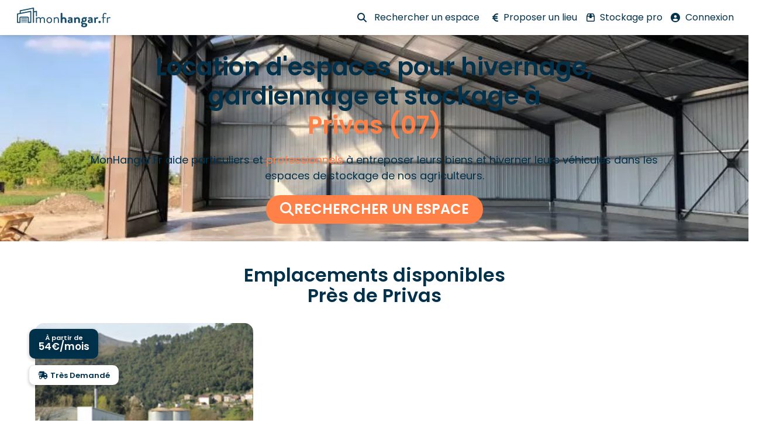

--- FILE ---
content_type: text/html; charset=UTF-8
request_url: https://monhangar.fr/hivernage-gardiennage/auvergne-rhone-alpes/ardeche-07/hivernage-privas-70/
body_size: 87448
content:
<!doctype html>
<html lang="fr-FR">
<head><meta charset="UTF-8"><script>if(navigator.userAgent.match(/MSIE|Internet Explorer/i)||navigator.userAgent.match(/Trident\/7\..*?rv:11/i)){var href=document.location.href;if(!href.match(/[?&]nowprocket/)){if(href.indexOf("?")==-1){if(href.indexOf("#")==-1){document.location.href=href+"?nowprocket=1"}else{document.location.href=href.replace("#","?nowprocket=1#")}}else{if(href.indexOf("#")==-1){document.location.href=href+"&nowprocket=1"}else{document.location.href=href.replace("#","&nowprocket=1#")}}}}</script><script>(()=>{class RocketLazyLoadScripts{constructor(){this.v="2.0.3",this.userEvents=["keydown","keyup","mousedown","mouseup","mousemove","mouseover","mouseenter","mouseout","mouseleave","touchmove","touchstart","touchend","touchcancel","wheel","click","dblclick","input","visibilitychange"],this.attributeEvents=["onblur","onclick","oncontextmenu","ondblclick","onfocus","onmousedown","onmouseenter","onmouseleave","onmousemove","onmouseout","onmouseover","onmouseup","onmousewheel","onscroll","onsubmit"]}async t(){this.i(),this.o(),/iP(ad|hone)/.test(navigator.userAgent)&&this.h(),this.u(),this.l(this),this.m(),this.k(this),this.p(this),this._(),await Promise.all([this.R(),this.L()]),this.lastBreath=Date.now(),this.S(this),this.P(),this.D(),this.O(),this.M(),await this.C(this.delayedScripts.normal),await this.C(this.delayedScripts.defer),await this.C(this.delayedScripts.async),this.F("domReady"),await this.T(),await this.j(),await this.I(),this.F("windowLoad"),await this.A(),window.dispatchEvent(new Event("rocket-allScriptsLoaded")),this.everythingLoaded=!0,this.lastTouchEnd&&await new Promise((t=>setTimeout(t,500-Date.now()+this.lastTouchEnd))),this.H(),this.F("all"),this.U(),this.W()}i(){this.CSPIssue=sessionStorage.getItem("rocketCSPIssue"),document.addEventListener("securitypolicyviolation",(t=>{this.CSPIssue||"script-src-elem"!==t.violatedDirective||"data"!==t.blockedURI||(this.CSPIssue=!0,sessionStorage.setItem("rocketCSPIssue",!0))}),{isRocket:!0})}o(){window.addEventListener("pageshow",(t=>{this.persisted=t.persisted,this.realWindowLoadedFired=!0}),{isRocket:!0}),window.addEventListener("pagehide",(()=>{this.onFirstUserAction=null}),{isRocket:!0})}h(){let t;function e(e){t=e}window.addEventListener("touchstart",e,{isRocket:!0}),window.addEventListener("touchend",(function i(o){Math.abs(o.changedTouches[0].pageX-t.changedTouches[0].pageX)<10&&Math.abs(o.changedTouches[0].pageY-t.changedTouches[0].pageY)<10&&o.timeStamp-t.timeStamp<200&&(o.target.dispatchEvent(new PointerEvent("click",{target:o.target,bubbles:!0,cancelable:!0,detail:1})),event.preventDefault(),window.removeEventListener("touchstart",e,{isRocket:!0}),window.removeEventListener("touchend",i,{isRocket:!0}))}),{isRocket:!0})}q(t){this.userActionTriggered||("mousemove"!==t.type||this.firstMousemoveIgnored?"keyup"===t.type||"mouseover"===t.type||"mouseout"===t.type||(this.userActionTriggered=!0,this.onFirstUserAction&&this.onFirstUserAction()):this.firstMousemoveIgnored=!0),"click"===t.type&&t.preventDefault(),this.savedUserEvents.length>0&&(t.stopPropagation(),t.stopImmediatePropagation()),"touchstart"===this.lastEvent&&"touchend"===t.type&&(this.lastTouchEnd=Date.now()),"click"===t.type&&(this.lastTouchEnd=0),this.lastEvent=t.type,this.savedUserEvents.push(t)}u(){this.savedUserEvents=[],this.userEventHandler=this.q.bind(this),this.userEvents.forEach((t=>window.addEventListener(t,this.userEventHandler,{passive:!1,isRocket:!0})))}U(){this.userEvents.forEach((t=>window.removeEventListener(t,this.userEventHandler,{passive:!1,isRocket:!0}))),this.savedUserEvents.forEach((t=>{t.target.dispatchEvent(new window[t.constructor.name](t.type,t))}))}m(){this.eventsMutationObserver=new MutationObserver((t=>{const e="return false";for(const i of t){if("attributes"===i.type){const t=i.target.getAttribute(i.attributeName);t&&t!==e&&(i.target.setAttribute("data-rocket-"+i.attributeName,t),i.target["rocket"+i.attributeName]=new Function("event",t),i.target.setAttribute(i.attributeName,e))}"childList"===i.type&&i.addedNodes.forEach((t=>{if(t.nodeType===Node.ELEMENT_NODE)for(const i of t.attributes)this.attributeEvents.includes(i.name)&&i.value&&""!==i.value&&(t.setAttribute("data-rocket-"+i.name,i.value),t["rocket"+i.name]=new Function("event",i.value),t.setAttribute(i.name,e))}))}})),this.eventsMutationObserver.observe(document,{subtree:!0,childList:!0,attributeFilter:this.attributeEvents})}H(){this.eventsMutationObserver.disconnect(),this.attributeEvents.forEach((t=>{document.querySelectorAll("[data-rocket-"+t+"]").forEach((e=>{e.setAttribute(t,e.getAttribute("data-rocket-"+t)),e.removeAttribute("data-rocket-"+t)}))}))}k(t){Object.defineProperty(HTMLElement.prototype,"onclick",{get(){return this.rocketonclick||null},set(e){this.rocketonclick=e,this.setAttribute(t.everythingLoaded?"onclick":"data-rocket-onclick","this.rocketonclick(event)")}})}S(t){function e(e,i){let o=e[i];e[i]=null,Object.defineProperty(e,i,{get:()=>o,set(s){t.everythingLoaded?o=s:e["rocket"+i]=o=s}})}e(document,"onreadystatechange"),e(window,"onload"),e(window,"onpageshow");try{Object.defineProperty(document,"readyState",{get:()=>t.rocketReadyState,set(e){t.rocketReadyState=e},configurable:!0}),document.readyState="loading"}catch(t){console.log("WPRocket DJE readyState conflict, bypassing")}}l(t){this.originalAddEventListener=EventTarget.prototype.addEventListener,this.originalRemoveEventListener=EventTarget.prototype.removeEventListener,this.savedEventListeners=[],EventTarget.prototype.addEventListener=function(e,i,o){o&&o.isRocket||!t.B(e,this)&&!t.userEvents.includes(e)||t.B(e,this)&&!t.userActionTriggered||e.startsWith("rocket-")||t.everythingLoaded?t.originalAddEventListener.call(this,e,i,o):t.savedEventListeners.push({target:this,remove:!1,type:e,func:i,options:o})},EventTarget.prototype.removeEventListener=function(e,i,o){o&&o.isRocket||!t.B(e,this)&&!t.userEvents.includes(e)||t.B(e,this)&&!t.userActionTriggered||e.startsWith("rocket-")||t.everythingLoaded?t.originalRemoveEventListener.call(this,e,i,o):t.savedEventListeners.push({target:this,remove:!0,type:e,func:i,options:o})}}F(t){"all"===t&&(EventTarget.prototype.addEventListener=this.originalAddEventListener,EventTarget.prototype.removeEventListener=this.originalRemoveEventListener),this.savedEventListeners=this.savedEventListeners.filter((e=>{let i=e.type,o=e.target||window;return"domReady"===t&&"DOMContentLoaded"!==i&&"readystatechange"!==i||("windowLoad"===t&&"load"!==i&&"readystatechange"!==i&&"pageshow"!==i||(this.B(i,o)&&(i="rocket-"+i),e.remove?o.removeEventListener(i,e.func,e.options):o.addEventListener(i,e.func,e.options),!1))}))}p(t){let e;function i(e){return t.everythingLoaded?e:e.split(" ").map((t=>"load"===t||t.startsWith("load.")?"rocket-jquery-load":t)).join(" ")}function o(o){function s(e){const s=o.fn[e];o.fn[e]=o.fn.init.prototype[e]=function(){return this[0]===window&&t.userActionTriggered&&("string"==typeof arguments[0]||arguments[0]instanceof String?arguments[0]=i(arguments[0]):"object"==typeof arguments[0]&&Object.keys(arguments[0]).forEach((t=>{const e=arguments[0][t];delete arguments[0][t],arguments[0][i(t)]=e}))),s.apply(this,arguments),this}}if(o&&o.fn&&!t.allJQueries.includes(o)){const e={DOMContentLoaded:[],"rocket-DOMContentLoaded":[]};for(const t in e)document.addEventListener(t,(()=>{e[t].forEach((t=>t()))}),{isRocket:!0});o.fn.ready=o.fn.init.prototype.ready=function(i){function s(){parseInt(o.fn.jquery)>2?setTimeout((()=>i.bind(document)(o))):i.bind(document)(o)}return t.realDomReadyFired?!t.userActionTriggered||t.fauxDomReadyFired?s():e["rocket-DOMContentLoaded"].push(s):e.DOMContentLoaded.push(s),o([])},s("on"),s("one"),s("off"),t.allJQueries.push(o)}e=o}t.allJQueries=[],o(window.jQuery),Object.defineProperty(window,"jQuery",{get:()=>e,set(t){o(t)}})}P(){const t=new Map;document.write=document.writeln=function(e){const i=document.currentScript,o=document.createRange(),s=i.parentElement;let n=t.get(i);void 0===n&&(n=i.nextSibling,t.set(i,n));const c=document.createDocumentFragment();o.setStart(c,0),c.appendChild(o.createContextualFragment(e)),s.insertBefore(c,n)}}async R(){return new Promise((t=>{this.userActionTriggered?t():this.onFirstUserAction=t}))}async L(){return new Promise((t=>{document.addEventListener("DOMContentLoaded",(()=>{this.realDomReadyFired=!0,t()}),{isRocket:!0})}))}async I(){return this.realWindowLoadedFired?Promise.resolve():new Promise((t=>{window.addEventListener("load",t,{isRocket:!0})}))}M(){this.pendingScripts=[];this.scriptsMutationObserver=new MutationObserver((t=>{for(const e of t)e.addedNodes.forEach((t=>{"SCRIPT"!==t.tagName||t.noModule||t.isWPRocket||this.pendingScripts.push({script:t,promise:new Promise((e=>{const i=()=>{const i=this.pendingScripts.findIndex((e=>e.script===t));i>=0&&this.pendingScripts.splice(i,1),e()};t.addEventListener("load",i,{isRocket:!0}),t.addEventListener("error",i,{isRocket:!0}),setTimeout(i,1e3)}))})}))})),this.scriptsMutationObserver.observe(document,{childList:!0,subtree:!0})}async j(){await this.J(),this.pendingScripts.length?(await this.pendingScripts[0].promise,await this.j()):this.scriptsMutationObserver.disconnect()}D(){this.delayedScripts={normal:[],async:[],defer:[]},document.querySelectorAll("script[type$=rocketlazyloadscript]").forEach((t=>{t.hasAttribute("data-rocket-src")?t.hasAttribute("async")&&!1!==t.async?this.delayedScripts.async.push(t):t.hasAttribute("defer")&&!1!==t.defer||"module"===t.getAttribute("data-rocket-type")?this.delayedScripts.defer.push(t):this.delayedScripts.normal.push(t):this.delayedScripts.normal.push(t)}))}async _(){await this.L();let t=[];document.querySelectorAll("script[type$=rocketlazyloadscript][data-rocket-src]").forEach((e=>{let i=e.getAttribute("data-rocket-src");if(i&&!i.startsWith("data:")){i.startsWith("//")&&(i=location.protocol+i);try{const o=new URL(i).origin;o!==location.origin&&t.push({src:o,crossOrigin:e.crossOrigin||"module"===e.getAttribute("data-rocket-type")})}catch(t){}}})),t=[...new Map(t.map((t=>[JSON.stringify(t),t]))).values()],this.N(t,"preconnect")}async $(t){if(await this.G(),!0!==t.noModule||!("noModule"in HTMLScriptElement.prototype))return new Promise((e=>{let i;function o(){(i||t).setAttribute("data-rocket-status","executed"),e()}try{if(navigator.userAgent.includes("Firefox/")||""===navigator.vendor||this.CSPIssue)i=document.createElement("script"),[...t.attributes].forEach((t=>{let e=t.nodeName;"type"!==e&&("data-rocket-type"===e&&(e="type"),"data-rocket-src"===e&&(e="src"),i.setAttribute(e,t.nodeValue))})),t.text&&(i.text=t.text),t.nonce&&(i.nonce=t.nonce),i.hasAttribute("src")?(i.addEventListener("load",o,{isRocket:!0}),i.addEventListener("error",(()=>{i.setAttribute("data-rocket-status","failed-network"),e()}),{isRocket:!0}),setTimeout((()=>{i.isConnected||e()}),1)):(i.text=t.text,o()),i.isWPRocket=!0,t.parentNode.replaceChild(i,t);else{const i=t.getAttribute("data-rocket-type"),s=t.getAttribute("data-rocket-src");i?(t.type=i,t.removeAttribute("data-rocket-type")):t.removeAttribute("type"),t.addEventListener("load",o,{isRocket:!0}),t.addEventListener("error",(i=>{this.CSPIssue&&i.target.src.startsWith("data:")?(console.log("WPRocket: CSP fallback activated"),t.removeAttribute("src"),this.$(t).then(e)):(t.setAttribute("data-rocket-status","failed-network"),e())}),{isRocket:!0}),s?(t.fetchPriority="high",t.removeAttribute("data-rocket-src"),t.src=s):t.src="data:text/javascript;base64,"+window.btoa(unescape(encodeURIComponent(t.text)))}}catch(i){t.setAttribute("data-rocket-status","failed-transform"),e()}}));t.setAttribute("data-rocket-status","skipped")}async C(t){const e=t.shift();return e?(e.isConnected&&await this.$(e),this.C(t)):Promise.resolve()}O(){this.N([...this.delayedScripts.normal,...this.delayedScripts.defer,...this.delayedScripts.async],"preload")}N(t,e){this.trash=this.trash||[];let i=!0;var o=document.createDocumentFragment();t.forEach((t=>{const s=t.getAttribute&&t.getAttribute("data-rocket-src")||t.src;if(s&&!s.startsWith("data:")){const n=document.createElement("link");n.href=s,n.rel=e,"preconnect"!==e&&(n.as="script",n.fetchPriority=i?"high":"low"),t.getAttribute&&"module"===t.getAttribute("data-rocket-type")&&(n.crossOrigin=!0),t.crossOrigin&&(n.crossOrigin=t.crossOrigin),t.integrity&&(n.integrity=t.integrity),t.nonce&&(n.nonce=t.nonce),o.appendChild(n),this.trash.push(n),i=!1}})),document.head.appendChild(o)}W(){this.trash.forEach((t=>t.remove()))}async T(){try{document.readyState="interactive"}catch(t){}this.fauxDomReadyFired=!0;try{await this.G(),document.dispatchEvent(new Event("rocket-readystatechange")),await this.G(),document.rocketonreadystatechange&&document.rocketonreadystatechange(),await this.G(),document.dispatchEvent(new Event("rocket-DOMContentLoaded")),await this.G(),window.dispatchEvent(new Event("rocket-DOMContentLoaded"))}catch(t){console.error(t)}}async A(){try{document.readyState="complete"}catch(t){}try{await this.G(),document.dispatchEvent(new Event("rocket-readystatechange")),await this.G(),document.rocketonreadystatechange&&document.rocketonreadystatechange(),await this.G(),window.dispatchEvent(new Event("rocket-load")),await this.G(),window.rocketonload&&window.rocketonload(),await this.G(),this.allJQueries.forEach((t=>t(window).trigger("rocket-jquery-load"))),await this.G();const t=new Event("rocket-pageshow");t.persisted=this.persisted,window.dispatchEvent(t),await this.G(),window.rocketonpageshow&&window.rocketonpageshow({persisted:this.persisted})}catch(t){console.error(t)}}async G(){Date.now()-this.lastBreath>45&&(await this.J(),this.lastBreath=Date.now())}async J(){return document.hidden?new Promise((t=>setTimeout(t))):new Promise((t=>requestAnimationFrame(t)))}B(t,e){return e===document&&"readystatechange"===t||(e===document&&"DOMContentLoaded"===t||(e===window&&"DOMContentLoaded"===t||(e===window&&"load"===t||e===window&&"pageshow"===t)))}static run(){(new RocketLazyLoadScripts).t()}}RocketLazyLoadScripts.run()})();</script>
	
	<meta name="viewport" content="width=device-width, initial-scale=1">
	<link rel="profile" href="https://gmpg.org/xfn/11">
	<meta name='robots' content='index, follow, max-image-preview:large, max-snippet:-1, max-video-preview:-1' />

	<!-- This site is optimized with the Yoast SEO plugin v23.8 - https://yoast.com/wordpress/plugins/seo/ -->
	<title>Hivernage et gardiennage Privas (7) de véhicule 🚗</title><link rel="preload" data-rocket-preload as="font" href="https://monhangar.fr/wp-content/plugins/elementor/assets/lib/eicons/fonts/eicons.woff2?5.35.0" crossorigin><link rel="preload" data-rocket-preload as="font" href="https://monhangar.fr/wp-content/uploads/elementor/google-fonts/fonts/poppins-pxidyp8kv8jhgfvrjjlmr19vf9eo.woff2" crossorigin><link rel="preload" data-rocket-preload as="font" href="https://monhangar.fr/wp-content/uploads/elementor/google-fonts/fonts/poppins-pxibyp8kv8jhgfvrldz8z1xlfq.woff2" crossorigin><link rel="preload" data-rocket-preload as="font" href="https://monhangar.fr/wp-content/uploads/elementor/google-fonts/fonts/poppins-pxieyp8kv8jhgfvrjjfecg.woff2" crossorigin><link rel="preload" data-rocket-preload as="font" href="https://monhangar.fr/wp-content/uploads/elementor/google-fonts/fonts/poppins-pxibyp8kv8jhgfvrlej6z1xlfq.woff2" crossorigin><link rel="preload" data-rocket-preload as="font" href="https://monhangar.fr/wp-content/uploads/elementor/google-fonts/fonts/poppins-pxibyp8kv8jhgfvrlcz7z1jlfc-k.woff2" crossorigin><link rel="preload" data-rocket-preload as="font" href="https://monhangar.fr/wp-content/uploads/elementor/google-fonts/fonts/poppins-pxibyp8kv8jhgfvrlcz7z1xlfq.woff2" crossorigin><style id="wpr-usedcss">.pac-container{background-color:#fff;position:absolute!important;z-index:1000;border-radius:2px;border-top:1px solid #d9d9d9;font-family:Arial,sans-serif;-webkit-box-shadow:0 2px 6px rgba(0,0,0,.3);box-shadow:0 2px 6px rgba(0,0,0,.3);-webkit-box-sizing:border-box;box-sizing:border-box;overflow:hidden}.pac-logo:after{content:"";padding:1px 1px 1px 0;height:18px;-webkit-box-sizing:border-box;box-sizing:border-box;text-align:right;display:block;background-image:url(https://maps.gstatic.com/mapfiles/api-3/images/powered-by-google-on-white3.png);background-position:right;background-repeat:no-repeat;-webkit-background-size:120px 14px;background-size:120px 14px}.hdpi.pac-logo:after{background-image:url(https://maps.gstatic.com/mapfiles/api-3/images/powered-by-google-on-white3_hdpi.png)}.pac-item{cursor:default;padding:0 4px;text-overflow:ellipsis;overflow:hidden;white-space:nowrap;line-height:30px;text-align:left;border-top:1px solid #e6e6e6;font-size:11px;color:#515151}.pac-item:hover{background-color:#fafafa}.pac-item-selected,.pac-item-selected:hover{background-color:#ebf2fe}.pac-matched{font-weight:700}.pac-item-query{font-size:13px;padding-right:3px;color:#000}.pac-icon{width:15px;height:20px;margin-right:7px;margin-top:6px;display:inline-block;vertical-align:top;background-image:url(https://maps.gstatic.com/mapfiles/api-3/images/autocomplete-icons.png);-webkit-background-size:34px 34px;background-size:34px}.hdpi .pac-icon{background-image:url(https://maps.gstatic.com/mapfiles/api-3/images/autocomplete-icons_hdpi.png)}.pac-icon-search{background-position:-1px -1px}.pac-item-selected .pac-icon-search{background-position:-18px -1px}.pac-icon-marker{background-position:-1px -161px}.pac-item-selected .pac-icon-marker{background-position:-18px -161px}.pac-placeholder{color:gray}img:is([sizes=auto i],[sizes^="auto," i]){contain-intrinsic-size:3000px 1500px}img.emoji{display:inline!important;border:none!important;box-shadow:none!important;height:1em!important;width:1em!important;margin:0 .07em!important;vertical-align:-.1em!important;background:0 0!important;padding:0!important}.jet-listing .slick-slider,.jet-listing-dynamic-field__content .slick-slider{position:relative;display:block!important;-webkit-box-sizing:border-box;box-sizing:border-box;-webkit-user-select:none;-moz-user-select:none;-ms-user-select:none;user-select:none;-webkit-touch-callout:none;-khtml-user-select:none;-ms-touch-action:pan-y;touch-action:pan-y;-webkit-tap-highlight-color:transparent}.jet-listing .slick-list,.jet-listing-dynamic-field__content .slick-list{position:relative;display:block;overflow:hidden;margin:0;padding:0}.jet-listing .slick-list:focus,.jet-listing-dynamic-field__content .slick-list:focus{outline:0}.jet-listing .slick-list.dragging,.jet-listing-dynamic-field__content .slick-list.dragging{cursor:pointer;cursor:hand}.jet-listing .slick-slider .slick-list,.jet-listing .slick-slider .slick-track,.jet-listing-dynamic-field__content .slick-slider .slick-list,.jet-listing-dynamic-field__content .slick-slider .slick-track{-webkit-transform:translate3d(0,0,0);transform:translate3d(0,0,0)}.jet-listing .slick-track,.jet-listing-dynamic-field__content .slick-track{position:relative;top:0;left:0;display:block;margin-left:auto;margin-right:auto}.jet-listing .slick-track:after,.jet-listing .slick-track:before,.jet-listing-dynamic-field__content .slick-track:after,.jet-listing-dynamic-field__content .slick-track:before{display:table;content:""}.jet-listing .slick-track:after,.jet-listing-dynamic-field__content .slick-track:after{clear:both}.jet-listing .slick-loading .slick-track,.jet-listing-dynamic-field__content .slick-loading .slick-track{visibility:hidden}.jet-listing .slick-slide,.jet-listing-dynamic-field__content .slick-slide{display:none;float:left;height:100%;min-height:1px}.jet-listing [dir=rtl] .slick-slide,.jet-listing-dynamic-field__content [dir=rtl] .slick-slide{float:right}.jet-listing .slick-slide img,.jet-listing-dynamic-field__content .slick-slide img{display:block}.jet-listing .slick-slide.slick-loading img,.jet-listing-dynamic-field__content .slick-slide.slick-loading img{display:none}.jet-listing .slick-slide.dragging img,.jet-listing-dynamic-field__content .slick-slide.dragging img{pointer-events:none}.jet-listing .slick-initialized .slick-slide,.jet-listing-dynamic-field__content .slick-initialized .slick-slide{display:block}.jet-listing .slick-loading .slick-slide,.jet-listing-dynamic-field__content .slick-loading .slick-slide{visibility:hidden}.jet-listing .slick-vertical .slick-slide,.jet-listing-dynamic-field__content .slick-vertical .slick-slide{display:block;height:auto;border:1px solid transparent}.jet-listing .slick-arrow.slick-hidden,.jet-listing-dynamic-field__content .slick-arrow.slick-hidden{display:none}.jet-engine-gallery-grid__item{padding:10px;max-width:calc(100% / var(--columns));-webkit-box-flex:0;-ms-flex:0 0 calc(100% / var(--columns));flex:0 0 calc(100% / var(--columns));-webkit-box-sizing:border-box;box-sizing:border-box}.jet-engine-gallery-grid__item img{-o-object-fit:cover;object-fit:cover;width:100%;height:100%;display:block}.jet-engine-gallery-slider{max-width:100%;position:relative}.jet-engine-gallery-slider:not(.slick-initialized) .jet-engine-gallery-slider__item{display:none}.jet-engine-gallery-slider:not(.slick-initialized) .jet-engine-gallery-slider__item:first-child{display:block}.brxe-jet-engine-listing-dynamic-field .jet-engine-gallery-slider .slick-list{margin-right:calc(var(--column-gap)/ -2);margin-left:calc(var(--column-gap)/ -2)}.brxe-jet-engine-listing-dynamic-field .jet-engine-gallery-slider .slick-slide{padding-right:calc(var(--column-gap)/ 2);padding-left:calc(var(--column-gap)/ 2)}.jet-listing-dynamic-image{display:-webkit-box;display:-ms-flexbox;display:flex;-webkit-box-align:start;-ms-flex-align:start;align-items:flex-start}.jet-listing-dynamic-image>*{max-width:100%;-webkit-box-flex:0;-ms-flex:0 0 auto;flex:0 0 auto}.jet-listing-dynamic-image a{display:block;width:100%}.jet-listing-dynamic-image img{display:block}.jet-listing-dynamic-image figure{display:-webkit-box;display:-ms-flexbox;display:flex;-webkit-box-orient:vertical;-webkit-box-direction:normal;-ms-flex-direction:column;flex-direction:column}.jet-listing-dynamic-link{display:-webkit-box;display:-ms-flexbox;display:flex;-webkit-box-orient:vertical;-webkit-box-direction:normal;-ms-flex-direction:column;flex-direction:column}.jet-listing-dynamic-link .button.jet-woo-add-to-cart{display:-webkit-inline-box;display:-ms-inline-flexbox;display:inline-flex}.jet-remove-from-store.is-hidden{display:none!important}.jet-listing-grid__items{display:-webkit-box;display:-ms-flexbox;display:flex;-ms-flex-wrap:wrap;flex-wrap:wrap;margin:0 -10px;width:calc(100% + 20px)}.jet-listing-grid__items.inline-desk-css:not(.jet-listing-grid__scroll-slider-wrap-desktop).slick-slider .slick-slide{width:var(--jet-column-min-width)}.jet-listing-grid__items.grid-col-desk-4{--columns:4}.jet-listing-grid__items.grid-col-desk-5{--columns:5}.jet-listing-grid__masonry{-webkit-box-align:start;-ms-flex-align:start;align-items:flex-start}.jet-listing-grid__item{padding:10px;-webkit-box-sizing:border-box;box-sizing:border-box}.jet-listing-grid__items>.jet-listing-grid__item{max-width:calc(100% / var(--columns));-webkit-box-flex:0;-ms-flex:0 0 calc(100% / var(--columns));flex:0 0 calc(100% / var(--columns))}.jet-listing-grid__slider{position:relative}.jet-listing-grid__slider[dir=rtl] .slick-slide{float:right}.jet-listing-grid__slider-icon.slick-arrow{position:absolute;top:50%;width:50px;height:50px;line-height:50px;font-size:30px;color:#fff;background-color:#111;left:0;margin-top:-25px;cursor:pointer;text-align:center;z-index:90;display:-webkit-box;display:-ms-flexbox;display:flex;-webkit-box-align:center;-ms-flex-align:center;align-items:center;-webkit-box-pack:center;-ms-flex-pack:center;justify-content:center}.jet-listing-grid__slider-icon.slick-arrow.next-arrow{left:auto;right:0;-webkit-transform:scaleX(-1);transform:scaleX(-1)}.jet-listing-grid__slider-icon.slick-arrow svg{height:30px;width:auto}.jet-listing-grid__slider-icon.slick-arrow svg path{fill:currentColor}.jet-listing-grid__slider>.jet-listing-grid__items:not(.slick-initialized)>.jet-listing-grid__item{display:none}.jet-listing-grid__slider>.jet-listing-grid__items:not(.slick-initialized)>.jet-listing-grid__item:first-of-type{display:block}body.wp-admin.block-editor-page .jet-listing-grid__slider>.jet-listing-grid__items:not(.slick-initialized)>.jet-listing-grid__item{display:block}.jet-listing-grid__slider .jet-slick-dots{display:-webkit-box;display:-ms-flexbox;display:flex;-webkit-box-align:center;-ms-flex-align:center;align-items:center;-webkit-box-pack:center;-ms-flex-pack:center;justify-content:center;width:100%;margin:10px 0;padding:0}.jet-listing-grid__slider .jet-slick-dots li{width:12px;height:12px;border-radius:100%;text-indent:-50px;overflow:hidden;cursor:pointer;background:#eee;margin:3px}.jet-listing-grid__slider .jet-slick-dots li.slick-active,.jet-listing-grid__slider .jet-slick-dots li:hover{background:#111}.jet-listing-grid__slider[dir=rtl] .jet-slick-dots li{text-indent:50px}.jet-listing-grid__loader{--spinner-color:rgba(100, 100, 100, .8);--spinner-size:36px;display:-webkit-box;display:-ms-flexbox;display:flex;-webkit-box-pack:center;-ms-flex-pack:center;justify-content:center;-webkit-box-align:center;-ms-flex-align:center;align-items:center;gap:15px;visibility:hidden}.jet-listing-grid-loading .jet-listing-grid__loader{visibility:visible}.jet-engine-listing-overlay-wrap{position:relative;cursor:pointer}.jet-engine-listing-overlay-link{position:absolute;left:0;right:0;top:0;bottom:0;z-index:-1;font-size:0!important}.jet-listing-grid__items.jet-equal-columns__wrapper .slick-track{display:-webkit-box;display:-ms-flexbox;display:flex;-webkit-box-align:stretch;-ms-flex-align:stretch;align-items:stretch}.jet-listing-grid__items.jet-equal-columns__wrapper .slick-slide{float:none;height:auto;display:-webkit-box;display:-ms-flexbox;display:flex;-webkit-box-orient:vertical;-webkit-box-direction:normal;-ms-flex-direction:column;flex-direction:column}.jet-listing-grid__items.jet-equal-columns__wrapper .slick-slide img{-o-object-fit:cover;object-fit:cover;-webkit-box-flex:1;-ms-flex-positive:1;flex-grow:1}.jet-listing-grid__items.jet-equal-columns__wrapper .slick-slide .jet-equal-columns,.jet-listing-grid__items.jet-equal-columns__wrapper .slick-slide>*{height:100%}.jet-listing-not-found{text-align:center;display:block;margin:0;width:100%}.brxe-jet-engine-listing-grid .jet-listing-grid__items{width:auto;margin:0;--column-gap:20px;--row-gap:20px;gap:var(--row-gap) var(--column-gap);--item-width:calc((100% - (var(--columns) - 1) * var(--column-gap)) / var(--columns))}.brxe-jet-engine-listing-grid .jet-listing-grid__items.slick-slider .slick-list{margin-right:calc(var(--column-gap)/ -2);margin-left:calc(var(--column-gap)/ -2)}.brxe-jet-engine-listing-grid .jet-listing-grid__items>.jet-listing-grid__item{max-width:var(--item-width);-webkit-box-flex:0;-ms-flex:0 0 var(--item-width);flex:0 0 var(--item-width)}.brxe-jet-engine-listing-grid .jet-listing-grid__item{padding:0}.brxe-jet-engine-listing-grid .jet-listing-grid__item.slick-slide{padding:calc(var(--row-gap)/ 2) calc(var(--column-gap)/ 2)}.brxe-jet-engine-listing-grid .jet-slick-dots{gap:8px}.brxe-jet-engine-listing-grid .jet-slick-dots li{margin:0}.brxe-jet-engine-listing-grid .jet-listing-grid__slider-icon svg{width:1em;height:1em}div.brxe-jet-engine-listing-grid{width:100%}div.brxe-jet-engine-listing-grid>div.jet-listing-grid{width:100%}.jet-calendar-loading{opacity:.5!important;pointer-events:none!important;-webkit-user-select:none;-moz-user-select:none;-ms-user-select:none;user-select:none}.jet-calendar-loading .jet-calendar-caption__date-select{pointer-events:none}.jet-calendar-caption__dates{display:-webkit-box;display:-ms-flexbox;display:flex;-webkit-box-orient:horizontal;-webkit-box-direction:normal;-ms-flex-direction:row;flex-direction:row;-webkit-column-gap:0.5em;-moz-column-gap:0.5em;column-gap:.5em}.jet-calendar-caption__date-select{position:absolute;margin:0;padding:0;left:0;top:0;text-transform:inherit;opacity:0;-webkit-appearance:none;-moz-appearance:none;appearance:none;height:100%}.jet-calendar-caption__date-select:focus-visible{outline:0}.jet-calendar-nav__link{cursor:pointer;width:40px;height:40px;display:-webkit-box;display:-ms-flexbox;display:flex;-webkit-box-align:center;-ms-flex-align:center;align-items:center;-webkit-box-pack:center;-ms-flex-pack:center;justify-content:center}.jet-calendar-nav__link svg{height:1em;fill:currentColor}.rtl .jet-calendar-nav__link.nav-link-prev svg{-webkit-transform:scaleX(-1);transform:scaleX(-1)}body:not(.rtl) .jet-calendar-nav__link.nav-link-next svg{-webkit-transform:scaleX(-1);transform:scaleX(-1)}.jet-calendar-week__day{width:14.2857%;vertical-align:top}.jet-calendar-week__day-mobile-overlay{cursor:pointer;position:absolute;z-index:20;left:0;right:0;top:0;bottom:0}.jet-calendar-week__day-content{padding:10px;min-height:100px}@media (max-width:1025px){.jet-calendar-week__day-content{display:none}}.brxe-jet-listing-calendar .jet-calendar-week__day{padding:0}.brxe-jet-listing-calendar .jet-calendar-nav__link svg{width:1em;height:1em}.jet-data-store-link{display:-webkit-inline-box;display:-ms-inline-flexbox;display:inline-flex;-webkit-box-pack:center;-ms-flex-pack:center;justify-content:center;-webkit-box-align:center;-ms-flex-align:center;align-items:center;gap:4px}.jet-data-store-link__icon{-webkit-box-ordinal-group:2;-ms-flex-order:1;order:1}.jet-data-store-link__label{-webkit-box-ordinal-group:3;-ms-flex-order:2;order:2}.jet-data-store-link.is-hidden{display:none!important}a:has(>.jet-engine-lightbox-icon):before{display:none}html{line-height:1.15;-webkit-text-size-adjust:100%}*,:after,:before{box-sizing:border-box}body{background-color:#fff;color:#333;font-family:-apple-system,BlinkMacSystemFont,'Segoe UI',Roboto,'Helvetica Neue',Arial,'Noto Sans',sans-serif,'Apple Color Emoji','Segoe UI Emoji','Segoe UI Symbol','Noto Color Emoji';font-size:1rem;font-weight:400;line-height:1.5;margin:0;-webkit-font-smoothing:antialiased;-moz-osx-font-smoothing:grayscale}h1,h2,h3,h4,h6{color:inherit;font-family:inherit;font-weight:500;line-height:1.2;margin-block-end:1rem;margin-block-start:.5rem}h1{font-size:2.5rem}h2{font-size:2rem}h3{font-size:1.75rem}h4{font-size:1.5rem}h6{font-size:1rem}p{margin-block-end:.9rem;margin-block-start:0}hr{box-sizing:content-box;height:0;overflow:visible}a{background-color:transparent;color:#c36;text-decoration:none}a:active,a:hover{color:#336}a:not([href]):not([tabindex]),a:not([href]):not([tabindex]):focus,a:not([href]):not([tabindex]):hover{color:inherit;text-decoration:none}a:not([href]):not([tabindex]):focus{outline:0}b,strong{font-weight:bolder}code,kbd{font-family:monospace,monospace;font-size:1em}small{font-size:80%}sub{font-size:75%;line-height:0;position:relative;vertical-align:baseline}sub{bottom:-.25em}img{border-style:none;height:auto;max-width:100%}details{display:block}summary{display:list-item}[hidden],template{display:none}@media print{*,:after,:before{background:0 0!important;box-shadow:none!important;color:#000!important;text-shadow:none!important}a,a:visited{text-decoration:underline}a[href]:after{content:" (" attr(href) ")"}a[href^="#"]:after{content:""}thead{display:table-header-group}img,tr{-moz-column-break-inside:avoid;break-inside:avoid}h2,h3,p{orphans:3;widows:3}h2,h3{-moz-column-break-after:avoid;break-after:avoid}}label{display:inline-block;line-height:1;vertical-align:middle}button,input,optgroup,select,textarea{font-family:inherit;font-size:1rem;line-height:1.5;margin:0}input[type=email],input[type=number],input[type=search],input[type=text],input[type=url],select,textarea{border:1px solid #666;border-radius:3px;padding:.5rem 1rem;transition:all .3s;width:100%}input[type=email]:focus,input[type=number]:focus,input[type=search]:focus,input[type=text]:focus,input[type=url]:focus,select:focus,textarea:focus{border-color:#333}button,input{overflow:visible}button,select{text-transform:none}[type=button],[type=submit],button{-webkit-appearance:button;width:auto}[type=button],[type=submit],button{background-color:transparent;border:1px solid #c36;border-radius:3px;color:#c36;display:inline-block;font-size:1rem;font-weight:400;padding:.5rem 1rem;text-align:center;transition:all .3s;-webkit-user-select:none;-moz-user-select:none;user-select:none;white-space:nowrap}[type=button]:focus:not(:focus-visible),[type=submit]:focus:not(:focus-visible),button:focus:not(:focus-visible){outline:0}[type=button]:focus,[type=button]:hover,[type=submit]:focus,[type=submit]:hover,button:focus,button:hover{background-color:#c36;color:#fff;text-decoration:none}[type=button]:not(:disabled),[type=submit]:not(:disabled),button:not(:disabled){cursor:pointer}fieldset{padding:.35em .75em .625em}legend{box-sizing:border-box;color:inherit;display:table;max-width:100%;padding:0;white-space:normal}progress{vertical-align:baseline}textarea{overflow:auto;resize:vertical}[type=checkbox],[type=radio]{box-sizing:border-box;padding:0}[type=number]::-webkit-inner-spin-button,[type=number]::-webkit-outer-spin-button{height:auto}[type=search]{-webkit-appearance:textfield;outline-offset:-2px}[type=search]::-webkit-search-decoration{-webkit-appearance:none}::-webkit-file-upload-button{-webkit-appearance:button;font:inherit}select{display:block}table{background-color:transparent;border-collapse:collapse;border-spacing:0;font-size:.9em;margin-block-end:15px;width:100%}table td,table th{border:1px solid hsla(0,0%,50%,.502);line-height:1.5;padding:15px;vertical-align:top}table th{font-weight:700}table tfoot th,table thead th{font-size:1em}table caption+thead tr:first-child td,table caption+thead tr:first-child th,table colgroup+thead tr:first-child td,table colgroup+thead tr:first-child th,table thead:first-child tr:first-child td,table thead:first-child tr:first-child th{border-block-start:1px solid hsla(0,0%,50%,.502)}table tbody>tr:nth-child(odd)>td,table tbody>tr:nth-child(odd)>th{background-color:hsla(0,0%,50%,.071)}table tbody tr:hover>td,table tbody tr:hover>th{background-color:hsla(0,0%,50%,.102)}table tbody+tbody{border-block-start:2px solid hsla(0,0%,50%,.502)}li,ul{background:0 0;border:0;font-size:100%;margin-block-end:0;margin-block-start:0;outline:0;vertical-align:baseline}.sticky{display:block;position:relative}.hide{display:none!important}.screen-reader-text{clip:rect(1px,1px,1px,1px);height:1px;overflow:hidden;position:absolute!important;width:1px;word-wrap:normal!important}.screen-reader-text:focus{background-color:#eee;clip:auto!important;clip-path:none;color:#333;display:block;font-size:1rem;height:auto;left:5px;line-height:normal;padding:12px 24px;text-decoration:none;top:5px;width:auto;z-index:100000}.site-header:not(.dynamic-header){margin-inline-end:auto;margin-inline-start:auto;width:100%}@media(max-width:575px){.site-header:not(.dynamic-header){padding-inline-end:10px;padding-inline-start:10px}}@media(min-width:576px){.site-header:not(.dynamic-header){max-width:500px}}@media(min-width:768px){.site-header:not(.dynamic-header){max-width:600px}}@media(min-width:992px){.site-header:not(.dynamic-header){max-width:800px}}@media(min-width:1200px){.site-header:not(.dynamic-header){max-width:1140px}}.site-header+.elementor{min-height:calc(100vh - 320px)}.site-header{display:flex;flex-wrap:wrap;justify-content:space-between;padding-block-end:1rem;padding-block-start:1rem;position:relative}.site-navigation-toggle-holder{align-items:center;display:flex;padding:8px 15px}.site-navigation-toggle-holder .site-navigation-toggle{align-items:center;background-color:rgba(0,0,0,.05);border:0 solid;border-radius:3px;color:#494c4f;cursor:pointer;display:flex;justify-content:center;padding:.5rem}.site-navigation-dropdown{bottom:0;left:0;margin-block-start:10px;position:absolute;transform-origin:top;transition:max-height .3s,transform .3s;width:100%;z-index:10000}.site-navigation-toggle-holder:not(.elementor-active)+.site-navigation-dropdown{max-height:0;transform:scaleY(0)}.site-navigation-toggle-holder.elementor-active+.site-navigation-dropdown{max-height:100vh;transform:scaleY(1)}.site-navigation-dropdown ul{padding:0}.site-navigation-dropdown ul.menu{background:#fff;margin:0;padding:0;position:absolute;width:100%}.site-navigation-dropdown ul.menu li{display:block;position:relative;width:100%}.site-navigation-dropdown ul.menu li a{background:#fff;box-shadow:inset 0 -1px 0 rgba(0,0,0,.102);color:#55595c;display:block;padding:20px}.site-navigation-dropdown ul.menu>li li{max-height:0;transform:scaleY(0);transform-origin:top;transition:max-height .3s,transform .3s}.site-navigation-dropdown ul.menu li.elementor-active>ul>li{max-height:100vh;transform:scaleY(1)}.elementor-hidden{display:none}.elementor-screen-only,.screen-reader-text,.screen-reader-text span{height:1px;margin:-1px;overflow:hidden;padding:0;position:absolute;top:-10000em;width:1px;clip:rect(0,0,0,0);border:0}.elementor-clearfix:after{clear:both;content:"";display:block;height:0;width:0}.elementor *,.elementor :after,.elementor :before{box-sizing:border-box}.elementor a{box-shadow:none;text-decoration:none}.elementor hr{background-color:transparent;margin:0}.elementor img{border:none;border-radius:0;box-shadow:none;height:auto;max-width:100%}.elementor .elementor-widget:not(.elementor-widget-text-editor):not(.elementor-widget-theme-post-content) figure{margin:0}.elementor embed,.elementor iframe,.elementor object,.elementor video{border:none;line-height:1;margin:0;max-width:100%;width:100%}.elementor .elementor-background-video-container{direction:ltr;inset:0;overflow:hidden;position:absolute;z-index:0}.elementor .elementor-background-video-container{pointer-events:none;transition:opacity 1s}.elementor .elementor-background-video-container.elementor-loading{opacity:0}.elementor .elementor-background-video-embed{max-width:none}.elementor .elementor-background-video-embed,.elementor .elementor-background-video-hosted{left:50%;position:absolute;top:50%;transform:translate(-50%,-50%)}.elementor .elementor-background-video-hosted{-o-object-fit:cover;object-fit:cover}.elementor .elementor-background-overlay{inset:0;position:absolute}.elementor .elementor-background-slideshow{inset:0;position:absolute;z-index:0}.elementor .elementor-background-slideshow__slide__image{background-position:50%;background-size:cover;height:100%;width:100%}.e-con-inner>.elementor-element.elementor-absolute,.e-con>.elementor-element.elementor-absolute,.elementor-widget-wrap>.elementor-element.elementor-absolute{position:absolute}.elementor-widget-wrap .elementor-element.elementor-widget__width-auto,.elementor-widget-wrap .elementor-element.elementor-widget__width-initial{max-width:100%}.elementor-element{--flex-direction:initial;--flex-wrap:initial;--justify-content:initial;--align-items:initial;--align-content:initial;--gap:initial;--flex-basis:initial;--flex-grow:initial;--flex-shrink:initial;--order:initial;--align-self:initial;align-self:var(--align-self);flex-basis:var(--flex-basis);flex-grow:var(--flex-grow);flex-shrink:var(--flex-shrink);order:var(--order)}.elementor-element.elementor-absolute{z-index:1}.elementor-element:where(.e-con-full,.elementor-widget){align-content:var(--align-content);align-items:var(--align-items);flex-direction:var(--flex-direction);flex-wrap:var(--flex-wrap);gap:var(--row-gap) var(--column-gap);justify-content:var(--justify-content)}.elementor-invisible{visibility:hidden}.elementor-align-center{text-align:center}.elementor-align-right{text-align:right}.elementor-align-center .elementor-button,.elementor-align-right .elementor-button{width:auto}.elementor-ken-burns{transition-duration:10s;transition-property:transform;transition-timing-function:linear}.elementor-ken-burns--out{transform:scale(1.3)}.elementor-ken-burns--active{transition-duration:20s}.elementor-ken-burns--active.elementor-ken-burns--out{transform:scale(1)}.elementor-ken-burns--active.elementor-ken-burns--in{transform:scale(1.3)}@media (max-width:1024px){.jet-listing-grid__items.slick-slider .slick-slide{width:var(--jet-column-tablet-min-width)}.jet-listing-grid__items.grid-col-tablet-2{--columns:2}.jet-listing-grid__items.grid-col-tablet-4{--columns:4}.elementor-widget-wrap .elementor-element.elementor-widget-tablet__width-auto,.elementor-widget-wrap .elementor-element.elementor-widget-tablet__width-initial{max-width:100%}.elementor-tablet-align-center{text-align:center}.elementor-tablet-align-left{text-align:left}.elementor-tablet-align-center .elementor-button,.elementor-tablet-align-left .elementor-button{width:auto}.elementor-section .elementor-container{flex-wrap:wrap}}@media (max-width:767px){.jet-listing-grid__items.inline-mobile-css:not(.jet-listing-grid__scroll-slider-wrap-mobile).slick-slider .slick-slide{width:var(--jet-column-mobile-min-width)}.jet-listing-grid__items.grid-col-mobile-1{--columns:1}.jet-listing-grid__items.grid-col-mobile-2{--columns:2}.elementor-widget-wrap .elementor-element.elementor-widget-mobile__width-auto,.elementor-widget-wrap .elementor-element.elementor-widget-mobile__width-initial{max-width:100%}.elementor-mobile-align-center{text-align:center}.elementor-mobile-align-left{text-align:left}.elementor-mobile-align-center .elementor-button,.elementor-mobile-align-left .elementor-button{width:auto}}:root{--page-title-display:block}.elementor-page-title{display:var(--page-title-display)}.elementor-section{position:relative}.elementor-section .elementor-container{display:flex;margin-left:auto;margin-right:auto;position:relative}.elementor-section.elementor-section-stretched{position:relative;width:100%}.elementor-section.elementor-section-items-middle>.elementor-container{align-items:center}.elementor-widget-wrap{align-content:flex-start;flex-wrap:wrap;position:relative;width:100%}.elementor:not(.elementor-bc-flex-widget) .elementor-widget-wrap{display:flex}.elementor-widget-wrap>.elementor-element{width:100%}.elementor-widget-wrap.e-swiper-container{width:calc(100% - (var(--e-column-margin-left,0px) + var(--e-column-margin-right,0px)))}.elementor-widget{position:relative}.elementor-widget:not(:last-child){margin-bottom:var(--kit-widget-spacing,20px)}.elementor-widget:not(:last-child).elementor-absolute,.elementor-widget:not(:last-child).elementor-widget__width-auto,.elementor-widget:not(:last-child).elementor-widget__width-initial{margin-bottom:0}.elementor-column{display:flex;min-height:1px;position:relative}.elementor-column-gap-narrow>.elementor-column>.elementor-element-populated{padding:5px}.elementor-column-gap-default>.elementor-column>.elementor-element-populated{padding:10px}@media (min-width:768px){.elementor-column.elementor-col-50{width:50%}.elementor-column.elementor-col-100{width:100%}}@media (min-width:768px) and (max-width:1024px){.elementor-reverse-tablet>.elementor-container>:first-child{order:10}.elementor-reverse-tablet>.elementor-container>:nth-child(2){order:9}.elementor-reverse-tablet>.elementor-container>:nth-child(3){order:8}.elementor-reverse-tablet>.elementor-container>:nth-child(4){order:7}.elementor-reverse-tablet>.elementor-container>:nth-child(5){order:6}.elementor-reverse-tablet>.elementor-container>:nth-child(6){order:5}.elementor-reverse-tablet>.elementor-container>:nth-child(7){order:4}.elementor-reverse-tablet>.elementor-container>:nth-child(8){order:3}.elementor-reverse-tablet>.elementor-container>:nth-child(9){order:2}.elementor-reverse-tablet>.elementor-container>:nth-child(10){order:1}}@media (min-width:-1) and (max-width:1024px){.elementor-reverse-tablet>.elementor-container>:first-child{order:10}.elementor-reverse-tablet>.elementor-container>:nth-child(2){order:9}.elementor-reverse-tablet>.elementor-container>:nth-child(3){order:8}.elementor-reverse-tablet>.elementor-container>:nth-child(4){order:7}.elementor-reverse-tablet>.elementor-container>:nth-child(5){order:6}.elementor-reverse-tablet>.elementor-container>:nth-child(6){order:5}.elementor-reverse-tablet>.elementor-container>:nth-child(7){order:4}.elementor-reverse-tablet>.elementor-container>:nth-child(8){order:3}.elementor-reverse-tablet>.elementor-container>:nth-child(9){order:2}.elementor-reverse-tablet>.elementor-container>:nth-child(10){order:1}}@media (min-width:768px) and (max-width:-1){.elementor-reverse-tablet>.elementor-container>:first-child,.elementor-reverse-tablet>.elementor-container>:nth-child(10),.elementor-reverse-tablet>.elementor-container>:nth-child(2),.elementor-reverse-tablet>.elementor-container>:nth-child(3),.elementor-reverse-tablet>.elementor-container>:nth-child(4),.elementor-reverse-tablet>.elementor-container>:nth-child(5),.elementor-reverse-tablet>.elementor-container>:nth-child(6),.elementor-reverse-tablet>.elementor-container>:nth-child(7),.elementor-reverse-tablet>.elementor-container>:nth-child(8),.elementor-reverse-tablet>.elementor-container>:nth-child(9){order:0}}.elementor-grid{display:grid;grid-column-gap:var(--grid-column-gap);grid-row-gap:var(--grid-row-gap)}.elementor-grid .elementor-grid-item{min-width:0}.elementor-grid-0 .elementor-grid{display:inline-block;margin-bottom:calc(-1 * var(--grid-row-gap));width:100%;word-spacing:var(--grid-column-gap)}.elementor-grid-0 .elementor-grid .elementor-grid-item{display:inline-block;margin-bottom:var(--grid-row-gap);word-break:break-word}.elementor-grid-6 .elementor-grid{grid-template-columns:repeat(6,1fr)}@media (min-width:1025px){#elementor-device-mode:after{content:"desktop"}}@media (min-width:-1){#elementor-device-mode:after{content:"widescreen"}}@media (max-width:-1){#elementor-device-mode:after{content:"laptop";content:"tablet_extra"}}@media (max-width:1024px){.elementor-grid-tablet-2 .elementor-grid{grid-template-columns:repeat(2,1fr)}#elementor-device-mode:after{content:"tablet"}}@media (max-width:-1){#elementor-device-mode:after{content:"mobile_extra"}}@media (max-width:767px){.elementor-reverse-mobile>.elementor-container>:first-child{order:10}.elementor-reverse-mobile>.elementor-container>:nth-child(2){order:9}.elementor-reverse-mobile>.elementor-container>:nth-child(3){order:8}.elementor-reverse-mobile>.elementor-container>:nth-child(4){order:7}.elementor-reverse-mobile>.elementor-container>:nth-child(5){order:6}.elementor-reverse-mobile>.elementor-container>:nth-child(6){order:5}.elementor-reverse-mobile>.elementor-container>:nth-child(7){order:4}.elementor-reverse-mobile>.elementor-container>:nth-child(8){order:3}.elementor-reverse-mobile>.elementor-container>:nth-child(9){order:2}.elementor-reverse-mobile>.elementor-container>:nth-child(10){order:1}.elementor-column{width:100%}.elementor-grid-mobile-2 .elementor-grid{grid-template-columns:repeat(2,1fr)}#elementor-device-mode:after{content:"mobile"}}@media (prefers-reduced-motion:no-preference){html{scroll-behavior:smooth}}.e-con{--border-radius:0;--border-top-width:0px;--border-right-width:0px;--border-bottom-width:0px;--border-left-width:0px;--border-style:initial;--border-color:initial;--container-widget-width:100%;--container-widget-height:initial;--container-widget-flex-grow:0;--container-widget-align-self:initial;--content-width:min(100%,var(--container-max-width,1140px));--width:100%;--min-height:initial;--height:auto;--text-align:initial;--margin-top:0px;--margin-right:0px;--margin-bottom:0px;--margin-left:0px;--padding-top:var(--container-default-padding-top,10px);--padding-right:var(--container-default-padding-right,10px);--padding-bottom:var(--container-default-padding-bottom,10px);--padding-left:var(--container-default-padding-left,10px);--position:relative;--z-index:revert;--overflow:visible;--gap:var(--widgets-spacing,20px);--row-gap:var(--widgets-spacing-row,20px);--column-gap:var(--widgets-spacing-column,20px);--overlay-mix-blend-mode:initial;--overlay-opacity:1;--overlay-transition:0.3s;--e-con-grid-template-columns:repeat(3,1fr);--e-con-grid-template-rows:repeat(2,1fr);border-radius:var(--border-radius);height:var(--height);min-height:var(--min-height);min-width:0;overflow:var(--overflow);position:var(--position);transition:background var(--background-transition,.3s),border var(--border-transition,.3s),box-shadow var(--border-transition,.3s),transform var(--e-con-transform-transition-duration,.4s);width:var(--width);z-index:var(--z-index);--flex-wrap-mobile:wrap;margin-block-end:var(--margin-block-end);margin-block-start:var(--margin-block-start);margin-inline-end:var(--margin-inline-end);margin-inline-start:var(--margin-inline-start);padding-inline-end:var(--padding-inline-end);padding-inline-start:var(--padding-inline-start);--margin-block-start:var(--margin-top);--margin-block-end:var(--margin-bottom);--margin-inline-start:var(--margin-left);--margin-inline-end:var(--margin-right);--padding-inline-start:var(--padding-left);--padding-inline-end:var(--padding-right);--padding-block-start:var(--padding-top);--padding-block-end:var(--padding-bottom);--border-block-start-width:var(--border-top-width);--border-block-end-width:var(--border-bottom-width);--border-inline-start-width:var(--border-left-width);--border-inline-end-width:var(--border-right-width)}body.rtl .e-con{--padding-inline-start:var(--padding-right);--padding-inline-end:var(--padding-left);--margin-inline-start:var(--margin-right);--margin-inline-end:var(--margin-left);--border-inline-start-width:var(--border-right-width);--border-inline-end-width:var(--border-left-width)}.e-con.e-flex{--flex-direction:column;--flex-basis:auto;--flex-grow:0;--flex-shrink:1;flex:var(--flex-grow) var(--flex-shrink) var(--flex-basis)}.e-con-full,.e-con>.e-con-inner{padding-block-end:var(--padding-block-end);padding-block-start:var(--padding-block-start);text-align:var(--text-align)}.e-con-full.e-flex,.e-con.e-flex>.e-con-inner{flex-direction:var(--flex-direction)}.e-con,.e-con>.e-con-inner{display:var(--display)}.e-con.e-grid{--grid-justify-content:start;--grid-align-content:start;--grid-auto-flow:row}.e-con.e-grid,.e-con.e-grid>.e-con-inner{align-content:var(--grid-align-content);align-items:var(--align-items);grid-auto-flow:var(--grid-auto-flow);grid-template-columns:var(--e-con-grid-template-columns);grid-template-rows:var(--e-con-grid-template-rows);justify-content:var(--grid-justify-content);justify-items:var(--justify-items)}.e-con-boxed.e-flex{align-content:normal;align-items:normal;flex-direction:column;flex-wrap:nowrap;justify-content:normal}.e-con-boxed.e-grid{grid-template-columns:1fr;grid-template-rows:1fr;justify-items:legacy}.e-con-boxed{gap:initial;text-align:initial}.e-con.e-flex>.e-con-inner{align-content:var(--align-content);align-items:var(--align-items);align-self:auto;flex-basis:auto;flex-grow:1;flex-shrink:1;flex-wrap:var(--flex-wrap);justify-content:var(--justify-content)}.e-con.e-grid>.e-con-inner{align-items:var(--align-items);justify-items:var(--justify-items)}.e-con>.e-con-inner{gap:var(--row-gap) var(--column-gap);height:100%;margin:0 auto;max-width:var(--content-width);padding-inline-end:0;padding-inline-start:0;width:100%}:is(.elementor-section-wrap,[data-elementor-id])>.e-con{--margin-left:auto;--margin-right:auto;max-width:min(100%,var(--width))}.e-con .elementor-widget.elementor-widget{margin-block-end:0}.e-con:before,.e-con>.elementor-background-slideshow:before,.e-con>.elementor-motion-effects-container>.elementor-motion-effects-layer:before,:is(.e-con,.e-con>.e-con-inner)>.elementor-background-video-container:before{border-block-end-width:var(--border-block-end-width);border-block-start-width:var(--border-block-start-width);border-color:var(--border-color);border-inline-end-width:var(--border-inline-end-width);border-inline-start-width:var(--border-inline-start-width);border-radius:var(--border-radius);border-style:var(--border-style);content:var(--background-overlay);display:block;height:max(100% + var(--border-top-width) + var(--border-bottom-width),100%);left:calc(0px - var(--border-left-width));mix-blend-mode:var(--overlay-mix-blend-mode);opacity:var(--overlay-opacity);position:absolute;top:calc(0px - var(--border-top-width));transition:var(--overlay-transition,.3s);width:max(100% + var(--border-left-width) + var(--border-right-width),100%)}.e-con:before{transition:background var(--overlay-transition,.3s),border-radius var(--border-transition,.3s),opacity var(--overlay-transition,.3s)}.e-con>.elementor-background-slideshow,:is(.e-con,.e-con>.e-con-inner)>.elementor-background-video-container{border-block-end-width:var(--border-block-end-width);border-block-start-width:var(--border-block-start-width);border-color:var(--border-color);border-inline-end-width:var(--border-inline-end-width);border-inline-start-width:var(--border-inline-start-width);border-radius:var(--border-radius);border-style:var(--border-style);height:max(100% + var(--border-top-width) + var(--border-bottom-width),100%);left:calc(0px - var(--border-left-width));top:calc(0px - var(--border-top-width));width:max(100% + var(--border-left-width) + var(--border-right-width),100%)}:is(.e-con,.e-con>.e-con-inner)>.elementor-background-video-container:before{z-index:1}:is(.e-con,.e-con>.e-con-inner)>.elementor-background-slideshow:before{z-index:2}.e-con .elementor-widget{min-width:0}.e-con .elementor-widget.e-widget-swiper{width:100%}.e-con>.e-con-inner>.elementor-widget>.elementor-widget-container,.e-con>.elementor-widget>.elementor-widget-container{height:100%}.e-con.e-con>.e-con-inner>.elementor-widget,.elementor.elementor .e-con>.elementor-widget{max-width:100%}.e-con .elementor-widget:not(:last-child){--kit-widget-spacing:0px}@media (max-width:767px){:is(.e-con,.e-con>.e-con-inner)>.elementor-background-video-container.elementor-hidden-mobile{display:none}.e-con.e-flex{--width:100%;--flex-wrap:var(--flex-wrap-mobile)}.elementor .elementor-hidden-mobile{display:none}}.elementor-element .elementor-widget-container,.elementor-element:not(:has(.elementor-widget-container)){transition:background .3s,border .3s,border-radius .3s,box-shadow .3s,transform var(--e-transform-transition-duration,.4s)}.elementor-heading-title{line-height:1;margin:0;padding:0}.elementor-button{background-color:#69727d;border-radius:3px;color:#fff;display:inline-block;font-size:15px;line-height:1;padding:12px 24px;fill:#fff;text-align:center;transition:all .3s}.elementor-button:focus,.elementor-button:hover,.elementor-button:visited{color:#fff}.elementor-button-content-wrapper{display:flex;flex-direction:row;gap:5px;justify-content:center}.elementor-button-icon svg{height:auto;width:1em}.elementor-button-icon .e-font-icon-svg{height:1em}.elementor-button-text{display:inline-block}.elementor-button.elementor-size-md{border-radius:4px;font-size:16px;padding:15px 30px}.elementor-button.elementor-size-lg{border-radius:5px;font-size:18px;padding:20px 40px}.elementor-button span{text-decoration:inherit}.elementor-icon{color:#69727d;display:inline-block;font-size:50px;line-height:1;text-align:center;transition:all .3s}.elementor-icon:hover{color:#69727d}.elementor-icon i,.elementor-icon svg{display:block;height:1em;position:relative;width:1em}.elementor-icon i:before,.elementor-icon svg:before{left:50%;position:absolute;transform:translateX(-50%)}.elementor-icon i.fad{width:auto}.elementor-shape-rounded .elementor-icon{border-radius:10%}.e-transform .elementor-widget-container,.e-transform:not(:has(.elementor-widget-container)){transform:perspective(var(--e-transform-perspective,0)) rotate(var(--e-transform-rotateZ,0)) rotateX(var(--e-transform-rotateX,0)) rotateY(var(--e-transform-rotateY,0)) translate(var(--e-transform-translate,0)) translateX(var(--e-transform-translateX,0)) translateY(var(--e-transform-translateY,0)) scaleX(calc(var(--e-transform-flipX,1) * var(--e-transform-scaleX,var(--e-transform-scale,1)))) scaleY(calc(var(--e-transform-flipY,1) * var(--e-transform-scaleY,var(--e-transform-scale,1)))) skewX(var(--e-transform-skewX,0)) skewY(var(--e-transform-skewY,0));transform-origin:var(--e-transform-origin-y) var(--e-transform-origin-x)}.e-con.e-transform{transform:perspective(var(--e-con-transform-perspective,0)) rotate(var(--e-con-transform-rotateZ,0)) rotateX(var(--e-con-transform-rotateX,0)) rotateY(var(--e-con-transform-rotateY,0)) translate(var(--e-con-transform-translate,0)) translateX(var(--e-con-transform-translateX,0)) translateY(var(--e-con-transform-translateY,0)) scaleX(calc(var(--e-con-transform-flipX,1) * var(--e-con-transform-scaleX,var(--e-con-transform-scale,1)))) scaleY(calc(var(--e-con-transform-flipY,1) * var(--e-con-transform-scaleY,var(--e-con-transform-scale,1)))) skewX(var(--e-con-transform-skewX,0)) skewY(var(--e-con-transform-skewY,0));transform-origin:var(--e-con-transform-origin-y) var(--e-con-transform-origin-x)}.animated{animation-duration:1.25s}.animated.infinite{animation-iteration-count:infinite}.animated.reverse{animation-direction:reverse;animation-fill-mode:forwards}@media (prefers-reduced-motion:reduce){.animated{animation:none}}.elementor-post__thumbnail__link{transition:none}@media (min-width:768px) and (max-width:1024px){.elementor .elementor-hidden-tablet{display:none}}@media (min-width:1025px) and (max-width:99999px){.elementor .elementor-hidden-desktop{display:none}}.elementor-kit-991{--e-global-color-primary:#01314B;--e-global-color-secondary:#F3F5F8;--e-global-color-text:#324A6D;--e-global-color-accent:#467FF7;--e-global-color-60da78b:#02010100;--e-global-color-c696dce:#FFFFFF;--e-global-color-14ef391:#C8D5DC;--e-global-color-764183d:#F9FAFD;--e-global-color-d6cea4e:#FFFFFF;--e-global-color-86b4fcd:#02010100;--e-global-color-57c8da2:#000000CC;--e-global-color-4d2da60:#FF8147;--e-global-color-469c10e:#FF3F3F;--e-global-color-5965fac:#7DC87A;--e-global-color-82b1636:#5171F6;--e-global-color-4fe112f:#E5EAED;--e-global-color-b6d625b:#CB6537;--e-global-typography-primary-font-family:"Poppins";--e-global-typography-primary-font-size:65px;--e-global-typography-primary-font-weight:600;--e-global-typography-primary-text-transform:none;--e-global-typography-primary-font-style:normal;--e-global-typography-primary-text-decoration:none;--e-global-typography-primary-line-height:1.2em;--e-global-typography-primary-letter-spacing:0px;--e-global-typography-secondary-font-family:"Poppins";--e-global-typography-secondary-font-size:36px;--e-global-typography-secondary-font-weight:600;--e-global-typography-secondary-text-transform:capitalize;--e-global-typography-secondary-font-style:normal;--e-global-typography-secondary-text-decoration:none;--e-global-typography-secondary-line-height:1.1em;--e-global-typography-secondary-letter-spacing:0px;--e-global-typography-text-font-family:"Poppins";--e-global-typography-text-font-size:16px;--e-global-typography-text-font-weight:300;--e-global-typography-text-text-transform:none;--e-global-typography-text-font-style:normal;--e-global-typography-text-text-decoration:none;--e-global-typography-text-line-height:1.5em;--e-global-typography-text-letter-spacing:0px;--e-global-typography-accent-font-family:"Poppins";--e-global-typography-accent-font-size:16px;--e-global-typography-accent-font-weight:400;--e-global-typography-accent-text-transform:capitalize;--e-global-typography-accent-font-style:normal;--e-global-typography-accent-text-decoration:none;--e-global-typography-accent-line-height:1em;--e-global-typography-accent-letter-spacing:0px;--e-global-typography-392b9e0-font-family:"Poppins";--e-global-typography-392b9e0-font-size:22px;--e-global-typography-392b9e0-font-weight:600;--e-global-typography-392b9e0-font-style:normal;--e-global-typography-392b9e0-text-decoration:none;--e-global-typography-392b9e0-line-height:1.2em;--e-global-typography-392b9e0-letter-spacing:0px;--e-global-typography-c05b693-font-family:"Poppins";--e-global-typography-c05b693-font-size:22px;--e-global-typography-c05b693-font-weight:300;--e-global-typography-c05b693-text-transform:none;--e-global-typography-c05b693-font-style:normal;--e-global-typography-c05b693-text-decoration:none;--e-global-typography-c05b693-line-height:1.5em;--e-global-typography-c05b693-letter-spacing:0px;--e-global-typography-6558fb1-font-family:"Poppins";--e-global-typography-6558fb1-font-size:16px;--e-global-typography-6558fb1-font-weight:300;--e-global-typography-6558fb1-text-transform:uppercase;--e-global-typography-6558fb1-font-style:normal;--e-global-typography-6558fb1-text-decoration:none;--e-global-typography-6558fb1-line-height:1.5em;--e-global-typography-6558fb1-letter-spacing:10px;--e-global-typography-92bce3b-font-family:"Poppins";--e-global-typography-92bce3b-font-size:16px;--e-global-typography-92bce3b-font-weight:400;--e-global-typography-92bce3b-text-transform:capitalize;--e-global-typography-92bce3b-font-style:italic;--e-global-typography-92bce3b-text-decoration:underline;--e-global-typography-92bce3b-line-height:1em;--e-global-typography-92bce3b-letter-spacing:0px;--e-global-typography-b2deeae-font-family:"Poppins";--e-global-typography-b2deeae-font-size:85px;--e-global-typography-b2deeae-font-weight:600;--e-global-typography-b2deeae-text-transform:none;--e-global-typography-b2deeae-font-style:normal;--e-global-typography-b2deeae-text-decoration:none;--e-global-typography-b2deeae-line-height:1em;--e-global-typography-b2deeae-letter-spacing:0px;--e-global-typography-fb1a3e0-font-family:"Poppins";--e-global-typography-fb1a3e0-font-size:200px;--e-global-typography-fb1a3e0-font-weight:600;--e-global-typography-fb1a3e0-text-transform:none;--e-global-typography-fb1a3e0-font-style:normal;--e-global-typography-fb1a3e0-text-decoration:none;--e-global-typography-fb1a3e0-line-height:1.2em;--e-global-typography-fb1a3e0-letter-spacing:0px;--e-global-typography-397e168-font-family:"Poppins";--e-global-typography-397e168-font-size:16px;--e-global-typography-397e168-font-weight:400;--e-global-typography-397e168-text-transform:capitalize;--e-global-typography-397e168-font-style:italic;--e-global-typography-397e168-text-decoration:none;--e-global-typography-397e168-line-height:1.3em;--e-global-typography-397e168-letter-spacing:0px;background-color:var(--e-global-color-c696dce)}.elementor-kit-991 a{color:#ff8147}.elementor-kit-991 a:hover{color:var(--e-global-color-accent)}.elementor-kit-991 h4{color:var(--e-global-color-primary);font-family:var( --e-global-typography-392b9e0-font-family ),Sans-serif;font-size:var( --e-global-typography-392b9e0-font-size );font-weight:var(--e-global-typography-392b9e0-font-weight);font-style:var(--e-global-typography-392b9e0-font-style);text-decoration:var(--e-global-typography-392b9e0-text-decoration);line-height:var( --e-global-typography-392b9e0-line-height );letter-spacing:var( --e-global-typography-392b9e0-letter-spacing );word-spacing:var(--e-global-typography-392b9e0-word-spacing)}.elementor-section.elementor-section-boxed>.elementor-container{max-width:1140px}.e-con{--container-max-width:1140px}.elementor-widget:not(:last-child){margin-block-end:20px}.elementor-element{--widgets-spacing:20px 20px;--widgets-spacing-row:20px;--widgets-spacing-column:20px}.site-header{padding-inline-end:0px;padding-inline-start:0px}@media(max-width:1024px){.elementor-kit-991{--e-global-typography-primary-font-size:45px;--e-global-typography-secondary-font-size:25px;--e-global-typography-text-font-size:14px;--e-global-typography-accent-font-size:14px;--e-global-typography-c05b693-font-size:14px;--e-global-typography-6558fb1-font-size:14px;--e-global-typography-92bce3b-font-size:14px;--e-global-typography-b2deeae-font-size:65px;--e-global-typography-fb1a3e0-font-size:145px;--e-global-typography-397e168-font-size:14px}.elementor-kit-991 h4{font-size:var( --e-global-typography-392b9e0-font-size );line-height:var( --e-global-typography-392b9e0-line-height );letter-spacing:var( --e-global-typography-392b9e0-letter-spacing );word-spacing:var(--e-global-typography-392b9e0-word-spacing)}.elementor-section.elementor-section-boxed>.elementor-container{max-width:1024px}.e-con{--container-max-width:1024px}}@media(max-width:767px){table table{font-size:.8em}table table td,table table th{line-height:1.3;padding:7px}table table th{font-weight:400}.elementor-kit-991{--e-global-typography-primary-font-size:28px;--e-global-typography-primary-line-height:1.1em;--e-global-typography-secondary-font-size:20px;--e-global-typography-392b9e0-font-size:18px;--e-global-typography-b2deeae-font-size:48px;--e-global-typography-b2deeae-line-height:1em;--e-global-typography-fb1a3e0-font-size:100px;--e-global-typography-fb1a3e0-line-height:1em}.elementor-kit-991 h4{font-size:var( --e-global-typography-392b9e0-font-size );line-height:var( --e-global-typography-392b9e0-line-height );letter-spacing:var( --e-global-typography-392b9e0-letter-spacing );word-spacing:var(--e-global-typography-392b9e0-word-spacing)}.elementor-section.elementor-section-boxed>.elementor-container{max-width:767px}.e-con{--container-max-width:767px}}.pac-container{padding:15px!important}.pac-container .pac-item{border-bottom:none!important}.pac-item-query,.pac-matched{font-size:18px!important}#searchLabel{font-size:18px;font-weight:400;color:#01314b;margin-bottom:0;margin-top:5px;margin-left:5px}#searchField{font-size:23px;font-weight:800;border:none;background:0 0;color:#01314b;height:auto;margin:0;padding:5px;outline:0}#searchField::placeholder{color:#bec3c6;cursor:pointer}@media (max-width:1024px){.search-container{width:80%}}.search-container-header #searchFieldHeader{margin:0;padding-left:0;border:none;box-shadow:none;background-color:transparent;color:#01314b;font-weight:300;width:100%!important;box-sizing:border-box!important}.searchField-header::placeholder{font-family:Poppins,sans-serif;font-size:16px;font-weight:300;color:#01314b;opacity:1}.searchField-header:-ms-input-placeholder{font-family:Poppins,sans-serif;font-size:16px;font-weight:300;color:#01314b}.searchField-header::-webkit-input-placeholder{font-family:Poppins,sans-serif;font-size:16px;font-weight:300;color:#01314b}.elementor-widget-icon-box .elementor-icon-box-wrapper{display:block;text-align:center}.elementor-widget-icon-box .elementor-icon-box-icon{margin-bottom:var(--icon-box-icon-margin,15px);margin-left:auto;margin-right:auto}@media (min-width:768px){.elementor-widget-icon-box.elementor-vertical-align-top .elementor-icon-box-wrapper{align-items:flex-start}}.elementor-widget-icon-box.elementor-position-right .elementor-icon-box-wrapper{display:flex}.elementor-widget-icon-box.elementor-position-right .elementor-icon-box-icon{display:inline-flex;flex:0 0 auto}.elementor-widget-icon-box.elementor-position-right .elementor-icon-box-wrapper{flex-direction:row-reverse;text-align:end}.elementor-widget-icon-box.elementor-position-right .elementor-icon-box-icon{margin-bottom:unset;margin-left:var(--icon-box-icon-margin,15px);margin-right:0}.elementor-widget-icon-box.elementor-position-top .elementor-icon-box-wrapper{display:block;flex-direction:unset;text-align:center}.elementor-widget-icon-box.elementor-position-top .elementor-icon-box-icon{margin-bottom:var(--icon-box-icon-margin,15px);margin-left:auto;margin-right:auto}@media (max-width:767px){.search-container{width:100%;height:60px}#searchLabel{font-size:12px;font-weight:500}#searchField{font-size:13px}.elementor-widget-icon-box.elementor-mobile-position-right .elementor-icon-box-wrapper{display:flex}.elementor-widget-icon-box.elementor-mobile-position-right .elementor-icon-box-icon{display:inline-flex;flex:0 0 auto}.elementor-widget-icon-box.elementor-mobile-position-right .elementor-icon-box-wrapper{flex-direction:row-reverse;text-align:end}.elementor-widget-icon-box.elementor-mobile-position-right .elementor-icon-box-icon{margin-bottom:unset;margin-left:var(--icon-box-icon-margin,15px);margin-right:0}.elementor-widget-icon-box.elementor-position-right .elementor-icon-box-icon{display:block;flex:unset}}.elementor-widget-icon-box .elementor-icon-box-title a{color:inherit}.elementor-widget-icon-box .elementor-icon-box-content{flex-grow:1}.elementor-widget-heading .elementor-heading-title[class*=elementor-size-]>a{color:inherit;font-size:inherit;line-height:inherit}.elementor-item:after,.elementor-item:before{display:block;position:absolute;transition:.3s;transition-timing-function:cubic-bezier(.58,.3,.005,1)}.elementor-item:not(:hover):not(:focus):not(.elementor-item-active):not(.highlighted):after,.elementor-item:not(:hover):not(:focus):not(.elementor-item-active):not(.highlighted):before{opacity:0}.elementor-item.highlighted:after,.elementor-item.highlighted:before,.elementor-item:focus:after,.elementor-item:focus:before,.elementor-item:hover:after,.elementor-item:hover:before{transform:scale(1)}.e--pointer-underline .elementor-item:after,.e--pointer-underline .elementor-item:before{background-color:#3f444b;height:3px;left:0;width:100%;z-index:2}.e--pointer-underline .elementor-item:after{bottom:0;content:""}.elementor-nav-menu--main .elementor-nav-menu a{transition:.4s}.elementor-nav-menu--main .elementor-nav-menu a,.elementor-nav-menu--main .elementor-nav-menu a.highlighted,.elementor-nav-menu--main .elementor-nav-menu a:focus,.elementor-nav-menu--main .elementor-nav-menu a:hover{padding:13px 20px}.elementor-nav-menu--main .elementor-nav-menu a.current{background:#1f2124;color:#fff}.elementor-nav-menu--main .elementor-nav-menu a.disabled{background:#3f444b;color:#88909b}.elementor-nav-menu--main .elementor-nav-menu ul{border-style:solid;border-width:0;padding:0;position:absolute;width:12em}.elementor-nav-menu--main .elementor-nav-menu span.scroll-down,.elementor-nav-menu--main .elementor-nav-menu span.scroll-up{background:#fff;display:none;height:20px;overflow:hidden;position:absolute;visibility:hidden}.elementor-nav-menu--main .elementor-nav-menu span.scroll-down-arrow,.elementor-nav-menu--main .elementor-nav-menu span.scroll-up-arrow{border:8px dashed transparent;border-bottom:8px solid #33373d;height:0;left:50%;margin-inline-start:-8px;overflow:hidden;position:absolute;top:-2px;width:0}.elementor-nav-menu--main .elementor-nav-menu span.scroll-down-arrow{border-color:#33373d transparent transparent;border-style:solid dashed dashed;top:6px}.elementor-nav-menu--main .elementor-nav-menu--dropdown .sub-arrow .e-font-icon-svg,.elementor-nav-menu--main .elementor-nav-menu--dropdown .sub-arrow i{transform:rotate(-90deg)}.elementor-nav-menu--main .elementor-nav-menu--dropdown .sub-arrow .e-font-icon-svg{fill:currentColor;height:1em;width:1em}.elementor-nav-menu--layout-horizontal{display:flex}.elementor-nav-menu--layout-horizontal .elementor-nav-menu{display:flex;flex-wrap:wrap}.elementor-nav-menu--layout-horizontal .elementor-nav-menu a{flex-grow:1;white-space:nowrap}.elementor-nav-menu--layout-horizontal .elementor-nav-menu>li{display:flex}.elementor-nav-menu--layout-horizontal .elementor-nav-menu>li ul,.elementor-nav-menu--layout-horizontal .elementor-nav-menu>li>.scroll-down{top:100%!important}.elementor-nav-menu--layout-horizontal .elementor-nav-menu>li:not(:first-child)>a{margin-inline-start:var(--e-nav-menu-horizontal-menu-item-margin)}.elementor-nav-menu--layout-horizontal .elementor-nav-menu>li:not(:first-child)>.scroll-down,.elementor-nav-menu--layout-horizontal .elementor-nav-menu>li:not(:first-child)>.scroll-up,.elementor-nav-menu--layout-horizontal .elementor-nav-menu>li:not(:first-child)>ul{left:var(--e-nav-menu-horizontal-menu-item-margin)!important}.elementor-nav-menu--layout-horizontal .elementor-nav-menu>li:not(:last-child)>a{margin-inline-end:var(--e-nav-menu-horizontal-menu-item-margin)}.elementor-nav-menu--layout-horizontal .elementor-nav-menu>li:not(:last-child):after{align-self:center;border-color:var(--e-nav-menu-divider-color,#000);border-left-style:var(--e-nav-menu-divider-style,solid);border-left-width:var(--e-nav-menu-divider-width,2px);content:var(--e-nav-menu-divider-content,none);height:var(--e-nav-menu-divider-height,35%)}.elementor-nav-menu__align-right .elementor-nav-menu{justify-content:flex-end;margin-left:auto}.elementor-nav-menu__align-right .elementor-nav-menu--layout-vertical>ul>li>a{justify-content:flex-end}.elementor-nav-menu__align-left .elementor-nav-menu{justify-content:flex-start;margin-right:auto}.elementor-nav-menu__align-left .elementor-nav-menu--layout-vertical>ul>li>a{justify-content:flex-start}.elementor-nav-menu__align-start .elementor-nav-menu{justify-content:flex-start;margin-inline-end:auto}.elementor-nav-menu__align-start .elementor-nav-menu--layout-vertical>ul>li>a{justify-content:flex-start}.elementor-nav-menu__align-end .elementor-nav-menu{justify-content:flex-end;margin-inline-start:auto}.elementor-nav-menu__align-end .elementor-nav-menu--layout-vertical>ul>li>a{justify-content:flex-end}.elementor-nav-menu__align-center .elementor-nav-menu{justify-content:center;margin-inline-end:auto;margin-inline-start:auto}.elementor-nav-menu__align-center .elementor-nav-menu--layout-vertical>ul>li>a{justify-content:center}.elementor-nav-menu__align-justify .elementor-nav-menu--layout-horizontal .elementor-nav-menu{width:100%}.elementor-nav-menu__align-justify .elementor-nav-menu--layout-horizontal .elementor-nav-menu>li{flex-grow:1}.elementor-nav-menu__align-justify .elementor-nav-menu--layout-horizontal .elementor-nav-menu>li>a{justify-content:center}.elementor-widget-nav-menu:not(.elementor-nav-menu--toggle) .elementor-menu-toggle{display:none}.elementor-widget-nav-menu .elementor-widget-container{display:flex;flex-direction:column}.elementor-nav-menu{position:relative;z-index:2}.elementor-nav-menu:after{clear:both;content:" ";display:block;font:0/0 serif;height:0;overflow:hidden;visibility:hidden}.elementor-nav-menu,.elementor-nav-menu li,.elementor-nav-menu ul{display:block;line-height:normal;list-style:none;margin:0;padding:0;-webkit-tap-highlight-color:transparent}.elementor-nav-menu ul{display:none}.elementor-nav-menu ul ul a,.elementor-nav-menu ul ul a:active,.elementor-nav-menu ul ul a:focus,.elementor-nav-menu ul ul a:hover{border-left:16px solid transparent}.elementor-nav-menu ul ul ul a,.elementor-nav-menu ul ul ul a:active,.elementor-nav-menu ul ul ul a:focus,.elementor-nav-menu ul ul ul a:hover{border-left:24px solid transparent}.elementor-nav-menu ul ul ul ul a,.elementor-nav-menu ul ul ul ul a:active,.elementor-nav-menu ul ul ul ul a:focus,.elementor-nav-menu ul ul ul ul a:hover{border-left:32px solid transparent}.elementor-nav-menu ul ul ul ul ul a,.elementor-nav-menu ul ul ul ul ul a:active,.elementor-nav-menu ul ul ul ul ul a:focus,.elementor-nav-menu ul ul ul ul ul a:hover{border-left:40px solid transparent}.elementor-nav-menu a,.elementor-nav-menu li{position:relative}.elementor-nav-menu li{border-width:0}.elementor-nav-menu a{align-items:center;display:flex}.elementor-nav-menu a,.elementor-nav-menu a:focus,.elementor-nav-menu a:hover{line-height:20px;padding:10px 20px}.elementor-nav-menu a.current{background:#1f2124;color:#fff}.elementor-nav-menu a.disabled{color:#88909b;cursor:not-allowed}.elementor-nav-menu .e-plus-icon:before{content:"+"}.elementor-nav-menu .sub-arrow{align-items:center;display:flex;line-height:1;margin-block-end:-10px;margin-block-start:-10px;padding:10px;padding-inline-end:0}.elementor-nav-menu .sub-arrow i{pointer-events:none}.elementor-nav-menu .sub-arrow .fa.fa-chevron-down,.elementor-nav-menu .sub-arrow .fas.fa-chevron-down{font-size:.7em}.elementor-nav-menu .sub-arrow .e-font-icon-svg{height:1em;width:1em}.elementor-nav-menu .sub-arrow .e-font-icon-svg.fa-svg-chevron-down{height:.7em;width:.7em}.elementor-nav-menu--dropdown .elementor-item.elementor-item-active,.elementor-nav-menu--dropdown .elementor-item.highlighted,.elementor-nav-menu--dropdown .elementor-item:focus,.elementor-nav-menu--dropdown .elementor-item:hover,.elementor-sub-item.highlighted,.elementor-sub-item:focus,.elementor-sub-item:hover{background-color:#3f444b;color:#fff}.elementor-menu-toggle{align-items:center;background-color:rgba(0,0,0,.05);border:0 solid;border-radius:3px;color:#33373d;cursor:pointer;display:flex;font-size:var(--nav-menu-icon-size,22px);justify-content:center;padding:.25em}.elementor-menu-toggle.elementor-active .elementor-menu-toggle__icon--open,.elementor-menu-toggle:not(.elementor-active) .elementor-menu-toggle__icon--close{display:none}.elementor-menu-toggle .e-font-icon-svg{fill:#33373d;height:1em;width:1em}.elementor-menu-toggle svg{height:auto;width:1em;fill:var(--nav-menu-icon-color,currentColor)}span.elementor-menu-toggle__icon--close,span.elementor-menu-toggle__icon--open{line-height:1}.elementor-nav-menu--dropdown{background-color:#fff;font-size:13px}.elementor-nav-menu--dropdown-none .elementor-menu-toggle,.elementor-nav-menu--dropdown-none .elementor-nav-menu--dropdown{display:none}.elementor-nav-menu--dropdown.elementor-nav-menu__container{margin-top:10px;overflow-x:hidden;overflow-y:auto;transform-origin:top;transition:max-height .3s,transform .3s}.elementor-nav-menu--dropdown.elementor-nav-menu__container .elementor-sub-item{font-size:.85em}.elementor-nav-menu--dropdown a{color:#33373d}.elementor-nav-menu--dropdown a.current{background:#1f2124;color:#fff}.elementor-nav-menu--dropdown a.disabled{color:#b3b3b3}ul.elementor-nav-menu--dropdown a,ul.elementor-nav-menu--dropdown a:focus,ul.elementor-nav-menu--dropdown a:hover{border-inline-start:8px solid transparent;text-shadow:none}.elementor-nav-menu__text-align-center .elementor-nav-menu--dropdown .elementor-nav-menu a{justify-content:center}.elementor-nav-menu--toggle{--menu-height:100vh}.elementor-nav-menu--toggle .elementor-menu-toggle:not(.elementor-active)+.elementor-nav-menu__container{max-height:0;overflow:hidden;transform:scaleY(0)}.elementor-nav-menu--toggle .elementor-menu-toggle.elementor-active+.elementor-nav-menu__container{animation:.3s backwards hide-scroll;max-height:var(--menu-height);transform:scaleY(1)}.elementor-nav-menu--stretch .elementor-nav-menu__container.elementor-nav-menu--dropdown{position:absolute;z-index:9997}@media (max-width:767px){.elementor-nav-menu--dropdown-mobile .elementor-nav-menu--main{display:none}}@media (min-width:768px){.elementor-nav-menu--dropdown-mobile .elementor-menu-toggle,.elementor-nav-menu--dropdown-mobile .elementor-nav-menu--dropdown{display:none}.elementor-nav-menu--dropdown-mobile nav.elementor-nav-menu--dropdown.elementor-nav-menu__container{overflow-y:hidden}}@media (max-width:1024px){.elementor-nav-menu--dropdown-tablet .elementor-nav-menu--main{display:none}}@media (min-width:1025px){.elementor-nav-menu--dropdown-tablet .elementor-menu-toggle,.elementor-nav-menu--dropdown-tablet .elementor-nav-menu--dropdown{display:none}.elementor-nav-menu--dropdown-tablet nav.elementor-nav-menu--dropdown.elementor-nav-menu__container{overflow-y:hidden}}@media (max-width:-1){.elementor-nav-menu--dropdown-mobile_extra .elementor-nav-menu--main{display:none}.elementor-nav-menu--dropdown-tablet_extra .elementor-nav-menu--main{display:none}.elementor-widget:not(.elementor-laptop-align-right) .elementor-icon-list-item:after{left:0}.elementor-widget:not(.elementor-laptop-align-left) .elementor-icon-list-item:after{right:0}.elementor-widget:not(.elementor-tablet_extra-align-right) .elementor-icon-list-item:after{left:0}.elementor-widget:not(.elementor-tablet_extra-align-left) .elementor-icon-list-item:after{right:0}}@media (min-width:-1){.elementor-nav-menu--dropdown-mobile_extra .elementor-menu-toggle,.elementor-nav-menu--dropdown-mobile_extra .elementor-nav-menu--dropdown{display:none}.elementor-nav-menu--dropdown-mobile_extra nav.elementor-nav-menu--dropdown.elementor-nav-menu__container{overflow-y:hidden}.elementor-nav-menu--dropdown-tablet_extra .elementor-menu-toggle,.elementor-nav-menu--dropdown-tablet_extra .elementor-nav-menu--dropdown{display:none}.elementor-nav-menu--dropdown-tablet_extra nav.elementor-nav-menu--dropdown.elementor-nav-menu__container{overflow-y:hidden}.elementor-widget:not(.elementor-widescreen-align-right) .elementor-icon-list-item:after{left:0}.elementor-widget:not(.elementor-widescreen-align-left) .elementor-icon-list-item:after{right:0}}.elementor-widget.elementor-icon-list--layout-inline .elementor-widget-container,.elementor-widget:not(:has(.elementor-widget-container)) .elementor-widget-container{overflow:hidden}.elementor-widget .elementor-icon-list-items.elementor-inline-items{display:flex;flex-wrap:wrap;margin-left:-8px;margin-right:-8px}.elementor-widget .elementor-icon-list-items.elementor-inline-items .elementor-inline-item{word-break:break-word}.elementor-widget .elementor-icon-list-items.elementor-inline-items .elementor-icon-list-item{margin-left:8px;margin-right:8px}.elementor-widget .elementor-icon-list-items.elementor-inline-items .elementor-icon-list-item:after{border-bottom:0;border-left-width:1px;border-right:0;border-top:0;border-style:solid;height:100%;left:auto;position:relative;right:auto;right:-8px;width:auto}.elementor-widget .elementor-icon-list-items{list-style-type:none;margin:0;padding:0}.elementor-widget .elementor-icon-list-item{margin:0;padding:0;position:relative}.elementor-widget .elementor-icon-list-item:after{bottom:0;position:absolute;width:100%}.elementor-widget .elementor-icon-list-item,.elementor-widget .elementor-icon-list-item a{align-items:var(--icon-vertical-align,center);display:flex;font-size:inherit}.elementor-widget .elementor-icon-list-icon+.elementor-icon-list-text{align-self:center;padding-inline-start:5px}.elementor-widget .elementor-icon-list-icon{display:flex;position:relative;top:var(--icon-vertical-offset,initial)}.elementor-widget .elementor-icon-list-icon svg{height:var(--e-icon-list-icon-size,1em);width:var(--e-icon-list-icon-size,1em)}.elementor-widget .elementor-icon-list-icon i{font-size:var(--e-icon-list-icon-size);width:1.25em}.elementor-widget.elementor-widget-icon-list .elementor-icon-list-icon{text-align:var(--e-icon-list-icon-align)}.elementor-widget.elementor-widget-icon-list .elementor-icon-list-icon svg{margin:var(--e-icon-list-icon-margin,0 calc(var(--e-icon-list-icon-size,1em) * .25) 0 0)}.elementor-widget.elementor-list-item-link-full_width a{width:100%}.elementor-widget.elementor-align-center .elementor-icon-list-item,.elementor-widget.elementor-align-center .elementor-icon-list-item a{justify-content:center}.elementor-widget.elementor-align-center .elementor-icon-list-item:after{margin:auto}.elementor-widget.elementor-align-center .elementor-inline-items{justify-content:center}.elementor-widget.elementor-align-right .elementor-icon-list-item,.elementor-widget.elementor-align-right .elementor-icon-list-item a{justify-content:flex-end;text-align:right}.elementor-widget.elementor-align-right .elementor-icon-list-items{justify-content:flex-end}.elementor-widget:not(.elementor-align-right) .elementor-icon-list-item:after{left:0}.elementor-widget:not(.elementor-align-left) .elementor-icon-list-item:after{right:0}@media (max-width:1024px){.elementor-widget.elementor-tablet-align-center .elementor-icon-list-item,.elementor-widget.elementor-tablet-align-center .elementor-icon-list-item a{justify-content:center}.elementor-widget.elementor-tablet-align-center .elementor-icon-list-item:after{margin:auto}.elementor-widget.elementor-tablet-align-center .elementor-inline-items{justify-content:center}.elementor-widget.elementor-tablet-align-left .elementor-icon-list-item,.elementor-widget.elementor-tablet-align-left .elementor-icon-list-item a{justify-content:flex-start;text-align:left}.elementor-widget.elementor-tablet-align-left .elementor-inline-items{justify-content:flex-start}.elementor-widget:not(.elementor-tablet-align-right) .elementor-icon-list-item:after{left:0}.elementor-widget:not(.elementor-tablet-align-left) .elementor-icon-list-item:after{right:0}}@media (max-width:-1){.elementor-widget:not(.elementor-mobile_extra-align-right) .elementor-icon-list-item:after{left:0}.elementor-widget:not(.elementor-mobile_extra-align-left) .elementor-icon-list-item:after{right:0}}@media (max-width:767px){.elementor-widget.elementor-mobile-align-center .elementor-icon-list-item,.elementor-widget.elementor-mobile-align-center .elementor-icon-list-item a{justify-content:center}.elementor-widget.elementor-mobile-align-center .elementor-icon-list-item:after{margin:auto}.elementor-widget.elementor-mobile-align-center .elementor-inline-items{justify-content:center}.elementor-widget.elementor-mobile-align-left .elementor-icon-list-item,.elementor-widget.elementor-mobile-align-left .elementor-icon-list-item a{justify-content:flex-start;text-align:left}.elementor-widget.elementor-mobile-align-left .elementor-inline-items{justify-content:flex-start}.elementor-widget:not(.elementor-mobile-align-right) .elementor-icon-list-item:after{left:0}.elementor-widget:not(.elementor-mobile-align-left) .elementor-icon-list-item:after{right:0}}.elementor .elementor-element ul.elementor-icon-list-items,.elementor-edit-area .elementor-element ul.elementor-icon-list-items{padding:0}.elementor-widget-n-menu{--n-menu-direction:column;--n-menu-wrapper-display:flex;--n-menu-heading-justify-content:initial;--n-menu-title-color-normal:#1f2124;--n-menu-title-color-active:#58d0f5;--n-menu-icon-color:var(--n-menu-title-color-normal);--n-menu-icon-color-active:var(--n-menu-title-color-active);--n-menu-icon-color-hover:var(--n-menu-title-color-hover);--n-menu-title-normal-color-dropdown:var(--n-menu-title-color-normal);--n-menu-title-active-color-dropdown:var(--n-menu-title-color-active);--n-menu-title-hover-color-fallback:#1f2124;--n-menu-title-font-size:1rem;--n-menu-title-justify-content:initial;--n-menu-title-flex-grow:initial;--n-menu-title-justify-content-mobile:initial;--n-menu-title-space-between:0px;--n-menu-title-distance-from-content:0px;--n-menu-title-color-hover:#1f2124;--n-menu-title-padding:0.5rem 1rem;--n-menu-title-transition:0.3s;--n-menu-title-line-height:1.5;--n-menu-title-order:initial;--n-menu-title-direction:initial;--n-menu-title-align-items:center;--n-menu-toggle-align:center;--n-menu-toggle-icon-wrapper-animation-duration:500ms;--n-menu-toggle-icon-hover-duration:500ms;--n-menu-toggle-icon-size:20px;--n-menu-toggle-icon-color:#1f2124;--n-menu-toggle-icon-color-hover:var(--n-menu-toggle-icon-color);--n-menu-toggle-icon-color-active:var(--n-menu-toggle-icon-color);--n-menu-toggle-icon-border-radius:initial;--n-menu-toggle-icon-padding:initial;--n-menu-toggle-icon-distance-from-dropdown:0px;--n-menu-icon-align-items:center;--n-menu-icon-order:initial;--n-menu-icon-gap:5px;--n-menu-dropdown-icon-gap:5px;--n-menu-dropdown-indicator-size:initial;--n-menu-dropdown-indicator-rotate:initial;--n-menu-dropdown-indicator-space:initial;--n-menu-dropdown-indicator-color-normal:initial;--n-menu-dropdown-indicator-color-hover:initial;--n-menu-dropdown-indicator-color-active:initial;--n-menu-dropdown-content-max-width:initial;--n-menu-dropdown-content-box-border-color:#fff;--n-menu-dropdown-content-box-border-inline-start-width:medium;--n-menu-dropdown-content-box-border-block-end-width:medium;--n-menu-dropdown-content-box-border-block-start-width:medium;--n-menu-dropdown-content-box-border-inline-end-width:medium;--n-menu-dropdown-content-box-border-style:none;--n-menu-dropdown-headings-height:0px;--n-menu-divider-border-width:var(--n-menu-divider-width,2px);--n-menu-open-animation-duration:500ms;--n-menu-heading-overflow-x:initial;--n-menu-heading-wrap:wrap;--stretch-width:100%;--stretch-left:initial;--stretch-right:initial}.elementor-widget-n-menu .e-n-menu{display:flex;flex-direction:column;position:relative}.elementor-widget-n-menu .e-n-menu-wrapper{display:var(--n-menu-wrapper-display);flex-direction:column}.elementor-widget-n-menu .e-n-menu-heading{display:flex;flex-direction:row;flex-wrap:var(--n-menu-heading-wrap);justify-content:var(--n-menu-heading-justify-content);margin:initial;overflow-x:var(--n-menu-heading-overflow-x);padding:initial;row-gap:var(--n-menu-title-space-between);-ms-overflow-style:none;scrollbar-width:none}.elementor-widget-n-menu .e-n-menu-heading::-webkit-scrollbar{display:none}.elementor-widget-n-menu .e-n-menu-heading.e-scroll{cursor:grabbing;cursor:-webkit-grabbing}.elementor-widget-n-menu .e-n-menu-heading.e-scroll-active{position:relative}.elementor-widget-n-menu .e-n-menu-heading.e-scroll-active:before{content:"";inset-block:0;inset-inline:-1000vw;position:absolute;z-index:2}.elementor-widget-n-menu .e-n-menu-heading>.e-con,.elementor-widget-n-menu .e-n-menu-heading>.e-n-menu-item>.e-con{display:none}.elementor-widget-n-menu .e-n-menu-item{display:flex;list-style:none;margin-block:initial;padding-block:initial}.elementor-widget-n-menu .e-n-menu-item .e-n-menu-title{position:relative}.elementor-widget-n-menu .e-n-menu-item:not(:last-of-type) .e-n-menu-title:after{align-self:center;border-color:var(--n-menu-divider-color,#000);border-inline-start-style:var(--n-menu-divider-style,solid);border-inline-start-width:var(--n-menu-divider-border-width);content:var(--n-menu-divider-content,none);height:var(--n-menu-divider-height,35%);position:absolute;right:calc(var(--n-menu-title-space-between)/ 2 * -1 - var(--n-menu-divider-border-width)/ 2)}.elementor-widget-n-menu .e-n-menu-content{background-color:transparent;display:flex;flex-direction:column;min-width:0;z-index:2147483620}.elementor-widget-n-menu .e-n-menu-content>.e-con{animation-duration:var(--n-menu-open-animation-duration);max-width:calc(100% - var(--margin-inline-start,var(--margin-left)) - var(--margin-inline-end,var(--margin-right)))}:where(.elementor-widget-n-menu .e-n-menu-content>.e-con){background-color:#fff}.elementor-widget-n-menu .e-n-menu-content>.e-con:not(.e-active){display:none}.elementor-widget-n-menu .e-n-menu-title{align-items:center;border:#fff;color:var(--n-menu-title-color-normal);display:flex;flex-direction:row;flex-grow:var(--n-menu-title-flex-grow);font-weight:500;gap:var(--n-menu-dropdown-indicator-space);justify-content:var(--n-menu-title-justify-content);margin:initial;padding:var(--n-menu-title-padding);-webkit-user-select:none;-moz-user-select:none;user-select:none;white-space:nowrap}.elementor-widget-n-menu .e-n-menu-title.e-click,.elementor-widget-n-menu .e-n-menu-title.e-click *{cursor:pointer}.elementor-widget-n-menu .e-n-menu-title-container{align-items:var(--n-menu-title-align-items);align-self:var(--n-menu-icon-align-items);display:flex;flex-direction:var(--n-menu-title-direction);gap:var(--n-menu-icon-gap);justify-content:var(--n-menu-title-justify-content)}.elementor-widget-n-menu .e-n-menu-title-container.e-link{cursor:pointer}.elementor-widget-n-menu .e-n-menu-title-container:not(.e-link),.elementor-widget-n-menu .e-n-menu-title-container:not(.e-link) *{cursor:default}.elementor-widget-n-menu .e-n-menu-title-text{align-items:center;display:flex;font-size:var(--n-menu-title-font-size);line-height:var(--n-menu-title-line-height);transition:all var(--n-menu-title-transition)}.elementor-widget-n-menu .e-n-menu-title .e-n-menu-icon{align-items:center;display:flex;flex-direction:column;order:var(--n-menu-icon-order)}.elementor-widget-n-menu .e-n-menu-title .e-n-menu-icon span{align-items:center;display:flex;justify-content:center;transition:transform 0s}.elementor-widget-n-menu .e-n-menu-title .e-n-menu-icon span i{font-size:var(--n-menu-icon-size,var(--n-menu-title-font-size));transition:all var(--n-menu-title-transition)}.elementor-widget-n-menu .e-n-menu-title .e-n-menu-icon span svg{fill:var(--n-menu-title-color-normal);height:var(--n-menu-icon-size,var(--n-menu-title-font-size));transition:all var(--n-menu-title-transition);width:var(--n-menu-icon-size,var(--n-menu-title-font-size))}.elementor-widget-n-menu .e-n-menu-title .e-n-menu-dropdown-icon{align-self:var(--n-menu-icon-align-items);background-color:initial;border:initial;color:inherit;display:flex;flex-direction:column;height:calc(var(--n-menu-title-font-size) * var(--n-menu-title-line-height));justify-content:center;margin-inline-start:var(--n-menu-dropdown-icon-gap);padding:initial;position:relative;text-align:center;transform:var(--n-menu-dropdown-indicator-rotate);transition:all var(--n-menu-title-transition);-webkit-user-select:none;-moz-user-select:none;user-select:none;width:-moz-fit-content;width:fit-content}.elementor-widget-n-menu .e-n-menu-title .e-n-menu-dropdown-icon span i{font-size:var(--n-menu-dropdown-indicator-size,var(--n-menu-title-font-size));transition:all var(--n-menu-title-transition);width:var(--n-menu-dropdown-indicator-size,var(--n-menu-title-font-size))}.elementor-widget-n-menu .e-n-menu-title .e-n-menu-dropdown-icon span svg{height:var(--n-menu-dropdown-indicator-size,var(--n-menu-title-font-size));transition:all var(--n-menu-title-transition);width:var(--n-menu-dropdown-indicator-size,var(--n-menu-title-font-size))}.elementor-widget-n-menu .e-n-menu-title .e-n-menu-dropdown-icon[aria-expanded=false] .e-n-menu-dropdown-icon-opened{display:none}.elementor-widget-n-menu .e-n-menu-title .e-n-menu-dropdown-icon[aria-expanded=false] .e-n-menu-dropdown-icon-closed{display:flex}.elementor-widget-n-menu .e-n-menu-title .e-n-menu-dropdown-icon[aria-expanded=true] .e-n-menu-dropdown-icon-closed{display:none}.elementor-widget-n-menu .e-n-menu-title .e-n-menu-dropdown-icon[aria-expanded=true] .e-n-menu-dropdown-icon-opened{display:flex}.elementor-widget-n-menu .e-n-menu-title .e-n-menu-dropdown-icon:focus:not(:focus-visible){outline:0}.elementor-widget-n-menu .e-n-menu-title:not(.e-current):not(:hover) .e-n-menu-title-container .e-n-menu-title-text{color:var(--n-menu-title-color-normal)}.elementor-widget-n-menu .e-n-menu-title:not(.e-current):not(:hover) .e-n-menu-icon i{color:var(--n-menu-icon-color)}.elementor-widget-n-menu .e-n-menu-title:not(.e-current):not(:hover) .e-n-menu-icon svg{fill:var(--n-menu-icon-color)}.elementor-widget-n-menu .e-n-menu-title:not(.e-current):not(:hover) .e-n-menu-dropdown-icon i{color:var(--n-menu-dropdown-indicator-color-normal,var(--n-menu-title-color-normal))}.elementor-widget-n-menu .e-n-menu-title:not(.e-current):not(:hover) .e-n-menu-dropdown-icon svg{fill:var(--n-menu-dropdown-indicator-color-normal,var(--n-menu-title-color-normal))}.elementor-widget-n-menu .e-n-menu-title:not(.e-current) .icon-active{height:0;opacity:0;transform:translateY(-100%)}.elementor-widget-n-menu .e-n-menu-title.e-current span>svg{fill:var(--n-menu-title-color-active)}.elementor-widget-n-menu .e-n-menu-title.e-current,.elementor-widget-n-menu .e-n-menu-title.e-current a{color:var(--n-menu-title-color-active)}.elementor-widget-n-menu .e-n-menu-title.e-current .icon-inactive{height:0;opacity:0;transform:translateY(-100%)}.elementor-widget-n-menu .e-n-menu-title.e-current .e-n-menu-icon span>i{color:var(--n-menu-icon-color-active)}.elementor-widget-n-menu .e-n-menu-title.e-current .e-n-menu-icon span>svg{fill:var(--n-menu-icon-color-active)}.elementor-widget-n-menu .e-n-menu-title.e-current .e-n-menu-dropdown-icon i{color:var(--n-menu-dropdown-indicator-color-active,var(--n-menu-title-color-active))}.elementor-widget-n-menu .e-n-menu-title.e-current .e-n-menu-dropdown-icon svg{fill:var(--n-menu-dropdown-indicator-color-active,var(--n-menu-title-color-active))}.elementor-widget-n-menu .e-n-menu-title:hover:not(.e-current) .e-n-menu-title-container:not(.e-link){cursor:default}.elementor-widget-n-menu .e-n-menu-title:hover:not(.e-current) svg{fill:var(--n-menu-title-color-hover,var(--n-menu-title-hover-color-fallback))}.elementor-widget-n-menu .e-n-menu-title:hover:not(.e-current) i{color:var(--n-menu-title-color-hover,var(--n-menu-title-hover-color-fallback))}.elementor-widget-n-menu .e-n-menu-title:hover:not(.e-current),.elementor-widget-n-menu .e-n-menu-title:hover:not(.e-current) a{color:var(--n-menu-title-color-hover)}.elementor-widget-n-menu .e-n-menu-title:hover:not(.e-current) .e-n-menu-icon i{color:var(--n-menu-icon-color-hover)}.elementor-widget-n-menu .e-n-menu-title:hover:not(.e-current) .e-n-menu-icon svg{fill:var(--n-menu-icon-color-hover)}.elementor-widget-n-menu .e-n-menu-title:hover:not(.e-current) .e-n-menu-dropdown-icon i{color:var(--n-menu-dropdown-indicator-color-hover,var(--n-menu-title-color-hover))}.elementor-widget-n-menu .e-n-menu-title:hover:not(.e-current) .e-n-menu-dropdown-icon svg{fill:var(--n-menu-dropdown-indicator-color-hover,var(--n-menu-title-color-hover))}.elementor-widget-n-menu .e-n-menu-toggle{align-self:var(--n-menu-toggle-align);background-color:initial;border:initial;color:inherit;display:none;padding:initial;position:relative;-webkit-user-select:none;-moz-user-select:none;user-select:none;z-index:1000}.elementor-widget-n-menu .e-n-menu-toggle:focus:not(:focus-visible){outline:0}.elementor-widget-n-menu .e-n-menu-toggle i{color:var(--n-menu-toggle-icon-color);font-size:var(--n-menu-toggle-icon-size);transition:all var(--n-menu-toggle-icon-hover-duration)}.elementor-widget-n-menu .e-n-menu-toggle svg{fill:var(--n-menu-toggle-icon-color);height:auto;transition:all var(--n-menu-toggle-icon-hover-duration);width:var(--n-menu-toggle-icon-size)}.elementor-widget-n-menu .e-n-menu-toggle span{align-items:center;border-radius:var(--n-menu-toggle-icon-border-radius);display:flex;justify-content:center;padding:var(--n-menu-toggle-icon-padding);text-align:center}.elementor-widget-n-menu .e-n-menu-toggle span.e-close{height:100%;inset:0;opacity:0;position:absolute;width:100%}.elementor-widget-n-menu .e-n-menu-toggle span.e-close svg{height:100%;-o-object-fit:contain;object-fit:contain}.elementor-widget-n-menu .e-n-menu-toggle [class^=elementor-animation-]{animation-duration:var(--n-menu-toggle-icon-wrapper-animation-duration);transition-duration:var(--n-menu-toggle-icon-wrapper-animation-duration)}.elementor-widget-n-menu .e-n-menu-toggle:hover i{color:var(--n-menu-toggle-icon-color-hover)}.elementor-widget-n-menu .e-n-menu-toggle:hover svg{fill:var(--n-menu-toggle-icon-color-hover)}.elementor-widget-n-menu .e-n-menu-toggle[aria-expanded=true] .e-open{opacity:0}.elementor-widget-n-menu .e-n-menu-toggle[aria-expanded=true] .e-close{opacity:1}.elementor-widget-n-menu .e-n-menu-toggle[aria-expanded=true] i{color:var(--n-menu-toggle-icon-color-active)}.elementor-widget-n-menu .e-n-menu-toggle[aria-expanded=true] svg{fill:var(--n-menu-toggle-icon-color-active)}.elementor-widget-n-menu .e-n-menu:not([data-layout=dropdown]) .e-n-menu-item:not(:last-child){margin-inline-end:var(--n-menu-title-space-between)}.elementor-widget-n-menu .e-n-menu:not([data-layout=dropdown]) .e-n-menu-content{left:var(--stretch-left);position:absolute;right:var(--stretch-right);width:var(--stretch-width)}.elementor-widget-n-menu .e-n-menu:not([data-layout=dropdown]):not(.content-above) .e-active.e-n-menu-content{padding-block-start:var(--n-menu-title-distance-from-content);top:100%}.elementor-widget-n-menu .e-n-menu:not([data-layout=dropdown]).content-above .e-active.e-n-menu-content{bottom:100%;padding-block-end:var(--n-menu-title-distance-from-content)}.elementor-widget-n-menu .e-n-menu[data-layout=dropdown]{gap:0}.elementor-widget-n-menu .e-n-menu[data-layout=dropdown] .e-n-menu-wrapper{animation:.3s backwards hide-scroll;background-color:transparent;border-block-end:var(--n-menu-dropdown-content-box-border-width-block-end);border-block-start:var(--n-menu-dropdown-content-box-border-width-block-start);border-inline-end:var(--n-menu-dropdown-content-box-border-width-inline-end);border-inline-start:var(--n-menu-dropdown-content-box-border-width-inline-start);border-color:var(--n-menu-dropdown-content-box-border-color);border-radius:var(--n-menu-dropdown-content-box-border-radius);border-style:var(--n-menu-dropdown-content-box-border-style);box-shadow:var(--n-menu-dropdown-content-box-shadow-horizontal) var(--n-menu-dropdown-content-box-shadow-vertical) var(--n-menu-dropdown-content-box-shadow-blur) var(--n-menu-dropdown-content-box-shadow-spread) var(--n-menu-dropdown-content-box-shadow-color) var(--n-menu-dropdown-content-box-shadow-position,);flex-direction:column;left:var(--stretch-left);margin-block-start:var(--n-menu-toggle-icon-distance-from-dropdown);max-height:var(--n-menu-dropdown-content-box-height);min-width:0;overflow-x:hidden;overflow-y:auto;position:absolute;right:var(--stretch-right);top:100%;transition:max-height .3s;width:var(--stretch-width);z-index:2147483640}.elementor-widget-n-menu .e-n-menu[data-layout=dropdown] .e-n-menu-item{display:flex;flex-direction:column;width:var(--stretch-width)}.elementor-widget-n-menu .e-n-menu[data-layout=dropdown] .e-n-menu-title{background-color:#fff;flex-wrap:wrap;justify-content:var(--n-menu-title-justify-content-mobile);white-space:normal;width:auto}.elementor-widget-n-menu .e-n-menu[data-layout=dropdown] .e-n-menu-title:not(.e-current) .e-n-menu-title-container .e-n-menu-title-text{color:var(--n-menu-title-normal-color-dropdown)}.elementor-widget-n-menu .e-n-menu[data-layout=dropdown] .e-n-menu-title:not(.e-current) .e-n-menu-dropdown-icon i{color:var(--n-menu-dropdown-indicator-color-normal,var(--n-menu-title-normal-color-dropdown))}.elementor-widget-n-menu .e-n-menu[data-layout=dropdown] .e-n-menu-title:not(.e-current) .e-n-menu-dropdown-icon svg{fill:var(--n-menu-dropdown-indicator-color-normal,var(--n-menu-title-normal-color-dropdown))}.elementor-widget-n-menu .e-n-menu[data-layout=dropdown] .e-n-menu-title.e-current,.elementor-widget-n-menu .e-n-menu[data-layout=dropdown] .e-n-menu-title.e-current a{color:var(--n-menu-title-active-color-dropdown)}.elementor-widget-n-menu .e-n-menu[data-layout=dropdown] .e-n-menu-title.e-current .e-n-menu-dropdown-icon i{color:var(--n-menu-dropdown-indicator-color-active,var(--n-menu-title-active-color-dropdown))}.elementor-widget-n-menu .e-n-menu[data-layout=dropdown] .e-n-menu-title.e-current .e-n-menu-dropdown-icon svg{fill:var(--n-menu-dropdown-indicator-color-active,var(--n-menu-title-active-color-dropdown))}.elementor-widget-n-menu .e-n-menu[data-layout=dropdown] .e-n-menu-content{overflow:hidden;width:var(--stretch-width);--n-menu-dropdown-content-max-width:initial}.elementor-widget-n-menu .e-n-menu[data-layout=dropdown] .e-n-menu-content>.e-con{margin-block-start:var(--n-menu-title-distance-from-content);width:var(--width)}.elementor-widget-n-menu .e-n-menu[data-layout=dropdown] .e-n-menu-content>.e-con .elementor-empty-view{min-width:auto;width:100%}.elementor-widget-n-menu .e-n-menu[data-layout=dropdown] .e-n-menu-content>.e-con-inner{max-width:var(--content-width)}.elementor-widget-n-menu .e-n-menu[data-layout=dropdown] .e-n-menu-toggle[aria-expanded=true]+.e-n-menu-wrapper{--n-menu-wrapper-display:flex}.elementor-widget-n-menu.e-fit_to_content :where(.e-n-menu-content>.e-con){--width:fit-content}.elementor-widget-n-menu.e-fit_to_content :where(.e-n-menu-content>.e-con).e-empty{--empty-top-level-menu-content-container-min-width:400px;--width:var(--empty-top-level-menu-content-container-min-width)}.elementor-widget-n-menu.e-fit_to_content :where(.e-n-menu-content>.e-con) .e-con.e-empty{--nested-containers-min-width-for-dropzone:150px;min-width:var(--nested-containers-min-width-for-dropzone)}.elementor-widget-n-menu.elementor-loading{pointer-events:none}.elementor.elementor .elementor-widget-n-menu.e-n-menu-layout-dropdown{--n-menu-wrapper-display:none}.elementor.elementor .elementor-widget-n-menu.e-n-menu-layout-dropdown .e-n-menu-toggle{display:flex}@media (max-width:1024px){.elementor.elementor .elementor-widget-n-menu.e-n-menu-tablet{--n-menu-wrapper-display:none}.elementor.elementor .elementor-widget-n-menu.e-n-menu-tablet .e-n-menu-toggle{display:flex}}@media (max-width:-1){.elementor.elementor .elementor-widget-n-menu.e-n-menu-mobile_extra{--n-menu-wrapper-display:none}.elementor.elementor .elementor-widget-n-menu.e-n-menu-mobile_extra .e-n-menu-toggle{display:flex}.elementor.elementor .elementor-widget-n-menu.e-n-menu-tablet_extra{--n-menu-wrapper-display:none}.elementor.elementor .elementor-widget-n-menu.e-n-menu-tablet_extra .e-n-menu-toggle{display:flex}.elementor.elementor .elementor-widget-n-menu.e-n-menu-laptop{--n-menu-wrapper-display:none}.elementor.elementor .elementor-widget-n-menu.e-n-menu-laptop .e-n-menu-toggle{display:flex}}@keyframes hide-scroll{0%,to{overflow:hidden}}.e-con-inner>.elementor-widget-n-menu,.e-con>.elementor-widget-n-menu{--flex-grow:var(--container-widget-flex-grow)}[data-core-v316-plus=true] .elementor-widget-n-menu .e-n-menu .e-n-menu-content>.e-con{--padding-top:initial;--padding-right:initial;--padding-bottom:initial;--padding-left:initial}.elementor-widget-image{text-align:center}.elementor-widget-image a{display:inline-block}.elementor-widget-image a img[src$=".svg"]{width:48px}.elementor-widget-image img{display:inline-block;vertical-align:middle}:root{--swiper-theme-color:#007aff}.swiper{margin-left:auto;margin-right:auto;position:relative;overflow:hidden;list-style:none;padding:0;z-index:1}.swiper-vertical>.swiper-wrapper{flex-direction:column}.swiper-wrapper{position:relative;width:100%;height:100%;z-index:1;display:flex;transition-property:transform;box-sizing:content-box}.swiper-android .swiper-slide,.swiper-wrapper{transform:translate3d(0,0,0)}.swiper-pointer-events{touch-action:pan-y}.swiper-pointer-events.swiper-vertical{touch-action:pan-x}.swiper-slide{flex-shrink:0;width:100%;height:100%;position:relative;transition-property:transform}.swiper-slide-invisible-blank{visibility:hidden}.swiper-autoheight,.swiper-autoheight .swiper-slide{height:auto}.swiper-autoheight .swiper-wrapper{align-items:flex-start;transition-property:transform,height}.swiper-backface-hidden .swiper-slide{transform:translateZ(0);-webkit-backface-visibility:hidden;backface-visibility:hidden}.swiper-3d,.swiper-3d.swiper-css-mode .swiper-wrapper{perspective:1200px}.swiper-3d .swiper-cube-shadow,.swiper-3d .swiper-slide,.swiper-3d .swiper-slide-shadow,.swiper-3d .swiper-slide-shadow-bottom,.swiper-3d .swiper-slide-shadow-left,.swiper-3d .swiper-slide-shadow-right,.swiper-3d .swiper-slide-shadow-top,.swiper-3d .swiper-wrapper{transform-style:preserve-3d}.swiper-3d .swiper-slide-shadow,.swiper-3d .swiper-slide-shadow-bottom,.swiper-3d .swiper-slide-shadow-left,.swiper-3d .swiper-slide-shadow-right,.swiper-3d .swiper-slide-shadow-top{position:absolute;left:0;top:0;width:100%;height:100%;pointer-events:none;z-index:10}.swiper-3d .swiper-slide-shadow{background:rgba(0,0,0,.15)}.swiper-3d .swiper-slide-shadow-left{background-image:linear-gradient(to left,rgba(0,0,0,.5),rgba(0,0,0,0))}.swiper-3d .swiper-slide-shadow-right{background-image:linear-gradient(to right,rgba(0,0,0,.5),rgba(0,0,0,0))}.swiper-3d .swiper-slide-shadow-top{background-image:linear-gradient(to top,rgba(0,0,0,.5),rgba(0,0,0,0))}.swiper-3d .swiper-slide-shadow-bottom{background-image:linear-gradient(to bottom,rgba(0,0,0,.5),rgba(0,0,0,0))}.swiper-css-mode>.swiper-wrapper{overflow:auto;scrollbar-width:none;-ms-overflow-style:none}.swiper-css-mode>.swiper-wrapper::-webkit-scrollbar{display:none}.swiper-css-mode>.swiper-wrapper>.swiper-slide{scroll-snap-align:start start}.swiper-horizontal.swiper-css-mode>.swiper-wrapper{scroll-snap-type:x mandatory}.swiper-vertical.swiper-css-mode>.swiper-wrapper{scroll-snap-type:y mandatory}.swiper-centered>.swiper-wrapper::before{content:'';flex-shrink:0;order:9999}.swiper-centered.swiper-horizontal>.swiper-wrapper>.swiper-slide:first-child{margin-inline-start:var(--swiper-centered-offset-before)}.swiper-centered.swiper-horizontal>.swiper-wrapper::before{height:100%;min-height:1px;width:var(--swiper-centered-offset-after)}.swiper-centered.swiper-vertical>.swiper-wrapper>.swiper-slide:first-child{margin-block-start:var(--swiper-centered-offset-before)}.swiper-centered.swiper-vertical>.swiper-wrapper::before{width:100%;min-width:1px;height:var(--swiper-centered-offset-after)}.swiper-centered>.swiper-wrapper>.swiper-slide{scroll-snap-align:center center}.swiper-virtual .swiper-slide{-webkit-backface-visibility:hidden;transform:translateZ(0)}.swiper-virtual.swiper-css-mode .swiper-wrapper::after{content:'';position:absolute;left:0;top:0;pointer-events:none}.swiper-virtual.swiper-css-mode.swiper-horizontal .swiper-wrapper::after{height:1px;width:var(--swiper-virtual-size)}.swiper-virtual.swiper-css-mode.swiper-vertical .swiper-wrapper::after{width:1px;height:var(--swiper-virtual-size)}:root{--swiper-navigation-size:44px}.swiper-button-next,.swiper-button-prev{position:absolute;top:50%;width:calc(var(--swiper-navigation-size)/ 44 * 27);height:var(--swiper-navigation-size);margin-top:calc(0px - (var(--swiper-navigation-size)/ 2));z-index:10;cursor:pointer;display:flex;align-items:center;justify-content:center;color:var(--swiper-navigation-color,var(--swiper-theme-color))}.swiper-button-next.swiper-button-disabled,.swiper-button-prev.swiper-button-disabled{opacity:.35;cursor:auto;pointer-events:none}.swiper-button-next.swiper-button-hidden,.swiper-button-prev.swiper-button-hidden{opacity:0;cursor:auto;pointer-events:none}.swiper-navigation-disabled .swiper-button-next,.swiper-navigation-disabled .swiper-button-prev{display:none!important}.swiper-button-next:after,.swiper-button-prev:after{font-family:swiper-icons;font-size:var(--swiper-navigation-size);text-transform:none!important;letter-spacing:0;font-variant:initial;line-height:1}.swiper-button-prev,.swiper-rtl .swiper-button-next{left:10px;right:auto}.swiper-button-prev:after,.swiper-rtl .swiper-button-next:after{content:'prev'}.swiper-button-next,.swiper-rtl .swiper-button-prev{right:10px;left:auto}.swiper-button-next:after,.swiper-rtl .swiper-button-prev:after{content:'next'}.swiper-button-lock{display:none}.swiper-pagination{position:absolute;text-align:center;transition:.3s opacity;transform:translate3d(0,0,0);z-index:10}.swiper-pagination.swiper-pagination-hidden{opacity:0}.swiper-pagination-disabled>.swiper-pagination,.swiper-pagination.swiper-pagination-disabled{display:none!important}.swiper-horizontal>.swiper-pagination-bullets,.swiper-pagination-bullets.swiper-pagination-horizontal,.swiper-pagination-custom,.swiper-pagination-fraction{bottom:10px;left:0;width:100%}.swiper-pagination-bullets-dynamic{overflow:hidden;font-size:0}.swiper-pagination-bullets-dynamic .swiper-pagination-bullet{transform:scale(.33);position:relative}.swiper-pagination-bullets-dynamic .swiper-pagination-bullet-active{transform:scale(1)}.swiper-pagination-bullets-dynamic .swiper-pagination-bullet-active-main{transform:scale(1)}.swiper-pagination-bullets-dynamic .swiper-pagination-bullet-active-prev{transform:scale(.66)}.swiper-pagination-bullets-dynamic .swiper-pagination-bullet-active-prev-prev{transform:scale(.33)}.swiper-pagination-bullets-dynamic .swiper-pagination-bullet-active-next{transform:scale(.66)}.swiper-pagination-bullets-dynamic .swiper-pagination-bullet-active-next-next{transform:scale(.33)}.swiper-pagination-bullet{width:var(--swiper-pagination-bullet-width,var(--swiper-pagination-bullet-size,8px));height:var(--swiper-pagination-bullet-height,var(--swiper-pagination-bullet-size,8px));display:inline-block;border-radius:50%;background:var(--swiper-pagination-bullet-inactive-color,#000);opacity:var(--swiper-pagination-bullet-inactive-opacity, .2)}button.swiper-pagination-bullet{border:none;margin:0;padding:0;box-shadow:none;-webkit-appearance:none;appearance:none}.swiper-pagination-clickable .swiper-pagination-bullet{cursor:pointer}.swiper-pagination-bullet:only-child{display:none!important}.swiper-pagination-bullet-active{opacity:var(--swiper-pagination-bullet-opacity, 1);background:var(--swiper-pagination-color,var(--swiper-theme-color))}.swiper-pagination-vertical.swiper-pagination-bullets,.swiper-vertical>.swiper-pagination-bullets{right:10px;top:50%;transform:translate3d(0,-50%,0)}.swiper-pagination-vertical.swiper-pagination-bullets .swiper-pagination-bullet,.swiper-vertical>.swiper-pagination-bullets .swiper-pagination-bullet{margin:var(--swiper-pagination-bullet-vertical-gap,6px) 0;display:block}.swiper-pagination-vertical.swiper-pagination-bullets.swiper-pagination-bullets-dynamic,.swiper-vertical>.swiper-pagination-bullets.swiper-pagination-bullets-dynamic{top:50%;transform:translateY(-50%);width:8px}.swiper-pagination-vertical.swiper-pagination-bullets.swiper-pagination-bullets-dynamic .swiper-pagination-bullet,.swiper-vertical>.swiper-pagination-bullets.swiper-pagination-bullets-dynamic .swiper-pagination-bullet{display:inline-block;transition:.2s transform,.2s top}.swiper-horizontal>.swiper-pagination-bullets .swiper-pagination-bullet,.swiper-pagination-horizontal.swiper-pagination-bullets .swiper-pagination-bullet{margin:0 var(--swiper-pagination-bullet-horizontal-gap,4px)}.swiper-horizontal>.swiper-pagination-bullets.swiper-pagination-bullets-dynamic,.swiper-pagination-horizontal.swiper-pagination-bullets.swiper-pagination-bullets-dynamic{left:50%;transform:translateX(-50%);white-space:nowrap}.swiper-horizontal>.swiper-pagination-bullets.swiper-pagination-bullets-dynamic .swiper-pagination-bullet,.swiper-pagination-horizontal.swiper-pagination-bullets.swiper-pagination-bullets-dynamic .swiper-pagination-bullet{transition:.2s transform,.2s left}.swiper-horizontal.swiper-rtl>.swiper-pagination-bullets-dynamic .swiper-pagination-bullet{transition:.2s transform,.2s right}.swiper-pagination-progressbar{background:rgba(0,0,0,.25);position:absolute}.swiper-pagination-progressbar .swiper-pagination-progressbar-fill{background:var(--swiper-pagination-color,var(--swiper-theme-color));position:absolute;left:0;top:0;width:100%;height:100%;transform:scale(0);transform-origin:left top}.swiper-rtl .swiper-pagination-progressbar .swiper-pagination-progressbar-fill{transform-origin:right top}.swiper-horizontal>.swiper-pagination-progressbar,.swiper-pagination-progressbar.swiper-pagination-horizontal,.swiper-pagination-progressbar.swiper-pagination-vertical.swiper-pagination-progressbar-opposite,.swiper-vertical>.swiper-pagination-progressbar.swiper-pagination-progressbar-opposite{width:100%;height:4px;left:0;top:0}.swiper-horizontal>.swiper-pagination-progressbar.swiper-pagination-progressbar-opposite,.swiper-pagination-progressbar.swiper-pagination-horizontal.swiper-pagination-progressbar-opposite,.swiper-pagination-progressbar.swiper-pagination-vertical,.swiper-vertical>.swiper-pagination-progressbar{width:4px;height:100%;left:0;top:0}.swiper-pagination-lock{display:none}.swiper-scrollbar{border-radius:10px;position:relative;-ms-touch-action:none;background:rgba(0,0,0,.1)}.swiper-scrollbar-disabled>.swiper-scrollbar,.swiper-scrollbar.swiper-scrollbar-disabled{display:none!important}.swiper-horizontal>.swiper-scrollbar,.swiper-scrollbar.swiper-scrollbar-horizontal{position:absolute;left:1%;bottom:3px;z-index:50;height:5px;width:98%}.swiper-scrollbar.swiper-scrollbar-vertical,.swiper-vertical>.swiper-scrollbar{position:absolute;right:3px;top:1%;z-index:50;width:5px;height:98%}.swiper-scrollbar-drag{height:100%;width:100%;position:relative;background:rgba(0,0,0,.5);border-radius:10px;left:0;top:0}.swiper-scrollbar-cursor-drag{cursor:move}.swiper-scrollbar-lock{display:none}.swiper-zoom-container{width:100%;height:100%;display:flex;justify-content:center;align-items:center;text-align:center}.swiper-zoom-container>canvas,.swiper-zoom-container>img,.swiper-zoom-container>svg{max-width:100%;max-height:100%;object-fit:contain}.swiper-slide-zoomed{cursor:move}.swiper-lazy-preloader{width:42px;height:42px;position:absolute;left:50%;top:50%;margin-left:-21px;margin-top:-21px;z-index:10;transform-origin:50%;box-sizing:border-box;border:4px solid var(--swiper-preloader-color,var(--swiper-theme-color));border-radius:50%;border-top-color:transparent}.swiper-watch-progress .swiper-slide-visible .swiper-lazy-preloader,.swiper:not(.swiper-watch-progress) .swiper-lazy-preloader{animation:1s linear infinite swiper-preloader-spin}.swiper-lazy-preloader-white{--swiper-preloader-color:#fff}.swiper-lazy-preloader-black{--swiper-preloader-color:#000}@keyframes swiper-preloader-spin{0%{transform:rotate(0)}100%{transform:rotate(360deg)}}.swiper .swiper-notification{position:absolute;left:0;top:0;pointer-events:none;opacity:0;z-index:-1000}.swiper-free-mode>.swiper-wrapper{transition-timing-function:ease-out;margin:0 auto}.swiper-grid>.swiper-wrapper{flex-wrap:wrap}.swiper-grid-column>.swiper-wrapper{flex-wrap:wrap;flex-direction:column}.swiper-fade.swiper-free-mode .swiper-slide{transition-timing-function:ease-out}.swiper-fade .swiper-slide{pointer-events:none;transition-property:opacity}.swiper-fade .swiper-slide .swiper-slide{pointer-events:none}.swiper-fade .swiper-slide-active,.swiper-fade .swiper-slide-active .swiper-slide-active{pointer-events:auto}.swiper-cube{overflow:visible}.swiper-cube .swiper-slide{pointer-events:none;-webkit-backface-visibility:hidden;backface-visibility:hidden;z-index:1;visibility:hidden;transform-origin:0 0;width:100%;height:100%}.swiper-cube .swiper-slide .swiper-slide{pointer-events:none}.swiper-cube.swiper-rtl .swiper-slide{transform-origin:100% 0}.swiper-cube .swiper-slide-active,.swiper-cube .swiper-slide-active .swiper-slide-active{pointer-events:auto}.swiper-cube .swiper-slide-active,.swiper-cube .swiper-slide-next,.swiper-cube .swiper-slide-next+.swiper-slide,.swiper-cube .swiper-slide-prev{pointer-events:auto;visibility:visible}.swiper-cube .swiper-slide-shadow-bottom,.swiper-cube .swiper-slide-shadow-left,.swiper-cube .swiper-slide-shadow-right,.swiper-cube .swiper-slide-shadow-top{z-index:0;-webkit-backface-visibility:hidden;backface-visibility:hidden}.swiper-cube .swiper-cube-shadow{position:absolute;left:0;bottom:0;width:100%;height:100%;opacity:.6;z-index:0}.swiper-cube .swiper-cube-shadow:before{content:'';background:#000;position:absolute;left:0;top:0;bottom:0;right:0;filter:blur(50px)}.swiper-flip{overflow:visible}.swiper-flip .swiper-slide{pointer-events:none;-webkit-backface-visibility:hidden;backface-visibility:hidden;z-index:1}.swiper-flip .swiper-slide .swiper-slide{pointer-events:none}.swiper-flip .swiper-slide-active,.swiper-flip .swiper-slide-active .swiper-slide-active{pointer-events:auto}.swiper-flip .swiper-slide-shadow-bottom,.swiper-flip .swiper-slide-shadow-left,.swiper-flip .swiper-slide-shadow-right,.swiper-flip .swiper-slide-shadow-top{z-index:0;-webkit-backface-visibility:hidden;backface-visibility:hidden}.swiper-creative .swiper-slide{-webkit-backface-visibility:hidden;backface-visibility:hidden;overflow:hidden;transition-property:transform,opacity,height}.swiper-cards{overflow:visible}.swiper-cards .swiper-slide{transform-origin:center bottom;-webkit-backface-visibility:hidden;backface-visibility:hidden;overflow:hidden}.elementor-element,.elementor-lightbox{--swiper-theme-color:#000;--swiper-navigation-size:44px;--swiper-pagination-bullet-size:6px;--swiper-pagination-bullet-horizontal-gap:6px}.elementor-element .swiper .swiper-slide figure,.elementor-lightbox .swiper .swiper-slide figure{line-height:0}.elementor-element .swiper .elementor-lightbox-content-source,.elementor-lightbox .swiper .elementor-lightbox-content-source{display:none}.elementor-element .swiper .elementor-swiper-button,.elementor-element .swiper~.elementor-swiper-button,.elementor-lightbox .swiper .elementor-swiper-button,.elementor-lightbox .swiper~.elementor-swiper-button{color:hsla(0,0%,93%,.9);cursor:pointer;display:inline-flex;font-size:25px;position:absolute;top:50%;transform:translateY(-50%);z-index:1}.elementor-element .swiper .elementor-swiper-button svg,.elementor-element .swiper~.elementor-swiper-button svg,.elementor-lightbox .swiper .elementor-swiper-button svg,.elementor-lightbox .swiper~.elementor-swiper-button svg{fill:hsla(0,0%,93%,.9);height:1em;width:1em}.elementor-element .swiper .elementor-swiper-button-prev,.elementor-element .swiper~.elementor-swiper-button-prev,.elementor-lightbox .swiper .elementor-swiper-button-prev,.elementor-lightbox .swiper~.elementor-swiper-button-prev{left:10px}.elementor-element .swiper .elementor-swiper-button-next,.elementor-element .swiper~.elementor-swiper-button-next,.elementor-lightbox .swiper .elementor-swiper-button-next,.elementor-lightbox .swiper~.elementor-swiper-button-next{right:10px}.elementor-element .swiper .elementor-swiper-button.swiper-button-disabled,.elementor-element .swiper~.elementor-swiper-button.swiper-button-disabled,.elementor-lightbox .swiper .elementor-swiper-button.swiper-button-disabled,.elementor-lightbox .swiper~.elementor-swiper-button.swiper-button-disabled{opacity:.3}.elementor-element .swiper .swiper-image-stretch .swiper-slide .swiper-slide-image,.elementor-lightbox .swiper .swiper-image-stretch .swiper-slide .swiper-slide-image{width:100%}.elementor-element .swiper .swiper-horizontal>.swiper-pagination-bullets,.elementor-element .swiper .swiper-pagination-bullets.swiper-pagination-horizontal,.elementor-element .swiper .swiper-pagination-custom,.elementor-element .swiper .swiper-pagination-fraction,.elementor-element .swiper~.swiper-pagination-bullets.swiper-pagination-horizontal,.elementor-element .swiper~.swiper-pagination-custom,.elementor-element .swiper~.swiper-pagination-fraction,.elementor-lightbox .swiper .swiper-horizontal>.swiper-pagination-bullets,.elementor-lightbox .swiper .swiper-pagination-bullets.swiper-pagination-horizontal,.elementor-lightbox .swiper .swiper-pagination-custom,.elementor-lightbox .swiper .swiper-pagination-fraction,.elementor-lightbox .swiper~.swiper-pagination-bullets.swiper-pagination-horizontal,.elementor-lightbox .swiper~.swiper-pagination-custom,.elementor-lightbox .swiper~.swiper-pagination-fraction{bottom:5px}.elementor-element .swiper.swiper-cube .elementor-swiper-button,.elementor-element .swiper.swiper-cube~.elementor-swiper-button,.elementor-lightbox .swiper.swiper-cube .elementor-swiper-button,.elementor-lightbox .swiper.swiper-cube~.elementor-swiper-button{transform:translate3d(0,-50%,1px)}.elementor-element :where(.swiper-horizontal)~.swiper-pagination-bullets,.elementor-lightbox :where(.swiper-horizontal)~.swiper-pagination-bullets{bottom:5px;left:0;width:100%}.elementor-element :where(.swiper-horizontal)~.swiper-pagination-bullets .swiper-pagination-bullet,.elementor-lightbox :where(.swiper-horizontal)~.swiper-pagination-bullets .swiper-pagination-bullet{margin:0 var(--swiper-pagination-bullet-horizontal-gap,4px)}.elementor-element :where(.swiper-horizontal)~.swiper-pagination-progressbar,.elementor-lightbox :where(.swiper-horizontal)~.swiper-pagination-progressbar{height:4px;left:0;top:0;width:100%}.elementor-element.elementor-pagination-position-outside .swiper,.elementor-lightbox.elementor-pagination-position-outside .swiper{padding-bottom:30px}.elementor-element.elementor-pagination-position-outside .swiper .elementor-swiper-button,.elementor-element.elementor-pagination-position-outside .swiper~.elementor-swiper-button,.elementor-lightbox.elementor-pagination-position-outside .swiper .elementor-swiper-button,.elementor-lightbox.elementor-pagination-position-outside .swiper~.elementor-swiper-button{top:calc(50% - 30px / 2)}.elementor-lightbox .elementor-swiper{position:relative}.elementor-lightbox .elementor-main-swiper{position:static}.elementor-lightbox.elementor-arrows-position-outside .swiper{width:calc(100% - 60px)}.elementor-lightbox.elementor-arrows-position-outside .swiper .elementor-swiper-button-prev,.elementor-lightbox.elementor-arrows-position-outside .swiper~.elementor-swiper-button-prev{left:0}.elementor-lightbox.elementor-arrows-position-outside .swiper .elementor-swiper-button-next,.elementor-lightbox.elementor-arrows-position-outside .swiper~.elementor-swiper-button-next{right:0}.elementor-loop-container:not(.elementor-posts-masonry){align-items:stretch}.elementor-widget-loop-carousel{--swiper-pagination-size:0;--swiper-pagination-spacing:10px;--swiper-slides-gap:10px;--swiper-offset-size:0;height:-moz-fit-content;height:fit-content;--swiper-padding-bottom:calc(var(--swiper-pagination-size) + var(--swiper-pagination-spacing));--arrow-prev-top-align:50%;--arrow-prev-top-position:0px;--arrow-prev-caption-spacing:15px;--arrow-next-top-align:50%;--arrow-next-top-position:0px;--arrow-next-caption-spacing:15px;--arrow-prev-left-align:0px;--arrow-prev-left-position:0px;--arrow-next-right-align:0px;--arrow-next-right-position:0px;--arrow-next-translate-x:0px;--arrow-next-translate-y:0px;--arrow-prev-translate-x:0px;--arrow-prev-translate-y:0px;--dots-vertical-position:100%;--dots-vertical-offset:0px;--dots-horizontal-position:50%;--dots-horizontal-offset:0px;--dots-horizontal-transform:-50%;--dots-vertical-transform:-100%;--fraction-vertical-position:100%;--fraction-vertical-offset:0px;--fraction-horizontal-position:50%;--fraction-horizontal-offset:0px;--fraction-horizontal-transform:-50%;--fraction-vertical-transform:-100%;--horizontal-transform-modifier:1}.elementor-widget-loop-carousel.elementor-pagination-type-bullets{--swiper-pagination-size:6px}.elementor-widget-loop-carousel .elementor-loop-container>.swiper-wrapper>.swiper-slide-active.elementor-edit-area-active{overflow:initial}.elementor-widget-loop-carousel .elementor-loop-container.offset-left{padding-inline-start:var(--swiper-offset-size,0)}.elementor-widget-loop-carousel .elementor-loop-container.offset-right{padding-inline-end:var(--swiper-offset-size,0)}.elementor-widget-loop-carousel .elementor-loop-container.offset-both{padding-inline-end:var(--swiper-offset-size,0);padding-inline-start:var(--swiper-offset-size,0)}.elementor-widget-loop-carousel .swiper-container:not(.swiper-container-initialized)>.swiper-wrapper,.elementor-widget-loop-carousel .swiper:not(.swiper-initialized)>.swiper-wrapper{gap:var(--swiper-slides-gap);overflow:hidden}.elementor-widget-loop-carousel .swiper-container:not(.swiper-container-initialized)>.swiper-wrapper>.swiper--slide,.elementor-widget-loop-carousel .swiper:not(.swiper-initialized)>.swiper-wrapper>.swiper--slide{--number-of-gaps:max(calc(var(--swiper-slides-to-display) - 1),0);--gaps-width-total:calc(var(--number-of-gaps) * var(--swiper-slides-gap));max-width:calc((100% - var(--gaps-width-total))/ var(--swiper-slides-to-display,1))}.elementor-widget-loop-carousel .swiper-wrapper .swiper-slide a.e-con{display:var(--display)}.elementor-widget-loop-carousel .elementor-swiper-button.elementor-swiper-button-next,.elementor-widget-loop-carousel .elementor-swiper-button.elementor-swiper-button-prev{border-style:var(--arrow-normal-border-type);color:var(--arrow-normal-color,hsla(0,0%,93%,.9));font-size:var(--arrow-size,25px);transition-duration:.25s;z-index:2}.elementor-widget-loop-carousel .elementor-swiper-button.elementor-swiper-button-next svg,.elementor-widget-loop-carousel .elementor-swiper-button.elementor-swiper-button-prev svg{fill:var(--arrow-normal-color,hsla(0,0%,93%,.9))}.elementor-widget-loop-carousel .elementor-swiper-button.elementor-swiper-button-next:hover,.elementor-widget-loop-carousel .elementor-swiper-button.elementor-swiper-button-prev:hover{border-style:var(--arrow-hover-border-type);color:var(--arrow-hover-color,hsla(0,0%,93%,.9))}.elementor-widget-loop-carousel .elementor-swiper-button.elementor-swiper-button-next:hover svg,.elementor-widget-loop-carousel .elementor-swiper-button.elementor-swiper-button-prev:hover svg{fill:var(--arrow-hover-color,hsla(0,0%,93%,.9))}.elementor-widget-loop-carousel.elementor-element :is(.swiper,.swiper-container)~.elementor-swiper-button-next{right:calc(var(--arrow-next-right-align) + var(--arrow-next-right-position));top:calc(var(--arrow-next-top-align) + var(--arrow-next-top-position) - var(--arrow-next-caption-spacing));transform:translate(var(--arrow-next-translate-x),var(--arrow-next-translate-y))}.elementor-widget-loop-carousel.elementor-element :is(.swiper,.swiper-container)~.elementor-swiper-button-prev{left:calc(var(--arrow-prev-left-align) + var(--arrow-prev-left-position));top:calc(var(--arrow-prev-top-align) + var(--arrow-prev-top-position) - var(--arrow-prev-caption-spacing));transform:translate(var(--arrow-prev-translate-x),var(--arrow-prev-translate-y))}.elementor-widget-loop-carousel .swiper-container-horizontal~.swiper-pagination-progressbar,.elementor-widget-loop-carousel .swiper-horizontal~.swiper-pagination-progressbar{height:var(--swiper-pagination-size)}.elementor-widget-loop-carousel .swiper-pagination-progressbar .swiper-pagination-progressbar-fill{background:var(--progressbar-normal-color,#000)}.elementor-widget-loop-carousel .swiper-pagination-progressbar .swiper-pagination-progressbar-fill:hover{background:var(--progressbar-hover-color,#000)}.elementor-widget-loop-carousel .swiper-pagination-fraction{color:var(--fraction-color,#000)}.elementor-widget-loop-carousel .swiper-pagination-bullet{background:var(--dots-normal-color,#000);height:var(--swiper-pagination-size);width:var(--swiper-pagination-size)}.elementor-widget-loop-carousel .swiper-pagination-bullet:hover{background:var(--dots-hover-color,#000);opacity:1}.elementor-widget-loop-carousel .swiper-horizontal>.swiper-pagination-bullets,.elementor-widget-loop-carousel .swiper-pagination,.elementor-widget-loop-carousel .swiper-pagination-bullets.swiper-pagination-horizontal,.elementor-widget-loop-carousel .swiper-pagination-custom,.elementor-widget-loop-carousel .swiper-pagination-fraction{font-size:var(--swiper-pagination-size);line-height:var(--swiper-pagination-size)}.elementor-widget-loop-carousel.elementor-pagination-position-outside>.elementor-widget-container>.swiper,.elementor-widget-loop-carousel.elementor-pagination-position-outside>.elementor-widget-container>.swiper-container{padding-bottom:var(--swiper-padding-bottom)}.elementor-widget-loop-carousel.elementor-pagination-position-outside>.elementor-widget-container>.swiper .elementor-background-slideshow,.elementor-widget-loop-carousel.elementor-pagination-position-outside>.elementor-widget-container>.swiper-container .elementor-background-slideshow{padding-bottom:0}.elementor-widget-loop-carousel.elementor-pagination-position-outside>.elementor-widget-container .swiper-pagination-bullet{vertical-align:top}.elementor-widget-loop-carousel .swiper-pagination-bullets{height:-moz-max-content;height:max-content;left:calc(var(--dots-horizontal-position) + var(--dots-horizontal-offset));top:calc(var(--dots-vertical-position) + var(--dots-vertical-offset));transform:translate(calc(var(--dots-horizontal-transform) * var(--horizontal-transform-modifier)),var(--dots-vertical-transform));width:-moz-max-content;width:max-content;z-index:3}.elementor-widget-loop-carousel .swiper-pagination-fraction{height:-moz-max-content;height:max-content;left:calc(var(--fraction-horizontal-position) + var(--fraction-horizontal-offset));top:calc(var(--fraction-vertical-position) + var(--fraction-vertical-offset));transform:translate(calc(var(--fraction-horizontal-transform) * var(--horizontal-transform-modifier)),var(--fraction-vertical-transform));width:-moz-max-content;width:max-content;z-index:3}.e-loop-item *{word-break:break-word}[class*=elementor-widget-loop] .elementor-page-title{display:initial}.elementor-widget-divider{--divider-border-style:none;--divider-border-width:1px;--divider-color:#0c0d0e;--divider-icon-size:20px;--divider-element-spacing:10px;--divider-pattern-height:24px;--divider-pattern-size:20px;--divider-pattern-url:none;--divider-pattern-repeat:repeat-x}.elementor-widget-divider .elementor-divider{display:flex}.elementor-widget-divider .elementor-icon{font-size:var(--divider-icon-size)}.elementor-widget-divider .elementor-divider-separator{direction:ltr;display:flex;margin:0}.elementor-widget-divider:not(.elementor-widget-divider--view-line_text):not(.elementor-widget-divider--view-line_icon) .elementor-divider-separator{border-block-start:var(--divider-border-width) var(--divider-border-style) var(--divider-color)}.e-con-inner>.elementor-widget-divider,.e-con>.elementor-widget-divider{width:var(--container-widget-width,100%);--flex-grow:var(--container-widget-flex-grow)}.elementor-widget-posts:after{display:none}.elementor-posts-container:not(.elementor-posts-masonry){align-items:stretch}.elementor-posts-container .elementor-post{margin:0;padding:0}.elementor-posts-container .elementor-post__thumbnail{overflow:hidden}.elementor-posts-container .elementor-post__thumbnail img{display:block;max-height:none;max-width:none;transition:filter .3s;width:100%}.elementor-posts-container .elementor-post__thumbnail__link{display:block;position:relative;width:100%}.elementor-posts-container.elementor-has-item-ratio .elementor-post__thumbnail{bottom:0;left:0;right:0;top:0}.elementor-posts-container.elementor-has-item-ratio .elementor-post__thumbnail img{height:auto;left:calc(50% + 1px);position:absolute;top:calc(50% + 1px);transform:scale(1.01) translate(-50%,-50%)}.elementor-posts-container.elementor-has-item-ratio .elementor-post__thumbnail.elementor-fit-height img{height:100%;width:auto}.elementor-posts .elementor-post{flex-direction:column;transition-duration:.25s;transition-property:background,border,box-shadow}.elementor-posts .elementor-post__title{font-size:18px;margin:0}.elementor-posts .elementor-post__text{display:var(--item-display,block);flex-direction:column;flex-grow:1}.elementor-posts .elementor-post__meta-data{color:#adadad;font-size:12px;line-height:1.3em;margin-bottom:13px}.elementor-posts .elementor-post__thumbnail{position:relative}.elementor-posts--skin-classic .elementor-post{overflow:hidden}.elementor-posts--thumbnail-top .elementor-post__thumbnail__link{margin-bottom:20px}.elementor-posts--thumbnail-top .elementor-post__text{width:100%}.elementor-posts--thumbnail-top.elementor-posts--align-left .elementor-post__thumbnail__link{margin-right:auto}.elementor-posts--thumbnail-top.elementor-posts--align-right .elementor-post__thumbnail__link{margin-left:auto}.elementor-posts--thumbnail-top.elementor-posts--align-center .elementor-post__thumbnail__link{margin-left:auto;margin-right:auto}.elementor-posts--thumbnail-left .elementor-post__thumbnail__link,.elementor-posts--thumbnail-right .elementor-post__thumbnail__link{flex-shrink:0;width:25%}.elementor-posts--thumbnail-left .elementor-post__thumbnail__link{margin-right:20px;order:0}.elementor-posts--thumbnail-right .elementor-post__thumbnail__link{margin-left:20px;order:5}.elementor-posts--thumbnail-none .elementor-posts-container .elementor-post__thumbnail__link{display:none}.elementor-posts .elementor-post{display:flex}.elementor-posts .elementor-post__card .elementor-post__thumbnail{position:relative;transform-style:preserve-3d;-webkit-transform-style:preserve-3d}.elementor-posts .elementor-post__card .elementor-post__thumbnail img{width:calc(100% + 1px)}.elementor-posts--show-avatar .elementor-post__thumbnail__link{margin-bottom:25px}.elementor-posts__hover-gradient .elementor-post__card .elementor-post__thumbnail__link:after{background-image:linear-gradient(0deg,rgba(0,0,0,.35),transparent 75%);background-repeat:no-repeat;bottom:0;content:"";display:block;height:100%;opacity:1;position:absolute;transition:all .3s ease-out;width:100%}.elementor-posts__hover-gradient .elementor-post__card:hover .elementor-post__thumbnail__link:after{opacity:.5}.elementor-posts__hover-zoom-in .elementor-post__card .elementor-post__thumbnail.elementor-fit-height img{height:100%}.elementor-posts__hover-zoom-in .elementor-post__card .elementor-post__thumbnail:not(.elementor-fit-height) img{width:calc(100% + 1px)}.elementor-posts__hover-zoom-in .elementor-post__card:hover .elementor-post__thumbnail.elementor-fit-height img{height:115%}.elementor-posts__hover-zoom-in .elementor-post__card:hover .elementor-post__thumbnail:not(.elementor-fit-height) img{width:115%}.elementor-posts__hover-zoom-out .elementor-post__card .elementor-post__thumbnail.elementor-fit-height img{height:115%}.elementor-posts__hover-zoom-out .elementor-post__card .elementor-post__thumbnail:not(.elementor-fit-height) img{width:115%}.elementor-posts__hover-zoom-out .elementor-post__card:hover .elementor-post__thumbnail.elementor-fit-height img{height:100%}.elementor-posts__hover-zoom-out .elementor-post__card:hover .elementor-post__thumbnail:not(.elementor-fit-height) img{width:calc(100% + 1px)}.elementor-posts__hover-zoom-in .elementor-post__thumbnail img,.elementor-posts__hover-zoom-out .elementor-post__thumbnail img{transition:filter .3s,height 1s cubic-bezier(0,.25,.07,1),width 1s cubic-bezier(0,.25,.07,1)}.elementor-posts--skin-full_content article .elementor-post__thumbnail{padding-bottom:0}body.elementor-editor-active .elementor-posts--skin-archive_full_content .elementor-post__thumbnail__link,body.elementor-editor-active .elementor-posts--skin-full_content .elementor-post__thumbnail__link{display:none}body.elementor-editor-active .elementor-posts--show-thumbnail .elementor-post__thumbnail__link{display:block}.elementor-portfolio.elementor-has-item-ratio{transition:height .5s}.elementor-portfolio.elementor-has-item-ratio .elementor-post__thumbnail{background-color:rgba(0,0,0,.1);position:absolute}.elementor-portfolio.elementor-has-item-ratio .elementor-post__thumbnail__link{padding-bottom:56.25%}.elementor-widget-posts>.elementor-widget-container>.elementor-button-wrapper{margin-top:var(--load-more—spacing,30px)}.elementor-widget-posts>.elementor-widget-container>.elementor-button-wrapper .elementor-button{cursor:pointer;position:relative}.elementor-widget-image-box .elementor-image-box-content{width:100%}@media (min-width:768px){.elementor-widget-image-box.elementor-position-right .elementor-image-box-wrapper{display:flex}.elementor-widget-image-box.elementor-position-right .elementor-image-box-wrapper{flex-direction:row-reverse;text-align:end}.elementor-widget-image-box.elementor-position-top .elementor-image-box-img{margin:auto}.elementor-widget-image-box.elementor-vertical-align-top .elementor-image-box-wrapper{align-items:flex-start}}@media (max-width:767px){.elementor.elementor .elementor-widget-n-menu.e-n-menu-mobile{--n-menu-wrapper-display:none}.elementor.elementor .elementor-widget-n-menu.e-n-menu-mobile .e-n-menu-toggle{display:flex}.elementor-widget-image-box .elementor-image-box-img{margin-bottom:15px;margin-left:auto!important;margin-right:auto!important}}.elementor-widget-image-box .elementor-image-box-img{display:inline-block}.elementor-widget-image-box .elementor-image-box-wrapper{text-align:center}.elementor-widget-image-box .elementor-image-box-description{margin:0}.elementor-widget-social-icons.elementor-grid-0 .elementor-widget-container,.elementor-widget-social-icons.elementor-grid-0:not(:has(.elementor-widget-container)){font-size:0;line-height:1}.elementor-widget-social-icons:not(.elementor-grid-0):not(.elementor-grid-tablet-0):not(.elementor-grid-mobile-0) .elementor-grid{display:inline-grid}.elementor-widget-social-icons .elementor-grid{grid-column-gap:var(--grid-column-gap,5px);grid-row-gap:var(--grid-row-gap,5px);grid-template-columns:var(--grid-template-columns);justify-content:var(--justify-content,center);justify-items:var(--justify-content,center)}.elementor-icon.elementor-social-icon{font-size:var(--icon-size,25px);height:calc(var(--icon-size,25px) + 2 * var(--icon-padding,.5em));line-height:var(--icon-size,25px);width:calc(var(--icon-size,25px) + 2 * var(--icon-padding,.5em))}.elementor-social-icon{--e-social-icon-icon-color:#fff;align-items:center;background-color:#69727d;cursor:pointer;display:inline-flex;justify-content:center;text-align:center}.elementor-social-icon i{color:var(--e-social-icon-icon-color)}.elementor-social-icon svg{fill:var(--e-social-icon-icon-color)}.elementor-social-icon:last-child{margin:0}.elementor-social-icon:hover{color:#fff;opacity:.9}.elementor-social-icon-facebook-f{background-color:#3b5998}.elementor-social-icon-instagram{background-color:#262626}.elementor-social-icon-linkedin{background-color:#0077b5}.elementor-social-icon-twitter{background-color:#1da1f2}.elementor-tab-title a{color:inherit}.elementor-toggle{text-align:start}.elementor-toggle .elementor-tab-title{border-bottom:1px solid #d5d8dc;cursor:pointer;font-weight:700;line-height:1;margin:0;outline:0;padding:15px}.elementor-toggle .elementor-tab-title .elementor-toggle-icon{display:inline-block;width:1em}.elementor-toggle .elementor-tab-title .elementor-toggle-icon svg{height:1em;margin-inline-start:-5px;width:1em}.elementor-toggle .elementor-tab-title .elementor-toggle-icon.elementor-toggle-icon-left{float:left;text-align:left}.elementor-toggle .elementor-tab-title .elementor-toggle-icon .elementor-toggle-icon-closed{display:block}.elementor-toggle .elementor-tab-title .elementor-toggle-icon .elementor-toggle-icon-opened{display:none}.elementor-toggle .elementor-tab-title.elementor-active{border-bottom:none}.elementor-toggle .elementor-tab-title.elementor-active .elementor-toggle-icon-closed{display:none}.elementor-toggle .elementor-tab-title.elementor-active .elementor-toggle-icon-opened{display:block}.elementor-toggle .elementor-tab-content{border-bottom:1px solid #d5d8dc;display:none;padding:15px}@media (max-width:767px){.elementor-toggle .elementor-tab-title{padding:12px}.elementor-toggle .elementor-tab-content{padding:12px 10px}}.e-con-inner>.elementor-widget-toggle,.e-con>.elementor-widget-toggle{width:var(--container-widget-width);--flex-grow:var(--container-widget-flex-grow)}.elementor-widget-breadcrumbs{font-size:.85em}.elementor-widget-breadcrumbs p{margin-bottom:0}@font-face{font-display:swap;font-family:eicons;src:url(https://monhangar.fr/wp-content/plugins/elementor/assets/lib/eicons/fonts/eicons.eot?5.35.0);src:url(https://monhangar.fr/wp-content/plugins/elementor/assets/lib/eicons/fonts/eicons.eot?5.35.0#iefix) format("embedded-opentype"),url(https://monhangar.fr/wp-content/plugins/elementor/assets/lib/eicons/fonts/eicons.woff2?5.35.0) format("woff2"),url(https://monhangar.fr/wp-content/plugins/elementor/assets/lib/eicons/fonts/eicons.woff?5.35.0) format("woff"),url(https://monhangar.fr/wp-content/plugins/elementor/assets/lib/eicons/fonts/eicons.ttf?5.35.0) format("truetype"),url(https://monhangar.fr/wp-content/plugins/elementor/assets/lib/eicons/fonts/eicons.svg?5.35.0#eicon) format("svg");font-weight:400;font-style:normal}[class*=" eicon-"],[class^=eicon]{display:inline-block;font-family:eicons;font-size:inherit;font-weight:400;font-style:normal;font-variant:normal;line-height:1;text-rendering:auto;-webkit-font-smoothing:antialiased;-moz-osx-font-smoothing:grayscale}.eicon-menu-bar:before{content:"\e816"}.eicon-chevron-right:before{content:"\e87d"}.eicon-chevron-left:before{content:"\e87e"}.eicon-close:before{content:"\e87f"}.eicon-chevron-double-left:before{content:"\e90f"}.eicon-chevron-double-right:before{content:"\e910"}.eicon-star:before{content:"\e934"}[data-elementor-type=popup]:not(.elementor-edit-area){display:none}.elementor-popup-modal{background-color:transparent;display:flex;pointer-events:none;-webkit-user-select:auto;-moz-user-select:auto;user-select:auto}.elementor-popup-modal .dialog-buttons-wrapper,.elementor-popup-modal .dialog-header{display:none}.elementor-popup-modal .dialog-close-button{display:none;inset-inline-end:20px;margin-top:0;opacity:1;pointer-events:all;top:20px;z-index:9999}.elementor-popup-modal .dialog-close-button svg{fill:#1f2124;height:1em;width:1em}.elementor-popup-modal .dialog-widget-content{background-color:#fff;border-radius:0;box-shadow:none;max-height:100%;max-width:100%;overflow:visible;pointer-events:all;width:auto}.elementor-popup-modal .dialog-message{display:flex;max-height:100vh;max-width:100vw;overflow:auto;padding:0;width:640px}.elementor-popup-modal .elementor{width:100%}.elementor-53440 .elementor-element.elementor-element-6814d92>.elementor-container>.elementor-column>.elementor-widget-wrap{align-content:center;align-items:center}.elementor-53440 .elementor-element.elementor-element-6814d92:not(.elementor-motion-effects-element-type-background),.elementor-53440 .elementor-element.elementor-element-6814d92>.elementor-motion-effects-container>.elementor-motion-effects-layer{background-color:var(--e-global-color-c696dce)}.elementor-53440 .elementor-element.elementor-element-6814d92>.elementor-container{min-height:45px}.elementor-53440 .elementor-element.elementor-element-6814d92{box-shadow:15px 15px 30px 5px rgba(0,0,0,.04);transition:background .3s,border .3s,border-radius .3s,box-shadow .3s;padding:0 2% 0 0;z-index:96}.elementor-53440 .elementor-element.elementor-element-6814d92>.elementor-background-overlay{transition:background .3s,border-radius .3s,opacity .3s}.elementor-53440 .elementor-element.elementor-element-12e900f.elementor-column>.elementor-widget-wrap{justify-content:flex-end}.elementor-widget-icon-box.elementor-view-default .elementor-icon{fill:var(--e-global-color-primary);color:var(--e-global-color-primary);border-color:var(--e-global-color-primary)}.elementor-widget-icon-box .elementor-icon-box-title{color:var(--e-global-color-primary)}.elementor-widget-icon-box .elementor-icon-box-title,.elementor-widget-icon-box .elementor-icon-box-title a{font-family:var( --e-global-typography-primary-font-family ),Sans-serif;font-size:var( --e-global-typography-primary-font-size );font-weight:var(--e-global-typography-primary-font-weight);text-transform:var(--e-global-typography-primary-text-transform);font-style:var(--e-global-typography-primary-font-style);text-decoration:var(--e-global-typography-primary-text-decoration);line-height:var( --e-global-typography-primary-line-height );letter-spacing:var( --e-global-typography-primary-letter-spacing )}.elementor-53440 .elementor-element.elementor-element-a54dd9b{width:auto;max-width:auto;--icon-box-icon-margin:7px}.elementor-53440 .elementor-element.elementor-element-a54dd9b>.elementor-widget-container{margin:0 4px -13px 0;padding:0}.elementor-53440 .elementor-element.elementor-element-a54dd9b .elementor-icon{font-size:14px}.elementor-53440 .elementor-element.elementor-element-a54dd9b .elementor-icon-box-title,.elementor-53440 .elementor-element.elementor-element-a54dd9b .elementor-icon-box-title a{font-family:var( --e-global-typography-text-font-family ),Sans-serif;font-size:var( --e-global-typography-text-font-size );font-weight:var(--e-global-typography-text-font-weight);text-transform:var(--e-global-typography-text-text-transform);font-style:var(--e-global-typography-text-font-style);text-decoration:var(--e-global-typography-text-text-decoration);line-height:var( --e-global-typography-text-line-height );letter-spacing:var( --e-global-typography-text-letter-spacing )}.elementor-53440 .elementor-element.elementor-element-02e2076{width:auto;max-width:auto}.elementor-53440 .elementor-element.elementor-element-02e2076>.elementor-widget-container{margin:0;padding:0}.elementor-53440 .elementor-element.elementor-element-02e2076 .elementor-heading-title{font-family:var( --e-global-typography-text-font-family ),Sans-serif;font-size:var( --e-global-typography-text-font-size );font-weight:var(--e-global-typography-text-font-weight);text-transform:var(--e-global-typography-text-text-transform);font-style:var(--e-global-typography-text-font-style);text-decoration:var(--e-global-typography-text-text-decoration);line-height:var( --e-global-typography-text-line-height );letter-spacing:var( --e-global-typography-text-letter-spacing )}.elementor-53440 .elementor-element.elementor-element-69b2e447>.elementor-container>.elementor-column>.elementor-widget-wrap{align-content:center;align-items:center}.elementor-53440 .elementor-element.elementor-element-69b2e447:not(.elementor-motion-effects-element-type-background),.elementor-53440 .elementor-element.elementor-element-69b2e447>.elementor-motion-effects-container>.elementor-motion-effects-layer{background-color:var(--e-global-color-c696dce)}.elementor-53440 .elementor-element.elementor-element-69b2e447>.elementor-container{min-height:60px}.elementor-53440 .elementor-element.elementor-element-69b2e447{box-shadow:0 0 10px 0 rgba(0,0,0,.23);transition:background .3s,border .3s,border-radius .3s,box-shadow .3s;padding:0 1%;z-index:97}.elementor-53440 .elementor-element.elementor-element-69b2e447>.elementor-background-overlay{transition:background .3s,border-radius .3s,opacity .3s}.elementor-bc-flex-widget .elementor-53440 .elementor-element.elementor-element-5be20018.elementor-column .elementor-widget-wrap{align-items:center}.elementor-53440 .elementor-element.elementor-element-5be20018.elementor-column.elementor-element[data-element_type=column]>.elementor-widget-wrap.elementor-element-populated{align-content:center;align-items:center}.elementor-53440 .elementor-element.elementor-element-5be20018>.elementor-widget-wrap>.elementor-widget:not(.elementor-widget__width-auto):not(.elementor-widget__width-initial):not(:last-child):not(.elementor-absolute){margin-bottom:0}.elementor-53440 .elementor-element.elementor-element-5be20018>.elementor-element-populated{margin:0;--e-column-margin-right:0px;--e-column-margin-left:0px;padding:25px}.elementor-53440 .elementor-element.elementor-element-5be20018{z-index:101}.elementor-53440 .elementor-element.elementor-element-8484ff2 .elementor-menu-toggle,.elementor-53440 .elementor-element.elementor-element-8484ff2 .elementor-nav-menu--dropdown a{color:var(--e-global-color-primary)}.elementor-53440 .elementor-element.elementor-element-8484ff2 .elementor-nav-menu--dropdown{background-color:var(--e-global-color-d6cea4e)}.elementor-53440 .elementor-element.elementor-element-8484ff2 .elementor-menu-toggle:hover,.elementor-53440 .elementor-element.elementor-element-8484ff2 .elementor-nav-menu--dropdown a.elementor-item-active,.elementor-53440 .elementor-element.elementor-element-8484ff2 .elementor-nav-menu--dropdown a.highlighted,.elementor-53440 .elementor-element.elementor-element-8484ff2 .elementor-nav-menu--dropdown a:hover{color:var(--e-global-color-d6cea4e)}.elementor-53440 .elementor-element.elementor-element-8484ff2 .elementor-nav-menu--dropdown a.elementor-item-active,.elementor-53440 .elementor-element.elementor-element-8484ff2 .elementor-nav-menu--dropdown a.highlighted,.elementor-53440 .elementor-element.elementor-element-8484ff2 .elementor-nav-menu--dropdown a:hover{background-color:var(--e-global-color-primary)}.elementor-53440 .elementor-element.elementor-element-8484ff2 .elementor-nav-menu--dropdown a.elementor-item-active{color:var(--e-global-color-text);background-color:var(--e-global-color-d6cea4e)}.elementor-53440 .elementor-element.elementor-element-8484ff2 .elementor-nav-menu--dropdown .elementor-item,.elementor-53440 .elementor-element.elementor-element-8484ff2 .elementor-nav-menu--dropdown .elementor-sub-item{font-family:Poppins,Sans-serif;font-size:16px;font-weight:400;text-transform:capitalize;font-style:normal;text-decoration:none;letter-spacing:0}.elementor-53440 .elementor-element.elementor-element-8484ff2 .elementor-nav-menu--main .elementor-nav-menu--dropdown,.elementor-53440 .elementor-element.elementor-element-8484ff2 .elementor-nav-menu__container.elementor-nav-menu--dropdown{box-shadow:0 0 10px 0 rgba(0,0,0,.27)}.elementor-53440 .elementor-element.elementor-element-8484ff2 div.elementor-menu-toggle{color:var(--e-global-color-text)}.elementor-53440 .elementor-element.elementor-element-8484ff2 div.elementor-menu-toggle svg{fill:var(--e-global-color-text)}.elementor-53440 .elementor-element.elementor-element-8484ff2 .elementor-menu-toggle{background-color:var(--e-global-color-secondary)}.elementor-53440 .elementor-element.elementor-element-8484ff2 div.elementor-menu-toggle:hover{color:#fff}.elementor-53440 .elementor-element.elementor-element-8484ff2 div.elementor-menu-toggle:hover svg{fill:#FFFFFF}.elementor-53440 .elementor-element.elementor-element-8484ff2 .elementor-menu-toggle:hover{background-color:var(--e-global-color-primary)}.elementor-widget-mega-menu>.elementor-widget-container>.e-n-menu>.e-n-menu-wrapper>.e-n-menu-heading>.e-n-menu-item>.e-n-menu-title,.elementor-widget-mega-menu>.elementor-widget-container>.e-n-menu>.e-n-menu-wrapper>.e-n-menu-heading>.e-n-menu-item>.e-n-menu-title>.e-n-menu-title-container,.elementor-widget-mega-menu>.elementor-widget-container>.e-n-menu>.e-n-menu-wrapper>.e-n-menu-heading>.e-n-menu-item>.e-n-menu-title>.e-n-menu-title-container>span{font-family:var( --e-global-typography-accent-font-family ),Sans-serif;font-weight:var(--e-global-typography-accent-font-weight);text-transform:var(--e-global-typography-accent-text-transform);font-style:var(--e-global-typography-accent-font-style);text-decoration:var(--e-global-typography-accent-text-decoration);--n-menu-title-line-height:var(--e-global-typography-accent-line-height);letter-spacing:var( --e-global-typography-accent-letter-spacing )}.elementor-53440 .elementor-element.elementor-element-1ab131f{--display:flex;--z-index:101}.elementor-53440 .elementor-element.elementor-element-1ab131f:not(.elementor-motion-effects-element-type-background),.elementor-53440 .elementor-element.elementor-element-1ab131f>.elementor-motion-effects-container>.elementor-motion-effects-layer{background-color:var(--e-global-color-c696dce)}.elementor-53440 .elementor-element.elementor-element-ceec48a>.elementor-widget-container{background-color:var(--e-global-color-c696dce)}.elementor-53440 .elementor-element.elementor-element-ceec48a:hover .elementor-widget-container{background-color:var(--e-global-color-secondary)}.elementor-53440 .elementor-element.elementor-element-ceec48a .elementor-icon-list-item:hover .elementor-icon-list-icon i{color:var(--e-global-color-primary)}.elementor-53440 .elementor-element.elementor-element-ceec48a .elementor-icon-list-item:hover .elementor-icon-list-icon svg{fill:var(--e-global-color-primary)}.elementor-53440 .elementor-element.elementor-element-ceec48a .elementor-icon-list-icon i{transition:color 0s}.elementor-53440 .elementor-element.elementor-element-ceec48a .elementor-icon-list-icon svg{transition:fill 0s}.elementor-53440 .elementor-element.elementor-element-ceec48a{--e-icon-list-icon-size:14px;--icon-vertical-offset:0px}.elementor-53440 .elementor-element.elementor-element-ceec48a .elementor-icon-list-icon{padding-right:5px}.elementor-53440 .elementor-element.elementor-element-ceec48a .elementor-icon-list-item>.elementor-icon-list-text,.elementor-53440 .elementor-element.elementor-element-ceec48a .elementor-icon-list-item>a{font-family:Poppins,Sans-serif;font-size:16px;font-weight:300;text-transform:none;font-style:normal;text-decoration:none;line-height:1.5em;letter-spacing:0}.elementor-53440 .elementor-element.elementor-element-ceec48a .elementor-icon-list-text{color:var(--e-global-color-primary);transition:color 0s}.elementor-53440 .elementor-element.elementor-element-ceec48a .elementor-icon-list-item:hover .elementor-icon-list-text{color:var(--e-global-color-primary)}.elementor-53440 .elementor-element.elementor-element-3a54c85{--display:flex;--z-index:101}.elementor-53440 .elementor-element.elementor-element-3a54c85:not(.elementor-motion-effects-element-type-background),.elementor-53440 .elementor-element.elementor-element-3a54c85>.elementor-motion-effects-container>.elementor-motion-effects-layer{background-color:var(--e-global-color-c696dce)}.elementor-53440 .elementor-element.elementor-element-bb13669{--display:flex;--z-index:101}.elementor-53440 .elementor-element.elementor-element-98cadb8{--display:flex;--z-index:101}.elementor-53440 .elementor-element.elementor-element-44b20bf{--display:flex;--z-index:101}.elementor-53440 .elementor-element.elementor-element-ca72d1a{--n-menu-dropdown-content-max-width:initial;--n-menu-title-distance-from-content:10px;width:auto;max-width:auto;z-index:101;--n-menu-title-justify-content:initial;--n-menu-title-justify-content-mobile:initial;--n-menu-toggle-icon-wrapper-animation-duration:500ms;--n-menu-title-space-between:0px;--n-menu-title-font-size:16px;--n-menu-title-color-normal:var(--e-global-color-primary);--n-menu-title-transition:300ms;--n-menu-title-direction:row;--n-menu-icon-order:initial;--n-menu-icon-align-items:initial;--n-menu-title-align-items-toggle:center;--n-menu-icon-size:16px;--n-menu-icon-gap:12px;--n-menu-icon-color:var(--e-global-color-primary);--n-menu-icon-color-hover:var(--e-global-color-primary);--n-menu-icon-color-active:var(--e-global-color-primary);--n-menu-dropdown-indicator-size:16px;--n-menu-dropdown-indicator-space:5px;--n-menu-dropdown-indicator-color-normal:var(--e-global-color-primary);--n-menu-dropdown-indicator-color-hover:var(--e-global-color-primary);--n-menu-dropdown-indicator-color-active:var(--e-global-color-primary);--n-menu-toggle-icon-size:25px;--n-menu-toggle-icon-color:var(--e-global-color-primary);--n-menu-toggle-icon-color-hover:var(--e-global-color-primary);--n-menu-toggle-icon-hover-duration:500ms;--n-menu-toggle-icon-color-active:var(--e-global-color-primary);--n-menu-toggle-icon-border-radius:5px 5px 5px 5px;--n-menu-toggle-icon-padding:5px 5px 5px 5px;--n-menu-toggle-icon-distance-from-dropdown:0px;--n-menu-title-normal-color-dropdown:var(--e-global-color-primary);--n-menu-title-active-color-dropdown:var(--e-global-color-primary)}.elementor-53440 .elementor-element.elementor-element-ca72d1a>.elementor-widget-container>.e-n-menu>.e-n-menu-wrapper>.e-n-menu-heading>.e-n-menu-item>.e-n-menu-title:not( .e-current ):not( :hover ){background-color:var(--e-global-color-c696dce)}.elementor-53440 .elementor-element.elementor-element-ca72d1a>.elementor-widget-container>.e-n-menu>.e-n-menu-wrapper>.e-n-menu-heading>.e-n-menu-item>.e-n-menu-title:hover:not( .e-current ){background-color:var(--e-global-color-secondary)}.elementor-53440 .elementor-element.elementor-element-ca72d1a>.elementor-widget-container>.e-n-menu>.e-n-menu-toggle[aria-expanded=false]:not( :hover )>.e-n-menu-toggle-icon{background:var(--e-global-color-secondary)}.elementor-53440 .elementor-element.elementor-element-ca72d1a>.elementor-widget-container>.e-n-menu>.e-n-menu-toggle:hover:is( [aria-expanded=true],[aria-expanded=false] )>.e-n-menu-toggle-icon{background:var(--e-global-color-secondary)}.elementor-53440 .elementor-element.elementor-element-ca72d1a>.elementor-widget-container>.e-n-menu>.e-n-menu-toggle[aria-expanded=true]>.e-n-menu-toggle-icon{background:var(--e-global-color-secondary)}:where( .elementor-53440 .elementor-element.elementor-element-ca72d1a > .elementor-widget-container > .e-n-menu > .e-n-menu-wrapper > .e-n-menu-heading > .e-n-menu-item > .e-n-menu-content )>.e-con{background-color:var(--e-global-color-c696dce);box-shadow:0 2px 4px 0 rgba(0,0,0,.15);--padding-top:10px;--padding-right:10px;--padding-bottom:10px;--padding-left:10px}.elementor-53440 .elementor-element.elementor-element-ca72d1a>.elementor-widget-container>.e-n-menu[data-layout=dropdown]>.e-n-menu-wrapper>.e-n-menu-heading>.e-n-menu-item>.e-n-menu-title:not( .e-current ){background:var(--e-global-color-c696dce)}.elementor-53440 .elementor-element.elementor-element-ca72d1a>.elementor-widget-container>.e-n-menu[data-layout=dropdown]>.e-n-menu-wrapper>.e-n-menu-heading>.e-n-menu-item>.e-n-menu-title.e-current{background-color:var(--e-global-color-c696dce)}.elementor-53440 .elementor-element.elementor-element-ca72d1a>.elementor-widget-container{margin:0;padding:5px 1px}.elementor-53440 .elementor-element.elementor-element-ca72d1a>.elementor-widget-container>.e-n-menu>.e-n-menu-wrapper>.e-n-menu-heading>.e-n-menu-item>.e-n-menu-title,.elementor-53440 .elementor-element.elementor-element-ca72d1a>.elementor-widget-container>.e-n-menu>.e-n-menu-wrapper>.e-n-menu-heading>.e-n-menu-item>.e-n-menu-title>.e-n-menu-title-container,.elementor-53440 .elementor-element.elementor-element-ca72d1a>.elementor-widget-container>.e-n-menu>.e-n-menu-wrapper>.e-n-menu-heading>.e-n-menu-item>.e-n-menu-title>.e-n-menu-title-container>span{font-family:Poppins,Sans-serif;font-weight:400;text-transform:capitalize;font-style:normal;text-decoration:none;--n-menu-title-line-height:1;letter-spacing:0}.elementor-53440 .elementor-element.elementor-element-ca72d1a{--n-menu-title-color-hover:var(--e-global-color-primary)}:where( [data-core-v316-plus=true] .elementor-element.elementor-widget-n-menu > .elementor-widget-container > .e-n-menu > .e-n-menu-wrapper > .e-n-menu-heading > .e-n-menu-item > .e-n-menu-content )>.e-con{--padding-block-start:10px;--padding-inline-end:10px;--padding-block-end:10px;--padding-inline-start:10px}.elementor-53440 .elementor-element.elementor-element-47fd07e>.elementor-widget-container{margin:0;padding:8px}body:not(.rtl) .elementor-53440 .elementor-element.elementor-element-47fd07e{left:8px}body.rtl .elementor-53440 .elementor-element.elementor-element-47fd07e{right:8px}.elementor-53440 .elementor-element.elementor-element-47fd07e{top:0;text-align:left}.elementor-53440 .elementor-element.elementor-element-47fd07e img{width:160px;max-width:160px}.elementor-53440 .elementor-element.elementor-element-99a7cdd>.elementor-widget-container{background-color:var(--e-global-color-secondary);margin:0;padding:0}.elementor-53440 .elementor-element.elementor-element-99a7cdd:hover .elementor-widget-container{background-color:var(--e-global-color-secondary)}.elementor-53440 .elementor-element.elementor-element-99a7cdd .elementor-icon-list-items:not(.elementor-inline-items) .elementor-icon-list-item:not(:last-child){padding-bottom:calc(19px/2)}.elementor-53440 .elementor-element.elementor-element-99a7cdd .elementor-icon-list-items:not(.elementor-inline-items) .elementor-icon-list-item:not(:first-child){margin-top:calc(19px/2)}.elementor-53440 .elementor-element.elementor-element-99a7cdd .elementor-icon-list-items.elementor-inline-items .elementor-icon-list-item{margin-right:calc(19px/2);margin-left:calc(19px/2)}.elementor-53440 .elementor-element.elementor-element-99a7cdd .elementor-icon-list-items.elementor-inline-items{margin-right:calc(-19px/2);margin-left:calc(-19px/2)}body.rtl .elementor-53440 .elementor-element.elementor-element-99a7cdd .elementor-icon-list-items.elementor-inline-items .elementor-icon-list-item:after{left:calc(-19px/2)}body:not(.rtl) .elementor-53440 .elementor-element.elementor-element-99a7cdd .elementor-icon-list-items.elementor-inline-items .elementor-icon-list-item:after{right:calc(-19px/2)}.elementor-53440 .elementor-element.elementor-element-99a7cdd .elementor-icon-list-item:hover .elementor-icon-list-icon i{color:var(--e-global-color-primary)}.elementor-53440 .elementor-element.elementor-element-99a7cdd .elementor-icon-list-item:hover .elementor-icon-list-icon svg{fill:var(--e-global-color-primary)}.elementor-53440 .elementor-element.elementor-element-99a7cdd .elementor-icon-list-icon i{transition:color 0s}.elementor-53440 .elementor-element.elementor-element-99a7cdd .elementor-icon-list-icon svg{transition:fill 0s}.elementor-53440 .elementor-element.elementor-element-99a7cdd{--e-icon-list-icon-size:18px;--icon-vertical-offset:0px}.elementor-53440 .elementor-element.elementor-element-99a7cdd .elementor-icon-list-icon{padding-right:0}.elementor-53440 .elementor-element.elementor-element-99a7cdd .elementor-icon-list-item>.elementor-icon-list-text,.elementor-53440 .elementor-element.elementor-element-99a7cdd .elementor-icon-list-item>a{font-family:Poppins,Sans-serif;font-size:20px;font-weight:400;text-transform:none;font-style:normal;text-decoration:none;line-height:1em;letter-spacing:0}.elementor-53440 .elementor-element.elementor-element-99a7cdd .elementor-icon-list-text{color:var(--e-global-color-primary);transition:color 0s}.elementor-53440 .elementor-element.elementor-element-99a7cdd .elementor-icon-list-item:hover .elementor-icon-list-text{color:var(--e-global-color-primary)}.elementor-bc-flex-widget .elementor-53440 .elementor-element.elementor-element-4281fdb.elementor-column .elementor-widget-wrap{align-items:center}.elementor-53440 .elementor-element.elementor-element-4281fdb.elementor-column.elementor-element[data-element_type=column]>.elementor-widget-wrap.elementor-element-populated{align-content:center;align-items:center}.elementor-53440 .elementor-element.elementor-element-4281fdb.elementor-column>.elementor-widget-wrap{justify-content:flex-end}.elementor-53440 .elementor-element.elementor-element-4281fdb>.elementor-widget-wrap>.elementor-widget:not(.elementor-widget__width-auto):not(.elementor-widget__width-initial):not(:last-child):not(.elementor-absolute){margin-bottom:10px}.elementor-53440 .elementor-element.elementor-element-4281fdb>.elementor-element-populated{margin:5px 12px 5px 0;--e-column-margin-right:12px;--e-column-margin-left:0px}.elementor-53440 .elementor-element.elementor-element-0fe4e35{width:var(--container-widget-width,230px);max-width:230px;--container-widget-width:230px;--container-widget-flex-grow:0;align-self:center}.elementor-53440 .elementor-element.elementor-element-0fe4e35>.elementor-widget-container{margin:0;padding:0}.elementor-53440 .elementor-element.elementor-element-d6d0457{width:auto;max-width:auto;--e-icon-list-icon-size:16px;--e-icon-list-icon-align:right;--e-icon-list-icon-margin:0 0 0 calc(var(--e-icon-list-icon-size, 1em) * 0.25);--icon-vertical-align:center;--icon-vertical-offset:0px}.elementor-53440 .elementor-element.elementor-element-d6d0457>.elementor-widget-container{margin:0 0 0 5px;padding:0}.elementor-53440 .elementor-element.elementor-element-d6d0457 .elementor-icon-list-items:not(.elementor-inline-items) .elementor-icon-list-item:not(:last-child){padding-bottom:calc(10px/2)}.elementor-53440 .elementor-element.elementor-element-d6d0457 .elementor-icon-list-items:not(.elementor-inline-items) .elementor-icon-list-item:not(:first-child){margin-top:calc(10px/2)}.elementor-53440 .elementor-element.elementor-element-d6d0457 .elementor-icon-list-items.elementor-inline-items .elementor-icon-list-item{margin-right:calc(10px/2);margin-left:calc(10px/2)}.elementor-53440 .elementor-element.elementor-element-d6d0457 .elementor-icon-list-items.elementor-inline-items{margin-right:calc(-10px/2);margin-left:calc(-10px/2)}body.rtl .elementor-53440 .elementor-element.elementor-element-d6d0457 .elementor-icon-list-items.elementor-inline-items .elementor-icon-list-item:after{left:calc(-10px/2)}body:not(.rtl) .elementor-53440 .elementor-element.elementor-element-d6d0457 .elementor-icon-list-items.elementor-inline-items .elementor-icon-list-item:after{right:calc(-10px/2)}.elementor-53440 .elementor-element.elementor-element-d6d0457 .elementor-icon-list-item:hover .elementor-icon-list-icon i{color:var(--e-global-color-primary)}.elementor-53440 .elementor-element.elementor-element-d6d0457 .elementor-icon-list-item:hover .elementor-icon-list-icon svg{fill:var(--e-global-color-primary)}.elementor-53440 .elementor-element.elementor-element-d6d0457 .elementor-icon-list-icon i{transition:color .3s}.elementor-53440 .elementor-element.elementor-element-d6d0457 .elementor-icon-list-icon svg{transition:fill .3s}.elementor-53440 .elementor-element.elementor-element-d6d0457 .elementor-icon-list-icon{padding-right:5px}.elementor-53440 .elementor-element.elementor-element-d6d0457 .elementor-icon-list-item>.elementor-icon-list-text,.elementor-53440 .elementor-element.elementor-element-d6d0457 .elementor-icon-list-item>a{font-family:Poppins,Sans-serif;font-size:16px;font-weight:400;text-transform:none;font-style:normal;text-decoration:none;line-height:1.5em;letter-spacing:0}.elementor-53440 .elementor-element.elementor-element-d6d0457 .elementor-icon-list-text{color:var(--e-global-color-primary);transition:color .3s}.elementor-53440 .elementor-element.elementor-element-bf4effe{width:auto;max-width:auto;--e-icon-list-icon-size:16px;--e-icon-list-icon-align:right;--e-icon-list-icon-margin:0 0 0 calc(var(--e-icon-list-icon-size, 1em) * 0.25);--icon-vertical-align:center;--icon-vertical-offset:0px}.elementor-53440 .elementor-element.elementor-element-bf4effe>.elementor-widget-container{margin:0 0 0 5px;padding:0}.elementor-53440 .elementor-element.elementor-element-bf4effe .elementor-icon-list-items:not(.elementor-inline-items) .elementor-icon-list-item:not(:last-child){padding-bottom:calc(10px/2)}.elementor-53440 .elementor-element.elementor-element-bf4effe .elementor-icon-list-items:not(.elementor-inline-items) .elementor-icon-list-item:not(:first-child){margin-top:calc(10px/2)}.elementor-53440 .elementor-element.elementor-element-bf4effe .elementor-icon-list-items.elementor-inline-items .elementor-icon-list-item{margin-right:calc(10px/2);margin-left:calc(10px/2)}.elementor-53440 .elementor-element.elementor-element-bf4effe .elementor-icon-list-items.elementor-inline-items{margin-right:calc(-10px/2);margin-left:calc(-10px/2)}body.rtl .elementor-53440 .elementor-element.elementor-element-bf4effe .elementor-icon-list-items.elementor-inline-items .elementor-icon-list-item:after{left:calc(-10px/2)}body:not(.rtl) .elementor-53440 .elementor-element.elementor-element-bf4effe .elementor-icon-list-items.elementor-inline-items .elementor-icon-list-item:after{right:calc(-10px/2)}.elementor-53440 .elementor-element.elementor-element-bf4effe .elementor-icon-list-item:hover .elementor-icon-list-icon i{color:var(--e-global-color-primary)}.elementor-53440 .elementor-element.elementor-element-bf4effe .elementor-icon-list-item:hover .elementor-icon-list-icon svg{fill:var(--e-global-color-primary)}.elementor-53440 .elementor-element.elementor-element-bf4effe .elementor-icon-list-icon i{transition:color .3s}.elementor-53440 .elementor-element.elementor-element-bf4effe .elementor-icon-list-icon svg{transition:fill .3s}.elementor-53440 .elementor-element.elementor-element-bf4effe .elementor-icon-list-icon{padding-right:4px}.elementor-53440 .elementor-element.elementor-element-bf4effe .elementor-icon-list-item>.elementor-icon-list-text,.elementor-53440 .elementor-element.elementor-element-bf4effe .elementor-icon-list-item>a{font-family:Poppins,Sans-serif;font-size:16px;font-weight:400;text-transform:none;font-style:normal;text-decoration:none;line-height:1.5em;letter-spacing:0}.elementor-53440 .elementor-element.elementor-element-bf4effe .elementor-icon-list-text{color:var(--e-global-color-primary);transition:color .3s}.elementor-53440 .elementor-element.elementor-element-bf4effe .elementor-icon-list-item:hover .elementor-icon-list-text{color:var(--e-global-color-primary)}.elementor-53440 .elementor-element.elementor-element-1126bf4d>.elementor-container>.elementor-column>.elementor-widget-wrap{align-content:center;align-items:center}.elementor-53440 .elementor-element.elementor-element-1126bf4d:not(.elementor-motion-effects-element-type-background),.elementor-53440 .elementor-element.elementor-element-1126bf4d>.elementor-motion-effects-container>.elementor-motion-effects-layer{background-color:#1e4d3a}.elementor-53440 .elementor-element.elementor-element-1126bf4d>.elementor-container{min-height:45px}.elementor-53440 .elementor-element.elementor-element-1126bf4d{box-shadow:15px 15px 30px 5px rgba(0,0,0,.04);transition:background .3s,border .3s,border-radius .3s,box-shadow .3s;margin-top:0;margin-bottom:0;padding:0;z-index:96}.elementor-53440 .elementor-element.elementor-element-1126bf4d>.elementor-background-overlay{transition:background .3s,border-radius .3s,opacity .3s}.elementor-bc-flex-widget .elementor-53440 .elementor-element.elementor-element-2ec00de2.elementor-column .elementor-widget-wrap{align-items:center}.elementor-53440 .elementor-element.elementor-element-2ec00de2.elementor-column.elementor-element[data-element_type=column]>.elementor-widget-wrap.elementor-element-populated{align-content:center;align-items:center}.elementor-53440 .elementor-element.elementor-element-2ec00de2.elementor-column>.elementor-widget-wrap{justify-content:center}.elementor-53440 .elementor-element.elementor-element-786c276f{width:auto;max-width:auto;text-align:center}.elementor-53440 .elementor-element.elementor-element-786c276f>.elementor-widget-container{margin:0;padding:0}.elementor-53440 .elementor-element.elementor-element-786c276f .elementor-heading-title{font-family:Poppins,Sans-serif;font-size:16px;font-weight:500;text-transform:none;font-style:normal;text-decoration:none;line-height:1.2em;letter-spacing:0;color:var(--e-global-color-d6cea4e)}.elementor-53440 .elementor-element.elementor-element-5764c45{--display:flex;--margin-top:0px;--margin-bottom:0px;--margin-left:0px;--margin-right:0px;--padding-top:0px;--padding-bottom:0px;--padding-left:0px;--padding-right:0px}.elementor-53440 .elementor-element.elementor-element-8d87bdc .elementor-button{background-color:var(--e-global-color-82b1636);font-family:Poppins,Sans-serif;font-size:18px;font-weight:500;text-transform:none;font-style:normal;text-decoration:none;line-height:1em;letter-spacing:0;fill:var(--e-global-color-secondary);color:var(--e-global-color-secondary);border-style:none;border-radius:0 0 0 0;padding:15px}.elementor-53440 .elementor-element.elementor-element-8d87bdc>.elementor-widget-container{margin:0;padding:0}.elementor-53440 .elementor-element.elementor-element-8d87bdc .elementor-button-content-wrapper{flex-direction:row}.elementor-53440 .elementor-element.elementor-element-8d87bdc .elementor-button .elementor-button-content-wrapper{gap:8px;justify-content:center}@media(max-width:1024px){.elementor-53440 .elementor-element.elementor-element-6814d92{padding:0 5%}.elementor-widget-icon-box .elementor-icon-box-title,.elementor-widget-icon-box .elementor-icon-box-title a{font-size:var( --e-global-typography-primary-font-size );line-height:var( --e-global-typography-primary-line-height );letter-spacing:var( --e-global-typography-primary-letter-spacing )}.elementor-53440 .elementor-element.elementor-element-a54dd9b .elementor-icon-box-title,.elementor-53440 .elementor-element.elementor-element-a54dd9b .elementor-icon-box-title a{font-size:var( --e-global-typography-text-font-size );line-height:var( --e-global-typography-text-line-height );letter-spacing:var( --e-global-typography-text-letter-spacing )}.elementor-widget-heading .elementor-heading-title{font-size:var( --e-global-typography-primary-font-size );line-height:var( --e-global-typography-primary-line-height );letter-spacing:var( --e-global-typography-primary-letter-spacing )}.elementor-53440 .elementor-element.elementor-element-02e2076 .elementor-heading-title{font-size:var( --e-global-typography-text-font-size );line-height:var( --e-global-typography-text-line-height );letter-spacing:var( --e-global-typography-text-letter-spacing )}.elementor-53440 .elementor-element.elementor-element-69b2e447>.elementor-container{min-height:50px}.elementor-53440 .elementor-element.elementor-element-69b2e447{padding:0 2%}.elementor-bc-flex-widget .elementor-53440 .elementor-element.elementor-element-5be20018.elementor-column .elementor-widget-wrap{align-items:center}.elementor-53440 .elementor-element.elementor-element-5be20018.elementor-column.elementor-element[data-element_type=column]>.elementor-widget-wrap.elementor-element-populated{align-content:center;align-items:center}.elementor-53440 .elementor-element.elementor-element-5be20018>.elementor-widget-wrap>.elementor-widget:not(.elementor-widget__width-auto):not(.elementor-widget__width-initial):not(:last-child):not(.elementor-absolute){margin-bottom:0}.elementor-53440 .elementor-element.elementor-element-5be20018>.elementor-element-populated{padding:0}.elementor-widget-nav-menu .elementor-nav-menu .elementor-item{font-size:var( --e-global-typography-primary-font-size );line-height:var( --e-global-typography-primary-line-height );letter-spacing:var( --e-global-typography-primary-letter-spacing )}.elementor-widget-nav-menu .elementor-nav-menu--dropdown .elementor-item,.elementor-widget-nav-menu .elementor-nav-menu--dropdown .elementor-sub-item{font-size:var( --e-global-typography-accent-font-size );letter-spacing:var( --e-global-typography-accent-letter-spacing )}.elementor-53440 .elementor-element.elementor-element-8484ff2{width:initial;max-width:initial}.elementor-53440 .elementor-element.elementor-element-8484ff2>.elementor-widget-container{margin:5px 0;padding:0}.elementor-53440 .elementor-element.elementor-element-8484ff2 .elementor-nav-menu--dropdown .elementor-item,.elementor-53440 .elementor-element.elementor-element-8484ff2 .elementor-nav-menu--dropdown .elementor-sub-item{font-size:19px}.elementor-53440 .elementor-element.elementor-element-8484ff2 .elementor-nav-menu--dropdown a{padding-left:32px;padding-right:32px;padding-top:24px;padding-bottom:24px}.elementor-53440 .elementor-element.elementor-element-8484ff2 .elementor-nav-menu--main>.elementor-nav-menu>li>.elementor-nav-menu--dropdown,.elementor-53440 .elementor-element.elementor-element-8484ff2 .elementor-nav-menu__container.elementor-nav-menu--dropdown{margin-top:14px!important}.elementor-widget-mega-menu>.elementor-widget-container>.e-n-menu>.e-n-menu-wrapper>.e-n-menu-heading>.e-n-menu-item>.e-n-menu-title,.elementor-widget-mega-menu>.elementor-widget-container>.e-n-menu>.e-n-menu-wrapper>.e-n-menu-heading>.e-n-menu-item>.e-n-menu-title>.e-n-menu-title-container,.elementor-widget-mega-menu>.elementor-widget-container>.e-n-menu>.e-n-menu-wrapper>.e-n-menu-heading>.e-n-menu-item>.e-n-menu-title>.e-n-menu-title-container>span{--n-menu-title-line-height:var(--e-global-typography-accent-line-height);letter-spacing:var( --e-global-typography-accent-letter-spacing )}.elementor-53440 .elementor-element.elementor-element-1ab131f{--padding-top:5px;--padding-bottom:5px;--padding-left:15px;--padding-right:15px;--z-index:101}.elementor-widget-icon-list .elementor-icon-list-item>.elementor-icon-list-text,.elementor-widget-icon-list .elementor-icon-list-item>a{font-size:var( --e-global-typography-text-font-size );line-height:var( --e-global-typography-text-line-height );letter-spacing:var( --e-global-typography-text-letter-spacing )}.elementor-53440 .elementor-element.elementor-element-ceec48a>.elementor-widget-container{padding:0 0 0 25px}.elementor-53440 .elementor-element.elementor-element-ceec48a .elementor-icon-list-items:not(.elementor-inline-items) .elementor-icon-list-item:not(:last-child){padding-bottom:calc(10px/2)}.elementor-53440 .elementor-element.elementor-element-ceec48a .elementor-icon-list-items:not(.elementor-inline-items) .elementor-icon-list-item:not(:first-child){margin-top:calc(10px/2)}.elementor-53440 .elementor-element.elementor-element-ceec48a .elementor-icon-list-items.elementor-inline-items .elementor-icon-list-item{margin-right:calc(10px/2);margin-left:calc(10px/2)}.elementor-53440 .elementor-element.elementor-element-ceec48a .elementor-icon-list-items.elementor-inline-items{margin-right:calc(-10px/2);margin-left:calc(-10px/2)}body.rtl .elementor-53440 .elementor-element.elementor-element-ceec48a .elementor-icon-list-items.elementor-inline-items .elementor-icon-list-item:after{left:calc(-10px/2)}body:not(.rtl) .elementor-53440 .elementor-element.elementor-element-ceec48a .elementor-icon-list-items.elementor-inline-items .elementor-icon-list-item:after{right:calc(-10px/2)}.elementor-53440 .elementor-element.elementor-element-ceec48a{--e-icon-list-icon-size:14px}.elementor-53440 .elementor-element.elementor-element-ceec48a .elementor-icon-list-item>.elementor-icon-list-text,.elementor-53440 .elementor-element.elementor-element-ceec48a .elementor-icon-list-item>a{font-size:14px}.elementor-53440 .elementor-element.elementor-element-3a54c85{--padding-top:10px;--padding-bottom:10px;--padding-left:10px;--padding-right:10px;--z-index:101}.elementor-53440 .elementor-element.elementor-element-bb13669{--padding-top:10px;--padding-bottom:10px;--padding-left:10px;--padding-right:10px;--z-index:101}.elementor-53440 .elementor-element.elementor-element-98cadb8{--z-index:101}.elementor-53440 .elementor-element.elementor-element-44b20bf{--z-index:101}.elementor-53440 .elementor-element.elementor-element-ca72d1a{--n-menu-title-distance-from-content:0px;z-index:101;--n-menu-title-space-between:0px;--n-menu-title-font-size:14px;--n-menu-title-padding:10px 15px 10px 15px;--n-menu-icon-size:16px;--n-menu-icon-gap:12px;--n-menu-dropdown-indicator-size:16px;--n-menu-toggle-icon-size:20px;--n-menu-toggle-icon-border-radius:5px 5px 5px 5px;--n-menu-toggle-icon-padding:5px 5px 5px 5px}:where( .elementor-53440 .elementor-element.elementor-element-ca72d1a > .elementor-widget-container > .e-n-menu > .e-n-menu-wrapper > .e-n-menu-heading > .e-n-menu-item > .e-n-menu-content )>.e-con{--padding-top:10px;--padding-right:20px;--padding-bottom:10px;--padding-left:20px}:where( [data-core-v316-plus=true] .elementor-element.elementor-widget-n-menu > .elementor-widget-container > .e-n-menu > .e-n-menu-wrapper > .e-n-menu-heading > .e-n-menu-item > .e-n-menu-content )>.e-con{--padding-block-start:10px;--padding-inline-end:20px;--padding-block-end:10px;--padding-inline-start:20px}.elementor-53440 .elementor-element.elementor-element-47fd07e{width:auto;max-width:auto;top:0}.elementor-53440 .elementor-element.elementor-element-47fd07e>.elementor-widget-container{margin:2px 0 0;padding:5px}body:not(.rtl) .elementor-53440 .elementor-element.elementor-element-47fd07e{left:42px}body.rtl .elementor-53440 .elementor-element.elementor-element-47fd07e{right:42px}.elementor-53440 .elementor-element.elementor-element-47fd07e img{width:130px;max-width:130px}.elementor-53440 .elementor-element.elementor-element-99a7cdd .elementor-icon-list-item>.elementor-icon-list-text,.elementor-53440 .elementor-element.elementor-element-99a7cdd .elementor-icon-list-item>a{font-size:20px;line-height:1em}.elementor-bc-flex-widget .elementor-53440 .elementor-element.elementor-element-4281fdb.elementor-column .elementor-widget-wrap{align-items:center}.elementor-53440 .elementor-element.elementor-element-4281fdb.elementor-column.elementor-element[data-element_type=column]>.elementor-widget-wrap.elementor-element-populated{align-content:center;align-items:center}.elementor-53440 .elementor-element.elementor-element-0fe4e35{--container-widget-width:230px;--container-widget-flex-grow:0;width:var(--container-widget-width,230px);max-width:230px}.elementor-53440 .elementor-element.elementor-element-d6d0457 .elementor-icon-list-items:not(.elementor-inline-items) .elementor-icon-list-item:not(:last-child){padding-bottom:calc(15px/2)}.elementor-53440 .elementor-element.elementor-element-d6d0457 .elementor-icon-list-items:not(.elementor-inline-items) .elementor-icon-list-item:not(:first-child){margin-top:calc(15px/2)}.elementor-53440 .elementor-element.elementor-element-d6d0457 .elementor-icon-list-items.elementor-inline-items .elementor-icon-list-item{margin-right:calc(15px/2);margin-left:calc(15px/2)}.elementor-53440 .elementor-element.elementor-element-d6d0457 .elementor-icon-list-items.elementor-inline-items{margin-right:calc(-15px/2);margin-left:calc(-15px/2)}body.rtl .elementor-53440 .elementor-element.elementor-element-d6d0457 .elementor-icon-list-items.elementor-inline-items .elementor-icon-list-item:after{left:calc(-15px/2)}body:not(.rtl) .elementor-53440 .elementor-element.elementor-element-d6d0457 .elementor-icon-list-items.elementor-inline-items .elementor-icon-list-item:after{right:calc(-15px/2)}.elementor-53440 .elementor-element.elementor-element-d6d0457 .elementor-icon-list-item>.elementor-icon-list-text,.elementor-53440 .elementor-element.elementor-element-d6d0457 .elementor-icon-list-item>a{font-size:16px}.elementor-53440 .elementor-element.elementor-element-bf4effe .elementor-icon-list-item>.elementor-icon-list-text,.elementor-53440 .elementor-element.elementor-element-bf4effe .elementor-icon-list-item>a{font-size:16px}.elementor-53440 .elementor-element.elementor-element-786c276f .elementor-heading-title{font-size:15px;line-height:1.2em}.elementor-widget-button .elementor-button{font-size:var( --e-global-typography-accent-font-size );line-height:var( --e-global-typography-accent-line-height );letter-spacing:var( --e-global-typography-accent-letter-spacing )}.elementor-53440 .elementor-element.elementor-element-8d87bdc{width:100%;max-width:100%}.elementor-53440 .elementor-element.elementor-element-8d87bdc .elementor-button{font-size:16px}}@media(max-width:767px){.elementor-53440 .elementor-element.elementor-element-6814d92>.elementor-container{min-height:50px}.elementor-53440 .elementor-element.elementor-element-6814d92{margin-top:0;margin-bottom:0;padding:0 2%}.elementor-53440 .elementor-element.elementor-element-12e900f{width:100%}.elementor-bc-flex-widget .elementor-53440 .elementor-element.elementor-element-12e900f.elementor-column .elementor-widget-wrap{align-items:center}.elementor-53440 .elementor-element.elementor-element-12e900f.elementor-column.elementor-element[data-element_type=column]>.elementor-widget-wrap.elementor-element-populated{align-content:center;align-items:center}.elementor-53440 .elementor-element.elementor-element-12e900f.elementor-column>.elementor-widget-wrap{justify-content:center}.elementor-53440 .elementor-element.elementor-element-12e900f>.elementor-widget-wrap>.elementor-widget:not(.elementor-widget__width-auto):not(.elementor-widget__width-initial):not(:last-child):not(.elementor-absolute){margin-bottom:0}.elementor-53440 .elementor-element.elementor-element-12e900f>.elementor-element-populated{margin:0;--e-column-margin-right:0px;--e-column-margin-left:0px;padding:0}.elementor-widget-icon-box .elementor-icon-box-title,.elementor-widget-icon-box .elementor-icon-box-title a{font-size:var( --e-global-typography-primary-font-size );line-height:var( --e-global-typography-primary-line-height );letter-spacing:var( --e-global-typography-primary-letter-spacing )}.elementor-53440 .elementor-element.elementor-element-a54dd9b>.elementor-widget-container{margin:0 3px -13px 0;padding:0}.elementor-53440 .elementor-element.elementor-element-a54dd9b{align-self:center;--icon-box-icon-margin:1px}.elementor-53440 .elementor-element.elementor-element-a54dd9b .elementor-icon-box-title,.elementor-53440 .elementor-element.elementor-element-a54dd9b .elementor-icon-box-title a{font-size:var( --e-global-typography-text-font-size );line-height:var( --e-global-typography-text-line-height );letter-spacing:var( --e-global-typography-text-letter-spacing )}.elementor-widget-heading .elementor-heading-title{font-size:var( --e-global-typography-primary-font-size );line-height:var( --e-global-typography-primary-line-height );letter-spacing:var( --e-global-typography-primary-letter-spacing )}.elementor-53440 .elementor-element.elementor-element-02e2076{align-self:center}.elementor-53440 .elementor-element.elementor-element-02e2076 .elementor-heading-title{font-size:var( --e-global-typography-text-font-size );line-height:var( --e-global-typography-text-line-height );letter-spacing:var( --e-global-typography-text-letter-spacing )}.elementor-53440 .elementor-element.elementor-element-69b2e447>.elementor-container{min-height:50px}.elementor-53440 .elementor-element.elementor-element-69b2e447{margin-top:0;margin-bottom:0}.elementor-53440 .elementor-element.elementor-element-5be20018{width:100%}.elementor-bc-flex-widget .elementor-53440 .elementor-element.elementor-element-5be20018.elementor-column .elementor-widget-wrap{align-items:center}.elementor-53440 .elementor-element.elementor-element-5be20018.elementor-column.elementor-element[data-element_type=column]>.elementor-widget-wrap.elementor-element-populated{align-content:center;align-items:center}.elementor-53440 .elementor-element.elementor-element-5be20018.elementor-column>.elementor-widget-wrap{justify-content:space-between}.elementor-53440 .elementor-element.elementor-element-5be20018>.elementor-widget-wrap>.elementor-widget:not(.elementor-widget__width-auto):not(.elementor-widget__width-initial):not(:last-child):not(.elementor-absolute){margin-bottom:0}.elementor-53440 .elementor-element.elementor-element-5be20018>.elementor-element-populated{padding:0}.elementor-widget-nav-menu .elementor-nav-menu .elementor-item{font-size:var( --e-global-typography-primary-font-size );line-height:var( --e-global-typography-primary-line-height );letter-spacing:var( --e-global-typography-primary-letter-spacing )}.elementor-widget-nav-menu .elementor-nav-menu--dropdown .elementor-item,.elementor-widget-nav-menu .elementor-nav-menu--dropdown .elementor-sub-item{font-size:var( --e-global-typography-accent-font-size );letter-spacing:var( --e-global-typography-accent-letter-spacing )}.elementor-53440 .elementor-element.elementor-element-8484ff2{width:var(--container-widget-width,32px);max-width:32px;--container-widget-width:32px;--container-widget-flex-grow:0;align-self:center;z-index:105}.elementor-53440 .elementor-element.elementor-element-8484ff2>.elementor-widget-container{margin:5px 0;padding:1px}.elementor-53440 .elementor-element.elementor-element-8484ff2 .elementor-nav-menu--dropdown a{padding-left:15px;padding-right:15px;padding-top:20px;padding-bottom:20px}.elementor-53440 .elementor-element.elementor-element-8484ff2 .elementor-nav-menu--main>.elementor-nav-menu>li>.elementor-nav-menu--dropdown,.elementor-53440 .elementor-element.elementor-element-8484ff2 .elementor-nav-menu__container.elementor-nav-menu--dropdown{margin-top:20px!important}.elementor-widget-mega-menu>.elementor-widget-container>.e-n-menu>.e-n-menu-wrapper>.e-n-menu-heading>.e-n-menu-item>.e-n-menu-title,.elementor-widget-mega-menu>.elementor-widget-container>.e-n-menu>.e-n-menu-wrapper>.e-n-menu-heading>.e-n-menu-item>.e-n-menu-title>.e-n-menu-title-container,.elementor-widget-mega-menu>.elementor-widget-container>.e-n-menu>.e-n-menu-wrapper>.e-n-menu-heading>.e-n-menu-item>.e-n-menu-title>.e-n-menu-title-container>span{--n-menu-title-line-height:var(--e-global-typography-accent-line-height);letter-spacing:var( --e-global-typography-accent-letter-spacing )}.elementor-53440 .elementor-element.elementor-element-1ab131f{--padding-top:5px;--padding-bottom:5px;--padding-left:15px;--padding-right:15px}.elementor-widget-icon-list .elementor-icon-list-item>.elementor-icon-list-text,.elementor-widget-icon-list .elementor-icon-list-item>a{font-size:var( --e-global-typography-text-font-size );line-height:var( --e-global-typography-text-line-height );letter-spacing:var( --e-global-typography-text-letter-spacing )}.elementor-53440 .elementor-element.elementor-element-ceec48a>.elementor-widget-container{margin:0;padding:0 0 0 25px}.elementor-53440 .elementor-element.elementor-element-ceec48a .elementor-icon-list-items:not(.elementor-inline-items) .elementor-icon-list-item:not(:last-child){padding-bottom:calc(10px/2)}.elementor-53440 .elementor-element.elementor-element-ceec48a .elementor-icon-list-items:not(.elementor-inline-items) .elementor-icon-list-item:not(:first-child){margin-top:calc(10px/2)}.elementor-53440 .elementor-element.elementor-element-ceec48a .elementor-icon-list-items.elementor-inline-items .elementor-icon-list-item{margin-right:calc(10px/2);margin-left:calc(10px/2)}.elementor-53440 .elementor-element.elementor-element-ceec48a .elementor-icon-list-items.elementor-inline-items{margin-right:calc(-10px/2);margin-left:calc(-10px/2)}body.rtl .elementor-53440 .elementor-element.elementor-element-ceec48a .elementor-icon-list-items.elementor-inline-items .elementor-icon-list-item:after{left:calc(-10px/2)}body:not(.rtl) .elementor-53440 .elementor-element.elementor-element-ceec48a .elementor-icon-list-items.elementor-inline-items .elementor-icon-list-item:after{right:calc(-10px/2)}.elementor-53440 .elementor-element.elementor-element-ceec48a{--e-icon-list-icon-size:14px}.elementor-53440 .elementor-element.elementor-element-ceec48a .elementor-icon-list-item>.elementor-icon-list-text,.elementor-53440 .elementor-element.elementor-element-ceec48a .elementor-icon-list-item>a{line-height:1em}.elementor-53440 .elementor-element.elementor-element-ca72d1a{--n-menu-title-distance-from-content:0px;--n-menu-toggle-align:flex-start;--n-menu-title-space-between:0px;--n-menu-title-font-size:14px;--n-menu-title-padding:10px 15px 10px 15px;--n-menu-icon-size:16px;--n-menu-icon-gap:12px;--n-menu-dropdown-indicator-size:16px;--n-menu-toggle-icon-size:20px}:where( .elementor-53440 .elementor-element.elementor-element-ca72d1a > .elementor-widget-container > .e-n-menu > .e-n-menu-wrapper > .e-n-menu-heading > .e-n-menu-item > .e-n-menu-content )>.e-con{--padding-top:10px;--padding-right:20px;--padding-bottom:10px;--padding-left:20px}:where( [data-core-v316-plus=true] .elementor-element.elementor-widget-n-menu > .elementor-widget-container > .e-n-menu > .e-n-menu-wrapper > .e-n-menu-heading > .e-n-menu-item > .e-n-menu-content )>.e-con{--padding-block-start:10px;--padding-inline-end:20px;--padding-block-end:10px;--padding-inline-start:20px}.elementor-53440 .elementor-element.elementor-element-47fd07e{width:auto;max-width:auto;top:0;text-align:left}.elementor-53440 .elementor-element.elementor-element-47fd07e>.elementor-widget-container{--e-transform-translateX:-50%;margin:2px 0 0;padding:6px}body:not(.rtl) .elementor-53440 .elementor-element.elementor-element-47fd07e{left:50%}body.rtl .elementor-53440 .elementor-element.elementor-element-47fd07e{right:50%}.elementor-53440 .elementor-element.elementor-element-47fd07e img{width:150px}.elementor-53440 .elementor-element.elementor-element-99a7cdd{width:var(--container-widget-width,30px);max-width:30px;--container-widget-width:30px;--container-widget-flex-grow:0;align-self:center;--e-icon-list-icon-size:20px;--e-icon-list-icon-align:right;--e-icon-list-icon-margin:0 0 0 calc(var(--e-icon-list-icon-size, 1em) * 0.25);--icon-vertical-align:center}.elementor-53440 .elementor-element.elementor-element-99a7cdd>.elementor-widget-container{margin:5px 0;padding:5px;border-radius:50% 50% 50% 50%}.elementor-53440 .elementor-element.elementor-element-99a7cdd .elementor-icon-list-items:not(.elementor-inline-items) .elementor-icon-list-item:not(:last-child){padding-bottom:calc(0px/2)}.elementor-53440 .elementor-element.elementor-element-99a7cdd .elementor-icon-list-items:not(.elementor-inline-items) .elementor-icon-list-item:not(:first-child){margin-top:calc(0px/2)}.elementor-53440 .elementor-element.elementor-element-99a7cdd .elementor-icon-list-items.elementor-inline-items .elementor-icon-list-item{margin-right:calc(0px/2);margin-left:calc(0px/2)}.elementor-53440 .elementor-element.elementor-element-99a7cdd .elementor-icon-list-items.elementor-inline-items{margin-right:calc(0px/2);margin-left:calc(0px/2)}body.rtl .elementor-53440 .elementor-element.elementor-element-99a7cdd .elementor-icon-list-items.elementor-inline-items .elementor-icon-list-item:after{left:calc(0px/2)}body:not(.rtl) .elementor-53440 .elementor-element.elementor-element-99a7cdd .elementor-icon-list-items.elementor-inline-items .elementor-icon-list-item:after{right:calc(0px/2)}.elementor-53440 .elementor-element.elementor-element-99a7cdd .elementor-icon-list-item>.elementor-icon-list-text,.elementor-53440 .elementor-element.elementor-element-99a7cdd .elementor-icon-list-item>a{font-size:20px;line-height:1em;letter-spacing:0}.elementor-53440 .elementor-element.elementor-element-4281fdb{width:100%}.elementor-53440 .elementor-element.elementor-element-1126bf4d>.elementor-container{min-height:50px}.elementor-53440 .elementor-element.elementor-element-1126bf4d{margin-top:0;margin-bottom:0}.elementor-53440 .elementor-element.elementor-element-2ec00de2{width:100%}.elementor-bc-flex-widget .elementor-53440 .elementor-element.elementor-element-2ec00de2.elementor-column .elementor-widget-wrap{align-items:center}.elementor-53440 .elementor-element.elementor-element-2ec00de2.elementor-column.elementor-element[data-element_type=column]>.elementor-widget-wrap.elementor-element-populated{align-content:center;align-items:center}.elementor-53440 .elementor-element.elementor-element-2ec00de2.elementor-column>.elementor-widget-wrap{justify-content:center}.elementor-53440 .elementor-element.elementor-element-2ec00de2>.elementor-widget-wrap>.elementor-widget:not(.elementor-widget__width-auto):not(.elementor-widget__width-initial):not(:last-child):not(.elementor-absolute){margin-bottom:0}.elementor-53440 .elementor-element.elementor-element-2ec00de2>.elementor-element-populated{margin:0;--e-column-margin-right:0px;--e-column-margin-left:0px;padding:0}.elementor-53440 .elementor-element.elementor-element-786c276f>.elementor-widget-container{padding:5px}.elementor-53440 .elementor-element.elementor-element-786c276f{align-self:center}.elementor-53440 .elementor-element.elementor-element-786c276f .elementor-heading-title{font-size:14px;line-height:1.2em}.elementor-widget-button .elementor-button{font-size:var( --e-global-typography-accent-font-size );line-height:var( --e-global-typography-accent-line-height );letter-spacing:var( --e-global-typography-accent-letter-spacing )}.elementor-53440 .elementor-element.elementor-element-8d87bdc .elementor-button{font-size:14px;line-height:1.2em;padding:10px}.elementor-53440{margin:0}}@media(min-width:768px){.elementor-53440 .elementor-element.elementor-element-5be20018{width:25%}.elementor-53440 .elementor-element.elementor-element-4281fdb{width:75%}}@media(max-width:1024px) and (min-width:768px){.elementor-53440 .elementor-element.elementor-element-5be20018{width:25%}.elementor-53440 .elementor-element.elementor-element-4281fdb{width:75%}}.search-container-header,.search-container-header #searchFieldHeader{width:238px!important}.elementor-1010 .elementor-element.elementor-element-07903d0:not(.elementor-motion-effects-element-type-background),.elementor-1010 .elementor-element.elementor-element-07903d0>.elementor-motion-effects-container>.elementor-motion-effects-layer{background-color:var(--e-global-color-secondary)}.elementor-1010 .elementor-element.elementor-element-07903d0{transition:background .3s,border .3s,border-radius .3s,box-shadow .3s;margin-top:0;margin-bottom:0;padding:60px 0}.elementor-1010 .elementor-element.elementor-element-07903d0>.elementor-background-overlay{transition:background .3s,border-radius .3s,opacity .3s}.elementor-1010 .elementor-element.elementor-element-562f3bb.elementor-column>.elementor-widget-wrap{justify-content:center}.elementor-1010 .elementor-element.elementor-element-562f3bb>.elementor-element-populated{margin:0;--e-column-margin-right:0px;--e-column-margin-left:0px;padding:0}.elementor-1010 .elementor-element.elementor-element-d5650d0{width:var(--container-widget-width,1000px);max-width:1000px;--container-widget-width:1000px;--container-widget-flex-grow:0;text-align:center}.elementor-1010 .elementor-element.elementor-element-d5650d0>.elementor-widget-container{margin:0 20px;padding:0}.elementor-1010 .elementor-element.elementor-element-d5650d0 .elementor-heading-title{font-family:Poppins,Sans-serif;font-size:36px;font-weight:600;text-transform:none;font-style:normal;text-decoration:none;line-height:1.2em;letter-spacing:0}.elementor-1010 .elementor-element.elementor-element-89533b6>.elementor-widget-container{margin:10px 20px}.elementor-1010 .elementor-element.elementor-element-89533b6{text-align:center;color:var(--e-global-color-primary);font-family:Poppins,Sans-serif;font-size:20px;font-weight:400;text-transform:none;font-style:normal;text-decoration:none;line-height:1.5em;letter-spacing:0}.elementor-1010 .elementor-element.elementor-element-f22ffae{--swiper-slides-to-display:4;--swiper-offset-size:80px;--swiper-slides-gap:25px;--dots-horizontal-position:50%;--dots-horizontal-transform:-50%;--dots-horizontal-offset:0px;--dots-vertical-position:100%;--dots-vertical-transform:-100%;--dots-vertical-offset:30px}.elementor-1010 .elementor-element.elementor-element-f22ffae>.elementor-widget-container{margin:0;padding:0}.elementor-1010 .elementor-element.elementor-element-f22ffae .swiper-slide>.elementor-element{height:100%}.elementor-1010 .elementor-element.elementor-element-e8fb143:not(.elementor-motion-effects-element-type-background),.elementor-1010 .elementor-element.elementor-element-e8fb143>.elementor-motion-effects-container>.elementor-motion-effects-layer{background-color:var(--e-global-color-secondary)}.elementor-1010 .elementor-element.elementor-element-e8fb143{transition:background .3s,border .3s,border-radius .3s,box-shadow .3s;margin-top:0;margin-bottom:0;padding:0 60px 30px}.elementor-1010 .elementor-element.elementor-element-e8fb143>.elementor-background-overlay{transition:background .3s,border-radius .3s,opacity .3s}.elementor-1010 .elementor-element.elementor-element-5748469{--divider-border-style:solid;--divider-color:#01314B12;--divider-border-width:1px}.elementor-1010 .elementor-element.elementor-element-5748469 .elementor-divider-separator{width:42%;margin:0 auto;margin-center:0}.elementor-1010 .elementor-element.elementor-element-5748469 .elementor-divider{text-align:center;padding-block-start:15px;padding-block-end:15px}.elementor-1010 .elementor-element.elementor-element-91f70cc>.elementor-widget-container{margin:0 0 20px}.elementor-1010 .elementor-element.elementor-element-91f70cc{text-align:center}.elementor-1010 .elementor-element.elementor-element-91f70cc .elementor-heading-title{font-family:Poppins,Sans-serif;font-size:36px;font-weight:600;text-transform:capitalize;font-style:normal;text-decoration:none;line-height:1.1em;letter-spacing:0}.elementor-widget-posts .elementor-button{background-color:var(--e-global-color-accent);font-family:var( --e-global-typography-accent-font-family ),Sans-serif;font-size:var( --e-global-typography-accent-font-size );font-weight:var(--e-global-typography-accent-font-weight);text-transform:var(--e-global-typography-accent-text-transform);font-style:var(--e-global-typography-accent-font-style);text-decoration:var(--e-global-typography-accent-text-decoration);line-height:var( --e-global-typography-accent-line-height );letter-spacing:var( --e-global-typography-accent-letter-spacing )}.elementor-widget-posts .elementor-post__title,.elementor-widget-posts .elementor-post__title a{color:var(--e-global-color-secondary);font-family:var( --e-global-typography-primary-font-family ),Sans-serif;font-size:var( --e-global-typography-primary-font-size );font-weight:var(--e-global-typography-primary-font-weight);text-transform:var(--e-global-typography-primary-text-transform);font-style:var(--e-global-typography-primary-font-style);text-decoration:var(--e-global-typography-primary-text-decoration);line-height:var( --e-global-typography-primary-line-height );letter-spacing:var( --e-global-typography-primary-letter-spacing )}.elementor-widget-posts .elementor-post__meta-data{font-family:var( --e-global-typography-secondary-font-family ),Sans-serif;font-size:var( --e-global-typography-secondary-font-size );font-weight:var(--e-global-typography-secondary-font-weight);text-transform:var(--e-global-typography-secondary-text-transform);font-style:var(--e-global-typography-secondary-font-style);text-decoration:var(--e-global-typography-secondary-text-decoration);line-height:var( --e-global-typography-secondary-line-height );letter-spacing:var( --e-global-typography-secondary-letter-spacing )}.elementor-1010 .elementor-element.elementor-element-7928603{--grid-row-gap:35px;--grid-column-gap:30px}.elementor-1010 .elementor-element.elementor-element-7928603 .elementor-posts-container .elementor-post__thumbnail{padding-bottom:calc(1 * 100%)}.elementor-1010 .elementor-element.elementor-element-7928603:after{content:"1"}.elementor-1010 .elementor-element.elementor-element-7928603 .elementor-post__thumbnail__link{width:100%}.elementor-1010 .elementor-element.elementor-element-7928603 .elementor-post__meta-data span+span:before{content:"///"}.elementor-1010 .elementor-element.elementor-element-7928603 .elementor-post__thumbnail{border-radius:7px 7px 7px 7px}.elementor-1010 .elementor-element.elementor-element-7928603.elementor-posts--thumbnail-left .elementor-post__thumbnail__link{margin-right:20px}.elementor-1010 .elementor-element.elementor-element-7928603.elementor-posts--thumbnail-right .elementor-post__thumbnail__link{margin-left:20px}.elementor-1010 .elementor-element.elementor-element-7928603.elementor-posts--thumbnail-top .elementor-post__thumbnail__link{margin-bottom:20px}.elementor-1010 .elementor-element.elementor-element-7928603 .elementor-post__title,.elementor-1010 .elementor-element.elementor-element-7928603 .elementor-post__title a{color:#000;font-family:Poppins,Sans-serif;font-size:16px;font-weight:600;text-transform:none;font-style:normal;text-decoration:none;line-height:1.5em;letter-spacing:0}.elementor-1010 .elementor-element.elementor-element-7928603 .elementor-post__meta-data{font-family:var( --e-global-typography-text-font-family ),Sans-serif;font-size:var( --e-global-typography-text-font-size );font-weight:var(--e-global-typography-text-font-weight);text-transform:var(--e-global-typography-text-text-transform);font-style:var(--e-global-typography-text-font-style);text-decoration:var(--e-global-typography-text-text-decoration);line-height:var( --e-global-typography-text-line-height );letter-spacing:var( --e-global-typography-text-letter-spacing )}.elementor-1010 .elementor-element.elementor-element-532587a>.elementor-container>.elementor-column>.elementor-widget-wrap{align-content:center;align-items:center}.elementor-1010 .elementor-element.elementor-element-532587a:not(.elementor-motion-effects-element-type-background),.elementor-1010 .elementor-element.elementor-element-532587a>.elementor-motion-effects-container>.elementor-motion-effects-layer{background-color:var(--e-global-color-primary)}.elementor-widget-animated-headline .elementor-headline-dynamic-wrapper path{stroke:var(--e-global-color-accent)}.elementor-widget-animated-headline .elementor-headline-plain-text{color:var(--e-global-color-secondary)}.elementor-widget-animated-headline .elementor-headline{font-family:var( --e-global-typography-primary-font-family ),Sans-serif;font-size:var( --e-global-typography-primary-font-size );font-weight:var(--e-global-typography-primary-font-weight);text-transform:var(--e-global-typography-primary-text-transform);font-style:var(--e-global-typography-primary-font-style);text-decoration:var(--e-global-typography-primary-text-decoration);line-height:var( --e-global-typography-primary-line-height );letter-spacing:var( --e-global-typography-primary-letter-spacing )}.elementor-widget-animated-headline{--dynamic-text-color:var(--e-global-color-secondary)}.elementor-widget-animated-headline .elementor-headline-dynamic-text{font-family:var( --e-global-typography-primary-font-family ),Sans-serif;font-weight:var(--e-global-typography-primary-font-weight);text-transform:var(--e-global-typography-primary-text-transform);font-style:var(--e-global-typography-primary-font-style);text-decoration:var(--e-global-typography-primary-text-decoration);line-height:var( --e-global-typography-primary-line-height );letter-spacing:var( --e-global-typography-primary-letter-spacing )}.elementor-1010 .elementor-element.elementor-element-52e1616{--iteration-count:infinite;--dynamic-text-color:var(--e-global-color-accent)}.elementor-1010 .elementor-element.elementor-element-52e1616 .elementor-headline{text-align:center;font-family:Poppins,Sans-serif;font-size:48px;font-weight:600;text-transform:none;font-style:normal;text-decoration:none;line-height:1.2em;letter-spacing:0}.elementor-1010 .elementor-element.elementor-element-52e1616 .elementor-headline-plain-text{color:var(--e-global-color-c696dce)}.elementor-1010 .elementor-element.elementor-element-52e1616 .elementor-headline-dynamic-text{font-family:Poppins,Sans-serif;font-weight:700;text-transform:none;font-style:normal;text-decoration:none;line-height:1.2em;letter-spacing:0}.elementor-1010 .elementor-element.elementor-element-15e42de>.elementor-widget-container{margin:30px 0 50px;padding:0 0 5px}.elementor-1010 .elementor-element.elementor-element-15e42de .elementor-icon-list-items:not(.elementor-inline-items) .elementor-icon-list-item:not(:last-child){padding-bottom:calc(40px/2)}.elementor-1010 .elementor-element.elementor-element-15e42de .elementor-icon-list-items:not(.elementor-inline-items) .elementor-icon-list-item:not(:first-child){margin-top:calc(40px/2)}.elementor-1010 .elementor-element.elementor-element-15e42de .elementor-icon-list-items.elementor-inline-items .elementor-icon-list-item{margin-right:calc(40px/2);margin-left:calc(40px/2)}.elementor-1010 .elementor-element.elementor-element-15e42de .elementor-icon-list-items.elementor-inline-items{margin-right:calc(-40px/2);margin-left:calc(-40px/2)}body.rtl .elementor-1010 .elementor-element.elementor-element-15e42de .elementor-icon-list-items.elementor-inline-items .elementor-icon-list-item:after{left:calc(-40px/2)}body:not(.rtl) .elementor-1010 .elementor-element.elementor-element-15e42de .elementor-icon-list-items.elementor-inline-items .elementor-icon-list-item:after{right:calc(-40px/2)}.elementor-1010 .elementor-element.elementor-element-15e42de .elementor-icon-list-item:not(:last-child):after{content:"";height:11%;border-color:#ddd}.elementor-1010 .elementor-element.elementor-element-15e42de .elementor-icon-list-items:not(.elementor-inline-items) .elementor-icon-list-item:not(:last-child):after{border-top-style:solid;border-top-width:4px}.elementor-1010 .elementor-element.elementor-element-15e42de .elementor-icon-list-items.elementor-inline-items .elementor-icon-list-item:not(:last-child):after{border-left-style:solid}.elementor-1010 .elementor-element.elementor-element-15e42de .elementor-inline-items .elementor-icon-list-item:not(:last-child):after{border-left-width:4px}.elementor-1010 .elementor-element.elementor-element-15e42de .elementor-icon-list-icon i{color:var(--e-global-color-c696dce);transition:color .3s}.elementor-1010 .elementor-element.elementor-element-15e42de .elementor-icon-list-icon svg{fill:var(--e-global-color-c696dce);transition:fill .3s}.elementor-1010 .elementor-element.elementor-element-15e42de{--e-icon-list-icon-size:23px;--icon-vertical-offset:2px}.elementor-1010 .elementor-element.elementor-element-15e42de .elementor-icon-list-icon{padding-right:6px}.elementor-1010 .elementor-element.elementor-element-15e42de .elementor-icon-list-item>.elementor-icon-list-text,.elementor-1010 .elementor-element.elementor-element-15e42de .elementor-icon-list-item>a{font-family:Poppins,Sans-serif;font-size:30px;font-weight:400;text-transform:capitalize;font-style:normal;text-decoration:none;line-height:1em;letter-spacing:0}.elementor-1010 .elementor-element.elementor-element-15e42de .elementor-icon-list-text{color:var(--e-global-color-secondary);transition:color .3s}.elementor-1010 .elementor-element.elementor-element-1af302b>.elementor-widget-container{margin:30px 0 0;padding:0 0 50px}.elementor-1010 .elementor-element.elementor-element-1af302b .elementor-icon-list-items:not(.elementor-inline-items) .elementor-icon-list-item:not(:last-child){padding-bottom:calc(40px/2)}.elementor-1010 .elementor-element.elementor-element-1af302b .elementor-icon-list-items:not(.elementor-inline-items) .elementor-icon-list-item:not(:first-child){margin-top:calc(40px/2)}.elementor-1010 .elementor-element.elementor-element-1af302b .elementor-icon-list-items.elementor-inline-items .elementor-icon-list-item{margin-right:calc(40px/2);margin-left:calc(40px/2)}.elementor-1010 .elementor-element.elementor-element-1af302b .elementor-icon-list-items.elementor-inline-items{margin-right:calc(-40px/2);margin-left:calc(-40px/2)}body.rtl .elementor-1010 .elementor-element.elementor-element-1af302b .elementor-icon-list-items.elementor-inline-items .elementor-icon-list-item:after{left:calc(-40px/2)}body:not(.rtl) .elementor-1010 .elementor-element.elementor-element-1af302b .elementor-icon-list-items.elementor-inline-items .elementor-icon-list-item:after{right:calc(-40px/2)}.elementor-1010 .elementor-element.elementor-element-1af302b .elementor-icon-list-icon i{color:var(--e-global-color-c696dce);transition:color .3s}.elementor-1010 .elementor-element.elementor-element-1af302b .elementor-icon-list-icon svg{fill:var(--e-global-color-c696dce);transition:fill .3s}.elementor-1010 .elementor-element.elementor-element-1af302b{--e-icon-list-icon-size:23px;--icon-vertical-offset:2px}.elementor-1010 .elementor-element.elementor-element-1af302b .elementor-icon-list-icon{padding-right:6px}.elementor-1010 .elementor-element.elementor-element-1af302b .elementor-icon-list-item>.elementor-icon-list-text,.elementor-1010 .elementor-element.elementor-element-1af302b .elementor-icon-list-item>a{font-family:Poppins,Sans-serif;font-size:28px;font-weight:400;text-transform:capitalize;font-style:normal;text-decoration:none;line-height:1em;letter-spacing:0}.elementor-1010 .elementor-element.elementor-element-1af302b .elementor-icon-list-text{color:var(--e-global-color-secondary);transition:color .3s}.elementor-1010 .elementor-element.elementor-element-70b9fcf .elementor-button{background-color:var(--e-global-color-4d2da60);font-family:Poppins,Sans-serif;font-size:26px;font-weight:600;text-transform:capitalize;font-style:normal;text-decoration:none;line-height:1.2em;letter-spacing:0;fill:var(--e-global-color-c696dce);color:var(--e-global-color-c696dce);border-radius:30px 30px 30px 30px;box-shadow:0 0 10px 0 rgba(0,0,0,.1);padding:15px 30px}.elementor-1010 .elementor-element.elementor-element-70b9fcf>.elementor-widget-container{margin:0}.elementor-1010 .elementor-element.elementor-element-70b9fcf{z-index:1}.elementor-1010 .elementor-element.elementor-element-70b9fcf .elementor-button-content-wrapper{flex-direction:row}.elementor-1010 .elementor-element.elementor-element-70b9fcf .elementor-button .elementor-button-content-wrapper{gap:15px}.elementor-1010 .elementor-element.elementor-element-6970920 .elementor-button{background-color:var(--e-global-color-4d2da60);font-family:Poppins,Sans-serif;font-size:26px;font-weight:600;text-transform:capitalize;font-style:normal;text-decoration:none;line-height:1.2em;letter-spacing:0;fill:var(--e-global-color-c696dce);color:var(--e-global-color-c696dce);border-radius:30px 30px 30px 30px;box-shadow:0 0 10px 0 rgba(0,0,0,.1);padding:15px 30px}.elementor-1010 .elementor-element.elementor-element-6970920>.elementor-widget-container{margin:0}.elementor-1010 .elementor-element.elementor-element-6970920{z-index:1}.elementor-1010 .elementor-element.elementor-element-6970920 .elementor-button-content-wrapper{flex-direction:row}.elementor-1010 .elementor-element.elementor-element-6970920 .elementor-button .elementor-button-content-wrapper{gap:15px}.elementor-1010 .elementor-element.elementor-element-234c9e2 .elementor-button{background-color:var(--e-global-color-4d2da60);font-family:Poppins,Sans-serif;font-size:26px;font-weight:600;text-transform:capitalize;font-style:normal;text-decoration:none;line-height:1.2em;letter-spacing:0;fill:var(--e-global-color-c696dce);color:var(--e-global-color-c696dce);border-radius:30px 30px 30px 30px;box-shadow:0 0 10px 0 rgba(0,0,0,.1);padding:15px 30px}.elementor-1010 .elementor-element.elementor-element-234c9e2>.elementor-widget-container{margin:0}.elementor-1010 .elementor-element.elementor-element-234c9e2{z-index:1}.elementor-1010 .elementor-element.elementor-element-234c9e2 .elementor-button-content-wrapper{flex-direction:row}.elementor-1010 .elementor-element.elementor-element-234c9e2 .elementor-button .elementor-button-content-wrapper{gap:15px}.elementor-1010 .elementor-element.elementor-element-532587a>.elementor-container{min-height:540px}.elementor-1010 .elementor-element.elementor-element-532587a{transition:background .3s,border .3s,border-radius .3s,box-shadow .3s;margin-top:0;margin-bottom:0;padding:0 3%}.elementor-1010 .elementor-element.elementor-element-532587a>.elementor-background-overlay{transition:background .3s,border-radius .3s,opacity .3s}.elementor-1010 .elementor-element.elementor-element-1007882>.elementor-container>.elementor-column>.elementor-widget-wrap{align-content:center;align-items:center}.elementor-1010 .elementor-element.elementor-element-1007882:not(.elementor-motion-effects-element-type-background),.elementor-1010 .elementor-element.elementor-element-1007882>.elementor-motion-effects-container>.elementor-motion-effects-layer{background-color:var(--e-global-color-primary)}.elementor-1010 .elementor-element.elementor-element-3cb6b16{--iteration-count:infinite;--dynamic-text-color:var(--e-global-color-accent)}.elementor-1010 .elementor-element.elementor-element-3cb6b16 .elementor-headline{text-align:center;font-family:Poppins,Sans-serif;font-size:48px;font-weight:600;text-transform:none;font-style:normal;text-decoration:none;line-height:1.2em;letter-spacing:0}.elementor-1010 .elementor-element.elementor-element-3cb6b16 .elementor-headline-plain-text{color:var(--e-global-color-c696dce)}.elementor-1010 .elementor-element.elementor-element-3cb6b16 .elementor-headline-dynamic-text{font-family:Poppins,Sans-serif;font-weight:700;text-transform:none;font-style:normal;text-decoration:none;line-height:1.2em;letter-spacing:0}.elementor-1010 .elementor-element.elementor-element-d31e22e>.elementor-widget-container{margin:30px 0 50px;padding:0 0 5px}.elementor-1010 .elementor-element.elementor-element-d31e22e .elementor-icon-list-items:not(.elementor-inline-items) .elementor-icon-list-item:not(:last-child){padding-bottom:calc(40px/2)}.elementor-1010 .elementor-element.elementor-element-d31e22e .elementor-icon-list-items:not(.elementor-inline-items) .elementor-icon-list-item:not(:first-child){margin-top:calc(40px/2)}.elementor-1010 .elementor-element.elementor-element-d31e22e .elementor-icon-list-items.elementor-inline-items .elementor-icon-list-item{margin-right:calc(40px/2);margin-left:calc(40px/2)}.elementor-1010 .elementor-element.elementor-element-d31e22e .elementor-icon-list-items.elementor-inline-items{margin-right:calc(-40px/2);margin-left:calc(-40px/2)}body.rtl .elementor-1010 .elementor-element.elementor-element-d31e22e .elementor-icon-list-items.elementor-inline-items .elementor-icon-list-item:after{left:calc(-40px/2)}body:not(.rtl) .elementor-1010 .elementor-element.elementor-element-d31e22e .elementor-icon-list-items.elementor-inline-items .elementor-icon-list-item:after{right:calc(-40px/2)}.elementor-1010 .elementor-element.elementor-element-d31e22e .elementor-icon-list-item:not(:last-child):after{content:"";height:11%;border-color:#ddd}.elementor-1010 .elementor-element.elementor-element-d31e22e .elementor-icon-list-items:not(.elementor-inline-items) .elementor-icon-list-item:not(:last-child):after{border-top-style:solid;border-top-width:4px}.elementor-1010 .elementor-element.elementor-element-d31e22e .elementor-icon-list-items.elementor-inline-items .elementor-icon-list-item:not(:last-child):after{border-left-style:solid}.elementor-1010 .elementor-element.elementor-element-d31e22e .elementor-inline-items .elementor-icon-list-item:not(:last-child):after{border-left-width:4px}.elementor-1010 .elementor-element.elementor-element-d31e22e .elementor-icon-list-icon i{color:var(--e-global-color-c696dce);transition:color .3s}.elementor-1010 .elementor-element.elementor-element-d31e22e .elementor-icon-list-icon svg{fill:var(--e-global-color-c696dce);transition:fill .3s}.elementor-1010 .elementor-element.elementor-element-d31e22e{--e-icon-list-icon-size:23px;--icon-vertical-offset:2px}.elementor-1010 .elementor-element.elementor-element-d31e22e .elementor-icon-list-icon{padding-right:6px}.elementor-1010 .elementor-element.elementor-element-d31e22e .elementor-icon-list-item>.elementor-icon-list-text,.elementor-1010 .elementor-element.elementor-element-d31e22e .elementor-icon-list-item>a{font-family:Poppins,Sans-serif;font-size:30px;font-weight:400;text-transform:capitalize;font-style:normal;text-decoration:none;line-height:1em;letter-spacing:0}.elementor-1010 .elementor-element.elementor-element-d31e22e .elementor-icon-list-text{color:var(--e-global-color-secondary);transition:color .3s}.elementor-1010 .elementor-element.elementor-element-7b7c452>.elementor-widget-container{margin:30px 0 0;padding:0 0 50px}.elementor-1010 .elementor-element.elementor-element-7b7c452 .elementor-icon-list-items:not(.elementor-inline-items) .elementor-icon-list-item:not(:last-child){padding-bottom:calc(40px/2)}.elementor-1010 .elementor-element.elementor-element-7b7c452 .elementor-icon-list-items:not(.elementor-inline-items) .elementor-icon-list-item:not(:first-child){margin-top:calc(40px/2)}.elementor-1010 .elementor-element.elementor-element-7b7c452 .elementor-icon-list-items.elementor-inline-items .elementor-icon-list-item{margin-right:calc(40px/2);margin-left:calc(40px/2)}.elementor-1010 .elementor-element.elementor-element-7b7c452 .elementor-icon-list-items.elementor-inline-items{margin-right:calc(-40px/2);margin-left:calc(-40px/2)}body.rtl .elementor-1010 .elementor-element.elementor-element-7b7c452 .elementor-icon-list-items.elementor-inline-items .elementor-icon-list-item:after{left:calc(-40px/2)}body:not(.rtl) .elementor-1010 .elementor-element.elementor-element-7b7c452 .elementor-icon-list-items.elementor-inline-items .elementor-icon-list-item:after{right:calc(-40px/2)}.elementor-1010 .elementor-element.elementor-element-7b7c452 .elementor-icon-list-icon i{color:var(--e-global-color-c696dce);transition:color .3s}.elementor-1010 .elementor-element.elementor-element-7b7c452 .elementor-icon-list-icon svg{fill:var(--e-global-color-c696dce);transition:fill .3s}.elementor-1010 .elementor-element.elementor-element-7b7c452{--e-icon-list-icon-size:23px;--icon-vertical-offset:2px}.elementor-1010 .elementor-element.elementor-element-7b7c452 .elementor-icon-list-icon{padding-right:6px}.elementor-1010 .elementor-element.elementor-element-7b7c452 .elementor-icon-list-item>.elementor-icon-list-text,.elementor-1010 .elementor-element.elementor-element-7b7c452 .elementor-icon-list-item>a{font-family:Poppins,Sans-serif;font-size:28px;font-weight:400;text-transform:capitalize;font-style:normal;text-decoration:none;line-height:1em;letter-spacing:0}.elementor-1010 .elementor-element.elementor-element-7b7c452 .elementor-icon-list-text{color:var(--e-global-color-secondary);transition:color .3s}.elementor-1010 .elementor-element.elementor-element-7084808 .elementor-button{background-color:var(--e-global-color-4d2da60);font-family:Poppins,Sans-serif;font-size:26px;font-weight:600;text-transform:capitalize;font-style:normal;text-decoration:none;line-height:1.2em;letter-spacing:0;fill:var(--e-global-color-c696dce);color:var(--e-global-color-c696dce);border-radius:30px 30px 30px 30px;box-shadow:0 0 10px 0 rgba(0,0,0,.1);padding:15px 30px}.elementor-1010 .elementor-element.elementor-element-7084808>.elementor-widget-container{margin:0}.elementor-1010 .elementor-element.elementor-element-7084808{z-index:1}.elementor-1010 .elementor-element.elementor-element-7084808 .elementor-button-content-wrapper{flex-direction:row}.elementor-1010 .elementor-element.elementor-element-7084808 .elementor-button .elementor-button-content-wrapper{gap:15px}.elementor-1010 .elementor-element.elementor-element-13e60a7 .elementor-button{background-color:var(--e-global-color-4d2da60);font-family:Poppins,Sans-serif;font-size:26px;font-weight:600;text-transform:capitalize;font-style:normal;text-decoration:none;line-height:1.2em;letter-spacing:0;fill:var(--e-global-color-c696dce);color:var(--e-global-color-c696dce);border-radius:30px 30px 30px 30px;box-shadow:0 0 10px 0 rgba(0,0,0,.1);padding:15px 30px}.elementor-1010 .elementor-element.elementor-element-13e60a7>.elementor-widget-container{margin:0}.elementor-1010 .elementor-element.elementor-element-13e60a7{z-index:1}.elementor-1010 .elementor-element.elementor-element-13e60a7 .elementor-button-content-wrapper{flex-direction:row}.elementor-1010 .elementor-element.elementor-element-13e60a7 .elementor-button .elementor-button-content-wrapper{gap:15px}.elementor-1010 .elementor-element.elementor-element-1007882>.elementor-container{min-height:540px}.elementor-1010 .elementor-element.elementor-element-1007882{transition:background .3s,border .3s,border-radius .3s,box-shadow .3s;margin-top:0;margin-bottom:0;padding:0 3%}.elementor-1010 .elementor-element.elementor-element-1007882>.elementor-background-overlay{transition:background .3s,border-radius .3s,opacity .3s}.elementor-1010 .elementor-element.elementor-element-3235b4c0{border-style:none;margin-top:0;margin-bottom:0;padding:5%}.elementor-1010 .elementor-element.elementor-element-3235b4c0,.elementor-1010 .elementor-element.elementor-element-3235b4c0>.elementor-background-overlay{border-radius:0 0 0 0}.elementor-1010 .elementor-element.elementor-element-e873bf7>.elementor-widget-wrap>.elementor-widget:not(.elementor-widget__width-auto):not(.elementor-widget__width-initial):not(:last-child):not(.elementor-absolute){margin-bottom:50px}.elementor-1010 .elementor-element.elementor-element-e873bf7>.elementor-element-populated{border-style:solid;border-width:0 1px 0 0;border-color:#01314B2B;margin:0;--e-column-margin-right:0px;--e-column-margin-left:0px;padding:0 15% 0 0}.elementor-1010 .elementor-element.elementor-element-e873bf7>.elementor-background-slideshow,.elementor-1010 .elementor-element.elementor-element-e873bf7>.elementor-element-populated,.elementor-1010 .elementor-element.elementor-element-e873bf7>.elementor-element-populated>.elementor-background-overlay{border-radius:0 0 0 0}.elementor-widget-image-box .elementor-image-box-description{color:var(--e-global-color-text);font-family:var( --e-global-typography-text-font-family ),Sans-serif;font-size:var( --e-global-typography-text-font-size );font-weight:var(--e-global-typography-text-font-weight);text-transform:var(--e-global-typography-text-text-transform);font-style:var(--e-global-typography-text-font-style);text-decoration:var(--e-global-typography-text-text-decoration);line-height:var( --e-global-typography-text-line-height );letter-spacing:var( --e-global-typography-text-letter-spacing )}.elementor-1010 .elementor-element.elementor-element-476e0093>.elementor-widget-container{margin:0;padding:0}.elementor-1010 .elementor-element.elementor-element-476e0093 .elementor-image-box-wrapper{text-align:center}.elementor-1010 .elementor-element.elementor-element-476e0093.elementor-position-right .elementor-image-box-img{margin-left:5px}.elementor-1010 .elementor-element.elementor-element-476e0093.elementor-position-left .elementor-image-box-img{margin-right:5px}.elementor-1010 .elementor-element.elementor-element-476e0093.elementor-position-top .elementor-image-box-img{margin-bottom:5px}.elementor-1010 .elementor-element.elementor-element-476e0093 .elementor-image-box-wrapper .elementor-image-box-img{width:58%}.elementor-1010 .elementor-element.elementor-element-476e0093 .elementor-image-box-img img{transition-duration:.3s}.elementor-1010 .elementor-element.elementor-element-246855dc>.elementor-element-populated{margin:0;--e-column-margin-right:0px;--e-column-margin-left:0px;padding:0}.elementor-1010 .elementor-element.elementor-element-21b751bd{text-align:center}.elementor-1010 .elementor-element.elementor-element-21b751bd .elementor-heading-title{font-family:Poppins,Sans-serif;font-size:22px;font-weight:600;text-transform:capitalize;font-style:normal;text-decoration:none;line-height:1.1em;letter-spacing:0}.elementor-1010 .elementor-element.elementor-element-160e5d09 .elementor-repeater-item-3f1b7ac.elementor-social-icon i{color:var(--e-global-color-primary)}.elementor-1010 .elementor-element.elementor-element-160e5d09 .elementor-repeater-item-3f1b7ac.elementor-social-icon svg{fill:var(--e-global-color-primary)}.elementor-1010 .elementor-element.elementor-element-160e5d09 .elementor-repeater-item-5c0ce3c.elementor-social-icon i{color:var(--e-global-color-primary)}.elementor-1010 .elementor-element.elementor-element-160e5d09 .elementor-repeater-item-5c0ce3c.elementor-social-icon svg{fill:var(--e-global-color-primary)}.elementor-1010 .elementor-element.elementor-element-160e5d09 .elementor-repeater-item-828f132.elementor-social-icon i{color:var(--e-global-color-primary)}.elementor-1010 .elementor-element.elementor-element-160e5d09 .elementor-repeater-item-828f132.elementor-social-icon svg{fill:var(--e-global-color-primary)}.elementor-1010 .elementor-element.elementor-element-160e5d09 .elementor-repeater-item-f96de34.elementor-social-icon i{color:var(--e-global-color-primary)}.elementor-1010 .elementor-element.elementor-element-160e5d09 .elementor-repeater-item-f96de34.elementor-social-icon svg{fill:var(--e-global-color-primary)}.elementor-1010 .elementor-element.elementor-element-160e5d09{--grid-template-columns:repeat(0, auto);--icon-size:23px;--grid-column-gap:20px;--grid-row-gap:0px}.elementor-1010 .elementor-element.elementor-element-160e5d09 .elementor-widget-container{text-align:center}.elementor-1010 .elementor-element.elementor-element-160e5d09 .elementor-social-icon{background-color:var(--e-global-color-60da78b);--icon-padding:0em}.elementor-1010 .elementor-element.elementor-element-160e5d09 .elementor-social-icon i{color:var(--e-global-color-accent)}.elementor-1010 .elementor-element.elementor-element-160e5d09 .elementor-social-icon svg{fill:var(--e-global-color-accent)}.elementor-1010 .elementor-element.elementor-element-160e5d09 .elementor-social-icon:hover i{color:var(--e-global-color-primary)}.elementor-1010 .elementor-element.elementor-element-160e5d09 .elementor-social-icon:hover svg{fill:var(--e-global-color-primary)}.elementor-1010 .elementor-element.elementor-element-c1c4b5b>.elementor-widget-container{margin:0 0 -16px}.elementor-1010 .elementor-element.elementor-element-c1c4b5b{text-align:center}.elementor-1010 .elementor-element.elementor-element-b0d4b46 .elementor-button{background-color:var(--e-global-color-primary);font-family:Poppins,Sans-serif;font-size:16px;font-weight:400;text-transform:capitalize;font-style:normal;text-decoration:none;line-height:1em;letter-spacing:0;fill:var(--e-global-color-d6cea4e);color:var(--e-global-color-d6cea4e);border-style:solid;border-width:1px;border-color:var(--e-global-color-primary);border-radius:5px 5px 5px 5px}.elementor-1010 .elementor-element.elementor-element-b0d4b46 .elementor-button:focus,.elementor-1010 .elementor-element.elementor-element-b0d4b46 .elementor-button:hover{background-color:var(--e-global-color-c696dce);color:var(--e-global-color-primary);border-color:var(--e-global-color-primary)}.elementor-1010 .elementor-element.elementor-element-b0d4b46 .elementor-button:focus svg,.elementor-1010 .elementor-element.elementor-element-b0d4b46 .elementor-button:hover svg{fill:var(--e-global-color-primary)}.elementor-1010 .elementor-element.elementor-element-1303b90{margin-top:20px;margin-bottom:0;z-index:101}.elementor-1010 .elementor-element.elementor-element-3ef9277:not(.elementor-motion-effects-element-type-background)>.elementor-widget-wrap,.elementor-1010 .elementor-element.elementor-element-3ef9277>.elementor-widget-wrap>.elementor-motion-effects-container>.elementor-motion-effects-layer{background-color:var(--e-global-color-764183d)}.elementor-1010 .elementor-element.elementor-element-3ef9277>.elementor-element-populated{transition:background .3s,border .3s,border-radius .3s,box-shadow .3s;padding:30px}.elementor-1010 .elementor-element.elementor-element-3ef9277>.elementor-element-populated>.elementor-background-overlay{transition:background .3s,border-radius .3s,opacity .3s}.elementor-1010 .elementor-element.elementor-element-709a35a .elementor-icon-list-items:not(.elementor-inline-items) .elementor-icon-list-item:not(:last-child){padding-bottom:calc(6em/2)}.elementor-1010 .elementor-element.elementor-element-709a35a .elementor-icon-list-items:not(.elementor-inline-items) .elementor-icon-list-item:not(:first-child){margin-top:calc(6em/2)}.elementor-1010 .elementor-element.elementor-element-709a35a .elementor-icon-list-items.elementor-inline-items .elementor-icon-list-item{margin-right:calc(6em/2);margin-left:calc(6em/2)}.elementor-1010 .elementor-element.elementor-element-709a35a .elementor-icon-list-items.elementor-inline-items{margin-right:calc(-6em/2);margin-left:calc(-6em/2)}body.rtl .elementor-1010 .elementor-element.elementor-element-709a35a .elementor-icon-list-items.elementor-inline-items .elementor-icon-list-item:after{left:calc(-6em/2)}body:not(.rtl) .elementor-1010 .elementor-element.elementor-element-709a35a .elementor-icon-list-items.elementor-inline-items .elementor-icon-list-item:after{right:calc(-6em/2)}.elementor-1010 .elementor-element.elementor-element-709a35a .elementor-icon-list-item:not(:last-child):after{content:"";border-color:#01314B26}.elementor-1010 .elementor-element.elementor-element-709a35a .elementor-icon-list-items:not(.elementor-inline-items) .elementor-icon-list-item:not(:last-child):after{border-top-style:solid;border-top-width:1px}.elementor-1010 .elementor-element.elementor-element-709a35a .elementor-icon-list-items.elementor-inline-items .elementor-icon-list-item:not(:last-child):after{border-left-style:solid}.elementor-1010 .elementor-element.elementor-element-709a35a .elementor-inline-items .elementor-icon-list-item:not(:last-child):after{border-left-width:1px}.elementor-1010 .elementor-element.elementor-element-709a35a .elementor-icon-list-icon i{color:var(--e-global-color-text);transition:color .3s}.elementor-1010 .elementor-element.elementor-element-709a35a .elementor-icon-list-icon svg{fill:var(--e-global-color-text);transition:fill .3s}.elementor-1010 .elementor-element.elementor-element-709a35a{--e-icon-list-icon-size:14px;--icon-vertical-offset:0px}.elementor-1010 .elementor-element.elementor-element-709a35a .elementor-icon-list-icon{padding-right:0}.elementor-1010 .elementor-element.elementor-element-709a35a .elementor-icon-list-item>.elementor-icon-list-text,.elementor-1010 .elementor-element.elementor-element-709a35a .elementor-icon-list-item>a{font-family:Poppins,Sans-serif;font-size:18px;font-weight:600;text-transform:none;font-style:normal;text-decoration:none;line-height:1.5em;letter-spacing:0}.elementor-1010 .elementor-element.elementor-element-709a35a .elementor-icon-list-text{color:var(--e-global-color-text);transition:color .3s}.elementor-1010 .elementor-element.elementor-element-709a35a .elementor-icon-list-item:hover .elementor-icon-list-text{color:var(--e-global-color-4d2da60)}.elementor-widget-nav-menu .elementor-nav-menu .elementor-item{font-family:var( --e-global-typography-primary-font-family ),Sans-serif;font-size:var( --e-global-typography-primary-font-size );font-weight:var(--e-global-typography-primary-font-weight);text-transform:var(--e-global-typography-primary-text-transform);font-style:var(--e-global-typography-primary-font-style);text-decoration:var(--e-global-typography-primary-text-decoration);line-height:var( --e-global-typography-primary-line-height );letter-spacing:var( --e-global-typography-primary-letter-spacing )}.elementor-widget-nav-menu .elementor-nav-menu--main .elementor-item{color:var(--e-global-color-text);fill:var(--e-global-color-text)}.elementor-widget-nav-menu .elementor-nav-menu--main .elementor-item.elementor-item-active,.elementor-widget-nav-menu .elementor-nav-menu--main .elementor-item.highlighted,.elementor-widget-nav-menu .elementor-nav-menu--main .elementor-item:focus,.elementor-widget-nav-menu .elementor-nav-menu--main .elementor-item:hover{color:var(--e-global-color-accent);fill:var(--e-global-color-accent)}.elementor-widget-nav-menu .elementor-nav-menu--main:not(.e--pointer-framed) .elementor-item:after,.elementor-widget-nav-menu .elementor-nav-menu--main:not(.e--pointer-framed) .elementor-item:before{background-color:var(--e-global-color-accent)}.elementor-widget-nav-menu{--e-nav-menu-divider-color:var(--e-global-color-text)}.elementor-widget-nav-menu .elementor-nav-menu--dropdown .elementor-item,.elementor-widget-nav-menu .elementor-nav-menu--dropdown .elementor-sub-item{font-family:var( --e-global-typography-accent-font-family ),Sans-serif;font-size:var( --e-global-typography-accent-font-size );font-weight:var(--e-global-typography-accent-font-weight);text-transform:var(--e-global-typography-accent-text-transform);font-style:var(--e-global-typography-accent-font-style);text-decoration:var(--e-global-typography-accent-text-decoration);letter-spacing:var( --e-global-typography-accent-letter-spacing )}.elementor-1010 .elementor-element.elementor-element-a9e9607{z-index:100;--e-nav-menu-divider-content:"";--e-nav-menu-divider-style:solid;--e-nav-menu-divider-width:1px;--e-nav-menu-divider-color:#324A6D;--e-nav-menu-horizontal-menu-item-margin:calc( 10px / 2 )}.elementor-1010 .elementor-element.elementor-element-a9e9607 .elementor-nav-menu .elementor-item{font-family:Poppins,Sans-serif;font-size:22px;font-weight:600;text-transform:capitalize;font-style:normal;text-decoration:none;line-height:1.2em;letter-spacing:0}.elementor-1010 .elementor-element.elementor-element-a9e9607 .elementor-nav-menu--main .elementor-item{color:#324a6d;fill:#324A6D}.elementor-1010 .elementor-element.elementor-element-a9e9607 .elementor-nav-menu--main:not(.elementor-nav-menu--layout-horizontal) .elementor-nav-menu>li:not(:last-child){margin-bottom:10px}.elementor-1010 .elementor-element.elementor-element-a9e9607 .elementor-nav-menu--dropdown .elementor-item,.elementor-1010 .elementor-element.elementor-element-a9e9607 .elementor-nav-menu--dropdown .elementor-sub-item{font-family:Poppins,Sans-serif;font-size:16px;font-weight:600;text-transform:capitalize;font-style:normal;text-decoration:none;letter-spacing:0}.elementor-1010 .elementor-element.elementor-element-a9e9607 .elementor-nav-menu--main .elementor-nav-menu--dropdown,.elementor-1010 .elementor-element.elementor-element-a9e9607 .elementor-nav-menu__container.elementor-nav-menu--dropdown{box-shadow:0 0 10px 0 rgba(0,0,0,.23)}.elementor-1010 .elementor-element.elementor-element-a9e9607 .elementor-nav-menu--dropdown a{padding-left:10px;padding-right:10px;padding-top:10px;padding-bottom:10px}.elementor-1010 .elementor-element.elementor-element-a9e9607 .elementor-nav-menu--main>.elementor-nav-menu>li>.elementor-nav-menu--dropdown,.elementor-1010 .elementor-element.elementor-element-a9e9607 .elementor-nav-menu__container.elementor-nav-menu--dropdown{margin-top:-100px!important}.elementor-1010 .elementor-element.elementor-element-acb5b23{z-index:100;--e-nav-menu-horizontal-menu-item-margin:calc( 18px / 2 )}.elementor-1010 .elementor-element.elementor-element-acb5b23 .elementor-nav-menu .elementor-item{font-family:Poppins,Sans-serif;font-size:22px;font-weight:600;text-transform:capitalize;font-style:normal;text-decoration:none;line-height:1.2em;letter-spacing:0}.elementor-1010 .elementor-element.elementor-element-acb5b23 .elementor-nav-menu--main .elementor-item{color:#324a6d;fill:#324A6D}.elementor-1010 .elementor-element.elementor-element-acb5b23 .elementor-nav-menu--main:not(.elementor-nav-menu--layout-horizontal) .elementor-nav-menu>li:not(:last-child){margin-bottom:18px}.elementor-1010 .elementor-element.elementor-element-acb5b23 .elementor-nav-menu--dropdown .elementor-item,.elementor-1010 .elementor-element.elementor-element-acb5b23 .elementor-nav-menu--dropdown .elementor-sub-item{font-family:Poppins,Sans-serif;font-size:16px;font-weight:600;text-transform:capitalize;font-style:normal;text-decoration:none;letter-spacing:0}.elementor-1010 .elementor-element.elementor-element-acb5b23 .elementor-nav-menu--main .elementor-nav-menu--dropdown,.elementor-1010 .elementor-element.elementor-element-acb5b23 .elementor-nav-menu__container.elementor-nav-menu--dropdown{box-shadow:0 0 10px 0 rgba(0,0,0,.23)}.elementor-1010 .elementor-element.elementor-element-acb5b23 .elementor-nav-menu--dropdown a{padding-left:10px;padding-right:10px;padding-top:10px;padding-bottom:10px}.elementor-1010 .elementor-element.elementor-element-acb5b23 .elementor-nav-menu--main>.elementor-nav-menu>li>.elementor-nav-menu--dropdown,.elementor-1010 .elementor-element.elementor-element-acb5b23 .elementor-nav-menu__container.elementor-nav-menu--dropdown{margin-top:-100px!important}.elementor-1010 .elementor-element.elementor-element-4d358b3b>.elementor-container>.elementor-column>.elementor-widget-wrap{align-content:center;align-items:center}.elementor-1010 .elementor-element.elementor-element-4d358b3b:not(.elementor-motion-effects-element-type-background),.elementor-1010 .elementor-element.elementor-element-4d358b3b>.elementor-motion-effects-container>.elementor-motion-effects-layer{background-color:var(--e-global-color-primary)}.elementor-1010 .elementor-element.elementor-element-4d358b3b>.elementor-container{min-height:45px}.elementor-1010 .elementor-element.elementor-element-4d358b3b{transition:background .3s,border .3s,border-radius .3s,box-shadow .3s;z-index:50}.elementor-1010 .elementor-element.elementor-element-4d358b3b>.elementor-background-overlay{transition:background .3s,border-radius .3s,opacity .3s}.elementor-1010 .elementor-element.elementor-element-7de80d2a{text-align:center}.elementor-1010 .elementor-element.elementor-element-7de80d2a .elementor-heading-title{font-family:var( --e-global-typography-text-font-family ),Sans-serif;font-size:var( --e-global-typography-text-font-size );font-weight:var(--e-global-typography-text-font-weight);text-transform:var(--e-global-typography-text-text-transform);font-style:var(--e-global-typography-text-font-style);text-decoration:var(--e-global-typography-text-text-decoration);line-height:var( --e-global-typography-text-line-height );letter-spacing:var( --e-global-typography-text-letter-spacing );color:var(--e-global-color-14ef391)}.elementor-location-footer:before,.elementor-location-header:before{content:"";display:table;clear:both}@media(min-width:768px){.elementor-1010 .elementor-element.elementor-element-e873bf7{width:50%}.elementor-1010 .elementor-element.elementor-element-246855dc{width:50%}}@media(max-width:1024px){.elementor-widget-heading .elementor-heading-title{font-size:var( --e-global-typography-primary-font-size );line-height:var( --e-global-typography-primary-line-height );letter-spacing:var( --e-global-typography-primary-letter-spacing )}.elementor-1010 .elementor-element.elementor-element-d5650d0 .elementor-heading-title{font-size:36px}.elementor-widget-text-editor{font-size:var( --e-global-typography-text-font-size );line-height:var( --e-global-typography-text-line-height );letter-spacing:var( --e-global-typography-text-letter-spacing )}.elementor-1010 .elementor-element.elementor-element-89533b6{font-size:16px}.elementor-1010 .elementor-element.elementor-element-f22ffae{--swiper-slides-to-display:2}.elementor-1010 .elementor-element.elementor-element-91f70cc .elementor-heading-title{font-size:25px}.elementor-widget-posts .elementor-post__title,.elementor-widget-posts .elementor-post__title a{font-size:var( --e-global-typography-primary-font-size );line-height:var( --e-global-typography-primary-line-height );letter-spacing:var( --e-global-typography-primary-letter-spacing )}.elementor-widget-posts .elementor-post__meta-data{font-size:var( --e-global-typography-secondary-font-size );line-height:var( --e-global-typography-secondary-line-height );letter-spacing:var( --e-global-typography-secondary-letter-spacing )}.elementor-widget-posts .elementor-button{font-size:var( --e-global-typography-accent-font-size );line-height:var( --e-global-typography-accent-line-height );letter-spacing:var( --e-global-typography-accent-letter-spacing )}.elementor-1010 .elementor-element.elementor-element-7928603 .elementor-post__title,.elementor-1010 .elementor-element.elementor-element-7928603 .elementor-post__title a{font-size:14px}.elementor-1010 .elementor-element.elementor-element-7928603 .elementor-post__meta-data{font-size:var( --e-global-typography-text-font-size );line-height:var( --e-global-typography-text-line-height );letter-spacing:var( --e-global-typography-text-letter-spacing )}.elementor-widget-animated-headline .elementor-headline{font-size:var( --e-global-typography-primary-font-size );line-height:var( --e-global-typography-primary-line-height );letter-spacing:var( --e-global-typography-primary-letter-spacing )}.elementor-widget-animated-headline .elementor-headline-dynamic-text{line-height:var( --e-global-typography-primary-line-height );letter-spacing:var( --e-global-typography-primary-letter-spacing )}.elementor-1010 .elementor-element.elementor-element-52e1616 .elementor-headline{font-size:45px}.elementor-widget-icon-list .elementor-icon-list-item>.elementor-icon-list-text,.elementor-widget-icon-list .elementor-icon-list-item>a{font-size:var( --e-global-typography-text-font-size );line-height:var( --e-global-typography-text-line-height );letter-spacing:var( --e-global-typography-text-letter-spacing )}.elementor-1010 .elementor-element.elementor-element-15e42de .elementor-icon-list-item>.elementor-icon-list-text,.elementor-1010 .elementor-element.elementor-element-15e42de .elementor-icon-list-item>a{font-size:19px}.elementor-1010 .elementor-element.elementor-element-1af302b .elementor-icon-list-items:not(.elementor-inline-items) .elementor-icon-list-item:not(:last-child){padding-bottom:calc(30px/2)}.elementor-1010 .elementor-element.elementor-element-1af302b .elementor-icon-list-items:not(.elementor-inline-items) .elementor-icon-list-item:not(:first-child){margin-top:calc(30px/2)}.elementor-1010 .elementor-element.elementor-element-1af302b .elementor-icon-list-items.elementor-inline-items .elementor-icon-list-item{margin-right:calc(30px/2);margin-left:calc(30px/2)}.elementor-1010 .elementor-element.elementor-element-1af302b .elementor-icon-list-items.elementor-inline-items{margin-right:calc(-30px/2);margin-left:calc(-30px/2)}body.rtl .elementor-1010 .elementor-element.elementor-element-1af302b .elementor-icon-list-items.elementor-inline-items .elementor-icon-list-item:after{left:calc(-30px/2)}body:not(.rtl) .elementor-1010 .elementor-element.elementor-element-1af302b .elementor-icon-list-items.elementor-inline-items .elementor-icon-list-item:after{right:calc(-30px/2)}.elementor-1010 .elementor-element.elementor-element-1af302b{--e-icon-list-icon-size:20px}.elementor-1010 .elementor-element.elementor-element-1af302b .elementor-icon-list-item>.elementor-icon-list-text,.elementor-1010 .elementor-element.elementor-element-1af302b .elementor-icon-list-item>a{font-size:20px}.elementor-widget-button .elementor-button{font-size:var( --e-global-typography-accent-font-size );line-height:var( --e-global-typography-accent-line-height );letter-spacing:var( --e-global-typography-accent-letter-spacing )}.elementor-1010 .elementor-element.elementor-element-6970920 .elementor-button{font-size:22px}.elementor-1010 .elementor-element.elementor-element-234c9e2 .elementor-button{font-size:22px}.elementor-1010 .elementor-element.elementor-element-532587a>.elementor-container{min-height:0}.elementor-1010 .elementor-element.elementor-element-532587a{margin-top:15%;margin-bottom:0;padding:8% 5%}.elementor-1010 .elementor-element.elementor-element-3cb6b16 .elementor-headline{font-size:45px}.elementor-1010 .elementor-element.elementor-element-d31e22e .elementor-icon-list-item>.elementor-icon-list-text,.elementor-1010 .elementor-element.elementor-element-d31e22e .elementor-icon-list-item>a{font-size:19px}.elementor-1010 .elementor-element.elementor-element-7b7c452 .elementor-icon-list-items:not(.elementor-inline-items) .elementor-icon-list-item:not(:last-child){padding-bottom:calc(30px/2)}.elementor-1010 .elementor-element.elementor-element-7b7c452 .elementor-icon-list-items:not(.elementor-inline-items) .elementor-icon-list-item:not(:first-child){margin-top:calc(30px/2)}.elementor-1010 .elementor-element.elementor-element-7b7c452 .elementor-icon-list-items.elementor-inline-items .elementor-icon-list-item{margin-right:calc(30px/2);margin-left:calc(30px/2)}.elementor-1010 .elementor-element.elementor-element-7b7c452 .elementor-icon-list-items.elementor-inline-items{margin-right:calc(-30px/2);margin-left:calc(-30px/2)}body.rtl .elementor-1010 .elementor-element.elementor-element-7b7c452 .elementor-icon-list-items.elementor-inline-items .elementor-icon-list-item:after{left:calc(-30px/2)}body:not(.rtl) .elementor-1010 .elementor-element.elementor-element-7b7c452 .elementor-icon-list-items.elementor-inline-items .elementor-icon-list-item:after{right:calc(-30px/2)}.elementor-1010 .elementor-element.elementor-element-7b7c452{--e-icon-list-icon-size:20px}.elementor-1010 .elementor-element.elementor-element-7b7c452 .elementor-icon-list-item>.elementor-icon-list-text,.elementor-1010 .elementor-element.elementor-element-7b7c452 .elementor-icon-list-item>a{font-size:20px}.elementor-1010 .elementor-element.elementor-element-13e60a7 .elementor-button{font-size:22px}.elementor-1010 .elementor-element.elementor-element-1007882>.elementor-container{min-height:0}.elementor-1010 .elementor-element.elementor-element-1007882{margin-top:15%;margin-bottom:0;padding:8% 5%}.elementor-1010 .elementor-element.elementor-element-3235b4c0{margin-top:0;margin-bottom:0;padding:8% 5%}.elementor-1010 .elementor-element.elementor-element-e873bf7.elementor-column>.elementor-widget-wrap{justify-content:center}.elementor-1010 .elementor-element.elementor-element-e873bf7>.elementor-widget-wrap>.elementor-widget:not(.elementor-widget__width-auto):not(.elementor-widget__width-initial):not(:last-child):not(.elementor-absolute){margin-bottom:30px}.elementor-1010 .elementor-element.elementor-element-e873bf7>.elementor-element-populated{margin:8% 0 0;--e-column-margin-right:0%;--e-column-margin-left:0%;padding:0}.elementor-widget-image-box .elementor-image-box-description{font-size:var( --e-global-typography-text-font-size );line-height:var( --e-global-typography-text-line-height );letter-spacing:var( --e-global-typography-text-letter-spacing )}.elementor-1010 .elementor-element.elementor-element-246855dc.elementor-column>.elementor-widget-wrap{justify-content:center}.elementor-1010 .elementor-element.elementor-element-246855dc>.elementor-element-populated{margin:20px 0 0;--e-column-margin-right:0px;--e-column-margin-left:0px;padding:0}.elementor-1010 .elementor-element.elementor-element-21b751bd .elementor-heading-title{font-size:25px}.elementor-1010 .elementor-element.elementor-element-160e5d09{--icon-size:18px}.elementor-1010 .elementor-element.elementor-element-b0d4b46 .elementor-button{font-size:16px}.elementor-1010 .elementor-element.elementor-element-3ef9277>.elementor-element-populated{margin:0;--e-column-margin-right:0px;--e-column-margin-left:0px;padding:20px 0}.elementor-1010 .elementor-element.elementor-element-709a35a>.elementor-widget-container{margin:0;padding:0}.elementor-1010 .elementor-element.elementor-element-709a35a .elementor-icon-list-items:not(.elementor-inline-items) .elementor-icon-list-item:not(:last-child){padding-bottom:calc(4em/2)}.elementor-1010 .elementor-element.elementor-element-709a35a .elementor-icon-list-items:not(.elementor-inline-items) .elementor-icon-list-item:not(:first-child){margin-top:calc(4em/2)}.elementor-1010 .elementor-element.elementor-element-709a35a .elementor-icon-list-items.elementor-inline-items .elementor-icon-list-item{margin-right:calc(4em/2);margin-left:calc(4em/2)}.elementor-1010 .elementor-element.elementor-element-709a35a .elementor-icon-list-items.elementor-inline-items{margin-right:calc(-4em/2);margin-left:calc(-4em/2)}body.rtl .elementor-1010 .elementor-element.elementor-element-709a35a .elementor-icon-list-items.elementor-inline-items .elementor-icon-list-item:after{left:calc(-4em/2)}body:not(.rtl) .elementor-1010 .elementor-element.elementor-element-709a35a .elementor-icon-list-items.elementor-inline-items .elementor-icon-list-item:after{right:calc(-4em/2)}.elementor-1010 .elementor-element.elementor-element-709a35a .elementor-icon-list-item>.elementor-icon-list-text,.elementor-1010 .elementor-element.elementor-element-709a35a .elementor-icon-list-item>a{font-size:14px}.elementor-widget-nav-menu .elementor-nav-menu .elementor-item{font-size:var( --e-global-typography-primary-font-size );line-height:var( --e-global-typography-primary-line-height );letter-spacing:var( --e-global-typography-primary-letter-spacing )}.elementor-widget-nav-menu .elementor-nav-menu--dropdown .elementor-item,.elementor-widget-nav-menu .elementor-nav-menu--dropdown .elementor-sub-item{font-size:var( --e-global-typography-accent-font-size );letter-spacing:var( --e-global-typography-accent-letter-spacing )}.elementor-1010 .elementor-element.elementor-element-acb5b23 .elementor-nav-menu--main .elementor-item{padding-top:10px;padding-bottom:10px}.elementor-1010 .elementor-element.elementor-element-acb5b23{--e-nav-menu-horizontal-menu-item-margin:calc( 10px / 2 )}.elementor-1010 .elementor-element.elementor-element-acb5b23 .elementor-nav-menu--main:not(.elementor-nav-menu--layout-horizontal) .elementor-nav-menu>li:not(:last-child){margin-bottom:10px}.elementor-1010 .elementor-element.elementor-element-4d358b3b{margin-top:0;margin-bottom:0}.elementor-bc-flex-widget .elementor-1010 .elementor-element.elementor-element-1b3cc97c.elementor-column .elementor-widget-wrap{align-items:center}.elementor-1010 .elementor-element.elementor-element-1b3cc97c.elementor-column.elementor-element[data-element_type=column]>.elementor-widget-wrap.elementor-element-populated{align-content:center;align-items:center}.elementor-1010 .elementor-element.elementor-element-1b3cc97c.elementor-column>.elementor-widget-wrap{justify-content:center}.elementor-1010 .elementor-element.elementor-element-1b3cc97c>.elementor-element-populated{margin:0;--e-column-margin-right:0px;--e-column-margin-left:0px;padding:0}.elementor-1010 .elementor-element.elementor-element-7de80d2a>.elementor-widget-container{margin:0}.elementor-1010 .elementor-element.elementor-element-7de80d2a.elementor-element{--align-self:center;--order:-99999;--flex-grow:1;--flex-shrink:0}.elementor-1010 .elementor-element.elementor-element-7de80d2a{text-align:center}.elementor-1010 .elementor-element.elementor-element-7de80d2a .elementor-heading-title{font-size:var( --e-global-typography-text-font-size );line-height:var( --e-global-typography-text-line-height );letter-spacing:var( --e-global-typography-text-letter-spacing )}}@media(max-width:767px){.elementor-1010 .elementor-element.elementor-element-07903d0{padding:30px 0}.elementor-widget-heading .elementor-heading-title{font-size:var( --e-global-typography-primary-font-size );line-height:var( --e-global-typography-primary-line-height );letter-spacing:var( --e-global-typography-primary-letter-spacing )}.elementor-1010 .elementor-element.elementor-element-d5650d0>.elementor-widget-container{padding:0}.elementor-1010 .elementor-element.elementor-element-d5650d0 .elementor-heading-title{font-size:24px;line-height:1.1em}.elementor-widget-text-editor{font-size:var( --e-global-typography-text-font-size );line-height:var( --e-global-typography-text-line-height );letter-spacing:var( --e-global-typography-text-letter-spacing )}.elementor-1010 .elementor-element.elementor-element-89533b6{font-size:13px}.elementor-1010 .elementor-element.elementor-element-f22ffae{--swiper-slides-to-display:1;--swiper-offset-size:15px}.elementor-1010 .elementor-element.elementor-element-e8fb143{padding:5px}.elementor-1010 .elementor-element.elementor-element-91f70cc .elementor-heading-title{font-size:20px}.elementor-widget-posts .elementor-post__title,.elementor-widget-posts .elementor-post__title a{font-size:var( --e-global-typography-primary-font-size );line-height:var( --e-global-typography-primary-line-height );letter-spacing:var( --e-global-typography-primary-letter-spacing )}.elementor-widget-posts .elementor-post__meta-data{font-size:var( --e-global-typography-secondary-font-size );line-height:var( --e-global-typography-secondary-line-height );letter-spacing:var( --e-global-typography-secondary-letter-spacing )}.elementor-widget-posts .elementor-button{font-size:var( --e-global-typography-accent-font-size );line-height:var( --e-global-typography-accent-line-height );letter-spacing:var( --e-global-typography-accent-letter-spacing )}.elementor-1010 .elementor-element.elementor-element-7928603 .elementor-posts-container .elementor-post__thumbnail{padding-bottom:calc(.5 * 100%)}.elementor-1010 .elementor-element.elementor-element-7928603:after{content:"0.5"}.elementor-1010 .elementor-element.elementor-element-7928603 .elementor-post__thumbnail__link{width:100%}.elementor-1010 .elementor-element.elementor-element-7928603 .elementor-post__meta-data{font-size:var( --e-global-typography-text-font-size );line-height:var( --e-global-typography-text-line-height );letter-spacing:var( --e-global-typography-text-letter-spacing )}.elementor-widget-animated-headline .elementor-headline{font-size:var( --e-global-typography-primary-font-size );line-height:var( --e-global-typography-primary-line-height );letter-spacing:var( --e-global-typography-primary-letter-spacing )}.elementor-widget-animated-headline .elementor-headline-dynamic-text{line-height:var( --e-global-typography-primary-line-height );letter-spacing:var( --e-global-typography-primary-letter-spacing )}.elementor-1010 .elementor-element.elementor-element-52e1616 .elementor-headline{font-size:28px;line-height:1.1em}.elementor-1010 .elementor-element.elementor-element-52e1616 .elementor-headline-dynamic-text{line-height:1.1em}.elementor-widget-icon-list .elementor-icon-list-item>.elementor-icon-list-text,.elementor-widget-icon-list .elementor-icon-list-item>a{font-size:var( --e-global-typography-text-font-size );line-height:var( --e-global-typography-text-line-height );letter-spacing:var( --e-global-typography-text-letter-spacing )}.elementor-1010 .elementor-element.elementor-element-1af302b>.elementor-widget-container{padding:0 0 30px}.elementor-1010 .elementor-element.elementor-element-1af302b .elementor-icon-list-items:not(.elementor-inline-items) .elementor-icon-list-item:not(:last-child){padding-bottom:calc(30px/2)}.elementor-1010 .elementor-element.elementor-element-1af302b .elementor-icon-list-items:not(.elementor-inline-items) .elementor-icon-list-item:not(:first-child){margin-top:calc(30px/2)}.elementor-1010 .elementor-element.elementor-element-1af302b .elementor-icon-list-items.elementor-inline-items .elementor-icon-list-item{margin-right:calc(30px/2);margin-left:calc(30px/2)}.elementor-1010 .elementor-element.elementor-element-1af302b .elementor-icon-list-items.elementor-inline-items{margin-right:calc(-30px/2);margin-left:calc(-30px/2)}body.rtl .elementor-1010 .elementor-element.elementor-element-1af302b .elementor-icon-list-items.elementor-inline-items .elementor-icon-list-item:after{left:calc(-30px/2)}body:not(.rtl) .elementor-1010 .elementor-element.elementor-element-1af302b .elementor-icon-list-items.elementor-inline-items .elementor-icon-list-item:after{right:calc(-30px/2)}.elementor-1010 .elementor-element.elementor-element-1af302b{--e-icon-list-icon-size:20px}.elementor-widget-button .elementor-button{font-size:var( --e-global-typography-accent-font-size );line-height:var( --e-global-typography-accent-line-height );letter-spacing:var( --e-global-typography-accent-letter-spacing )}.elementor-1010 .elementor-element.elementor-element-70b9fcf>.elementor-widget-container{margin:0}.elementor-1010 .elementor-element.elementor-element-70b9fcf .elementor-button{font-size:18px;padding:10px 15px}.elementor-1010 .elementor-element.elementor-element-6970920 .elementor-button{font-size:18px;border-radius:30px 30px 30px 30px;padding:10px 15px}.elementor-1010 .elementor-element.elementor-element-234c9e2 .elementor-button{font-size:18px;border-radius:30px 30px 30px 30px;padding:10px 15px}.elementor-1010 .elementor-element.elementor-element-532587a{margin-top:25%;margin-bottom:0;padding:15% 5%}.elementor-1010 .elementor-element.elementor-element-3cb6b16 .elementor-headline{font-size:28px;line-height:1.1em}.elementor-1010 .elementor-element.elementor-element-3cb6b16 .elementor-headline-dynamic-text{line-height:1.1em}.elementor-1010 .elementor-element.elementor-element-7b7c452>.elementor-widget-container{padding:0 0 30px}.elementor-1010 .elementor-element.elementor-element-7b7c452 .elementor-icon-list-items:not(.elementor-inline-items) .elementor-icon-list-item:not(:last-child){padding-bottom:calc(30px/2)}.elementor-1010 .elementor-element.elementor-element-7b7c452 .elementor-icon-list-items:not(.elementor-inline-items) .elementor-icon-list-item:not(:first-child){margin-top:calc(30px/2)}.elementor-1010 .elementor-element.elementor-element-7b7c452 .elementor-icon-list-items.elementor-inline-items .elementor-icon-list-item{margin-right:calc(30px/2);margin-left:calc(30px/2)}.elementor-1010 .elementor-element.elementor-element-7b7c452 .elementor-icon-list-items.elementor-inline-items{margin-right:calc(-30px/2);margin-left:calc(-30px/2)}body.rtl .elementor-1010 .elementor-element.elementor-element-7b7c452 .elementor-icon-list-items.elementor-inline-items .elementor-icon-list-item:after{left:calc(-30px/2)}body:not(.rtl) .elementor-1010 .elementor-element.elementor-element-7b7c452 .elementor-icon-list-items.elementor-inline-items .elementor-icon-list-item:after{right:calc(-30px/2)}.elementor-1010 .elementor-element.elementor-element-7b7c452{--e-icon-list-icon-size:20px}.elementor-1010 .elementor-element.elementor-element-7084808>.elementor-widget-container{margin:0}.elementor-1010 .elementor-element.elementor-element-7084808 .elementor-button{font-size:18px;padding:10px 15px}.elementor-1010 .elementor-element.elementor-element-13e60a7 .elementor-button{font-size:18px;padding:10px 15px}.elementor-1010 .elementor-element.elementor-element-1007882{margin-top:25%;margin-bottom:0;padding:15% 5%}.elementor-1010 .elementor-element.elementor-element-3235b4c0{padding:20% 5%}.elementor-1010 .elementor-element.elementor-element-e873bf7>.elementor-element-populated{border-width:0;margin:25% 0 0;--e-column-margin-right:0%;--e-column-margin-left:0%;padding:0}.elementor-widget-image-box .elementor-image-box-description{font-size:var( --e-global-typography-text-font-size );line-height:var( --e-global-typography-text-line-height );letter-spacing:var( --e-global-typography-text-letter-spacing )}.elementor-1010 .elementor-element.elementor-element-476e0093 .elementor-image-box-wrapper{text-align:center}.elementor-1010 .elementor-element.elementor-element-476e0093 .elementor-image-box-img{margin-bottom:0}.elementor-1010 .elementor-element.elementor-element-476e0093.elementor-position-right .elementor-image-box-img{margin-left:0}.elementor-1010 .elementor-element.elementor-element-476e0093.elementor-position-left .elementor-image-box-img{margin-right:0}.elementor-1010 .elementor-element.elementor-element-476e0093.elementor-position-top .elementor-image-box-img{margin-bottom:0}.elementor-1010 .elementor-element.elementor-element-246855dc{width:100%}.elementor-1010 .elementor-element.elementor-element-246855dc>.elementor-element-populated{padding:0}.elementor-1010 .elementor-element.elementor-element-21b751bd{text-align:center}.elementor-1010 .elementor-element.elementor-element-21b751bd .elementor-heading-title{font-size:30px}.elementor-1010 .elementor-element.elementor-element-160e5d09 .elementor-widget-container{text-align:center}.elementor-1010 .elementor-element.elementor-element-c1c4b5b{text-align:center}.elementor-1010 .elementor-element.elementor-element-b0d4b46 .elementor-button{font-size:14px}.elementor-1010 .elementor-element.elementor-element-1303b90{margin-top:0;margin-bottom:0;padding:0}.elementor-1010 .elementor-element.elementor-element-3ef9277>.elementor-element-populated{margin:0;--e-column-margin-right:0px;--e-column-margin-left:0px;padding:30px 20px}.elementor-1010 .elementor-element.elementor-element-709a35a .elementor-icon-list-items:not(.elementor-inline-items) .elementor-icon-list-item:not(:last-child){padding-bottom:calc(.8em/2)}.elementor-1010 .elementor-element.elementor-element-709a35a .elementor-icon-list-items:not(.elementor-inline-items) .elementor-icon-list-item:not(:first-child){margin-top:calc(.8em/2)}.elementor-1010 .elementor-element.elementor-element-709a35a .elementor-icon-list-items.elementor-inline-items .elementor-icon-list-item{margin-right:calc(.8em/2);margin-left:calc(.8em/2)}.elementor-1010 .elementor-element.elementor-element-709a35a .elementor-icon-list-items.elementor-inline-items{margin-right:calc(-.8em/2);margin-left:calc(-.8em/2)}body.rtl .elementor-1010 .elementor-element.elementor-element-709a35a .elementor-icon-list-items.elementor-inline-items .elementor-icon-list-item:after{left:calc(-.8em/2)}body:not(.rtl) .elementor-1010 .elementor-element.elementor-element-709a35a .elementor-icon-list-items.elementor-inline-items .elementor-icon-list-item:after{right:calc(-.8em/2)}.elementor-1010 .elementor-element.elementor-element-709a35a .elementor-icon-list-item>.elementor-icon-list-text,.elementor-1010 .elementor-element.elementor-element-709a35a .elementor-icon-list-item>a{font-size:.7em}.elementor-widget-nav-menu .elementor-nav-menu .elementor-item{font-size:var( --e-global-typography-primary-font-size );line-height:var( --e-global-typography-primary-line-height );letter-spacing:var( --e-global-typography-primary-letter-spacing )}.elementor-widget-nav-menu .elementor-nav-menu--dropdown .elementor-item,.elementor-widget-nav-menu .elementor-nav-menu--dropdown .elementor-sub-item{font-size:var( --e-global-typography-accent-font-size );letter-spacing:var( --e-global-typography-accent-letter-spacing )}.elementor-1010 .elementor-element.elementor-element-a9e9607 .elementor-nav-menu .elementor-item{font-size:15px}.elementor-1010 .elementor-element.elementor-element-a9e9607 .elementor-nav-menu--main .elementor-item{padding-top:18px;padding-bottom:18px}.elementor-1010 .elementor-element.elementor-element-a9e9607{--e-nav-menu-horizontal-menu-item-margin:calc( 0px / 2 )}.elementor-1010 .elementor-element.elementor-element-a9e9607 .elementor-nav-menu--main:not(.elementor-nav-menu--layout-horizontal) .elementor-nav-menu>li:not(:last-child){margin-bottom:0}.elementor-1010 .elementor-element.elementor-element-a9e9607 .elementor-nav-menu--dropdown .elementor-item,.elementor-1010 .elementor-element.elementor-element-a9e9607 .elementor-nav-menu--dropdown .elementor-sub-item{font-size:13px}.elementor-1010 .elementor-element.elementor-element-acb5b23>.elementor-widget-container{margin:0;padding:0}.elementor-1010 .elementor-element.elementor-element-acb5b23 .elementor-nav-menu .elementor-item{font-size:15px}.elementor-1010 .elementor-element.elementor-element-acb5b23 .elementor-nav-menu--main .elementor-item{padding-top:8px;padding-bottom:8px}.elementor-1010 .elementor-element.elementor-element-acb5b23{--e-nav-menu-horizontal-menu-item-margin:calc( 5px / 2 )}.elementor-1010 .elementor-element.elementor-element-acb5b23 .elementor-nav-menu--main:not(.elementor-nav-menu--layout-horizontal) .elementor-nav-menu>li:not(:last-child){margin-bottom:5px}.elementor-1010 .elementor-element.elementor-element-acb5b23 .elementor-nav-menu--dropdown .elementor-item,.elementor-1010 .elementor-element.elementor-element-acb5b23 .elementor-nav-menu--dropdown .elementor-sub-item{font-size:13px}.elementor-1010 .elementor-element.elementor-element-acb5b23 .elementor-nav-menu--dropdown a{padding-left:0;padding-right:0;padding-top:8px;padding-bottom:8px}.elementor-1010 .elementor-element.elementor-element-acb5b23 .elementor-nav-menu--main>.elementor-nav-menu>li>.elementor-nav-menu--dropdown,.elementor-1010 .elementor-element.elementor-element-acb5b23 .elementor-nav-menu__container.elementor-nav-menu--dropdown{margin-top:-100px!important}.elementor-1010 .elementor-element.elementor-element-4d358b3b{z-index:0}.elementor-1010 .elementor-element.elementor-element-7de80d2a .elementor-heading-title{font-size:var( --e-global-typography-text-font-size );line-height:var( --e-global-typography-text-line-height );letter-spacing:var( --e-global-typography-text-letter-spacing )}}@media(max-width:1024px) and (min-width:768px){.elementor-1010 .elementor-element.elementor-element-b67dd21{width:100%}.elementor-1010 .elementor-element.elementor-element-9f1b0e5{width:100%}.elementor-1010 .elementor-element.elementor-element-e873bf7{width:100%}.elementor-1010 .elementor-element.elementor-element-246855dc{width:100%}.elementor-1010 .elementor-element.elementor-element-1b3cc97c{width:100%}}.elementor-1010 .elementor-element.elementor-element-07903d0{overflow:hidden}.elementor-1010 .elementor-element.elementor-element-70b9fcf{cursor:pointer}.elementor-1010 .elementor-element.elementor-element-6970920{cursor:pointer}.elementor-1010 .elementor-element.elementor-element-234c9e2{cursor:pointer}.elementor-1010 .elementor-element.elementor-element-7084808{cursor:pointer}.elementor-1010 .elementor-element.elementor-element-13e60a7{cursor:pointer}#mobile-menu .elementor-nav-menu--dropdown{margin-left:0!important}.elementor-54469 .elementor-element.elementor-element-7296765:not(.elementor-motion-effects-element-type-background),.elementor-54469 .elementor-element.elementor-element-7296765>.elementor-motion-effects-container>.elementor-motion-effects-layer{background-image:url("https://monhangar.fr/wp-content/uploads/2025/04/61e150c60afb117cd93d54aa_Asymetrique-B-734m%C2%B2-tris-a5c931e8.webp");background-position:center center;background-repeat:no-repeat;background-size:cover}.elementor-54469 .elementor-element.elementor-element-7296765>.elementor-background-overlay{background-color:var(--e-global-color-secondary);opacity:.85;transition:background .3s,border-radius .3s,opacity .3s}.elementor-54469 .elementor-element.elementor-element-7296765{transition:background .3s,border .3s,border-radius .3s,box-shadow .3s;margin-top:0;margin-bottom:0;padding:0}.elementor-54469 .elementor-element.elementor-element-daaf9e9.elementor-column>.elementor-widget-wrap{justify-content:center}.elementor-54469 .elementor-element.elementor-element-daaf9e9>.elementor-element-populated>.elementor-background-overlay{opacity:.5}.elementor-54469 .elementor-element.elementor-element-daaf9e9>.elementor-element-populated{transition:background .3s,border .3s,border-radius .3s,box-shadow .3s;padding:30px}.elementor-54469 .elementor-element.elementor-element-daaf9e9>.elementor-element-populated>.elementor-background-overlay{transition:background .3s,border-radius .3s,opacity .3s}.elementor-54469 .elementor-element.elementor-element-85ae9a9{--display:flex;--flex-direction:column;--container-widget-width:calc( ( 1 - var( --container-widget-flex-grow ) ) * 100% );--container-widget-height:initial;--container-widget-flex-grow:0;--container-widget-align-self:initial;--flex-wrap-mobile:wrap;--justify-content:center;--align-items:center;--gap:0px 0px;--row-gap:0px;--column-gap:0px;--margin-top:0px;--margin-bottom:20px;--margin-left:0px;--margin-right:0px;--padding-top:0px;--padding-bottom:0px;--padding-left:0px;--padding-right:0px}.elementor-54469 .elementor-element.elementor-element-285c155>.elementor-widget-container{margin:0}.elementor-54469 .elementor-element.elementor-element-285c155.elementor-element{--align-self:center}.elementor-54469 .elementor-element.elementor-element-285c155{text-align:center}.elementor-54469 .elementor-element.elementor-element-285c155 .elementor-heading-title{font-family:Poppins,Sans-serif;font-size:42px;font-weight:600;text-transform:none;font-style:normal;text-decoration:none;line-height:1.2em;letter-spacing:0;color:var(--e-global-color-primary)}.elementor-54469 .elementor-element.elementor-element-4a5f431>.elementor-widget-container{margin:0}.elementor-54469 .elementor-element.elementor-element-4a5f431{text-align:center;color:var(--e-global-color-primary);font-family:Poppins,Sans-serif;font-size:18px;font-weight:400;text-transform:none;font-style:normal;text-decoration:none;line-height:1.5em;letter-spacing:0}.elementor-54469 .elementor-element.elementor-element-4a5f431 p{margin-bottom:0}.elementor-54469 .elementor-element.elementor-element-77cafff .elementor-button{background-color:var(--e-global-color-4d2da60);font-family:Poppins,Sans-serif;font-size:24px;font-weight:600;text-transform:uppercase;font-style:normal;text-decoration:none;line-height:1em;letter-spacing:0;fill:var(--e-global-color-c696dce);color:var(--e-global-color-c696dce);border-radius:24px 24px 24px 24px}.elementor-54469 .elementor-element.elementor-element-77cafff .elementor-button-content-wrapper{flex-direction:row}.elementor-54469 .elementor-element.elementor-element-77cafff .elementor-button .elementor-button-content-wrapper{gap:12px}.elementor-54469 .elementor-element.elementor-element-da81b33>.elementor-container{max-width:1600px}.elementor-54469 .elementor-element.elementor-element-da81b33{margin-top:0;margin-bottom:0;padding:0}.elementor-54469 .elementor-element.elementor-element-c1ad5e6.elementor-column>.elementor-widget-wrap{justify-content:center}.elementor-54469 .elementor-element.elementor-element-c1ad5e6>.elementor-widget-wrap>.elementor-widget:not(.elementor-widget__width-auto):not(.elementor-widget__width-initial):not(:last-child):not(.elementor-absolute){margin-bottom:0}.elementor-54469 .elementor-element.elementor-element-c1ad5e6>.elementor-element-populated{margin:0;--e-column-margin-right:0px;--e-column-margin-left:0px;padding:40px 60px}.elementor-54469 .elementor-element.elementor-element-d90ce37>.elementor-widget-container{margin:0 0 20px}.elementor-54469 .elementor-element.elementor-element-d90ce37{text-align:center}.elementor-54469 .elementor-element.elementor-element-d90ce37 .elementor-heading-title{font-family:Poppins,Sans-serif;font-size:32px;font-weight:600;text-transform:none;font-style:normal;text-decoration:none;line-height:1.1em;letter-spacing:0}.elementor-54469 .elementor-element.elementor-element-a4d4b1c>.elementor-widget-container>.jet-listing-grid>.jet-listing-grid__items,.elementor-54469 .elementor-element.elementor-element-a4d4b1c>.jet-listing-grid>.jet-listing-grid__items{--columns:4}:is( .elementor-54469 .elementor-element.elementor-element-a4d4b1c > .elementor-widget-container > .jet-listing-grid > .jet-listing-grid__items,.elementor-54469 .elementor-element.elementor-element-a4d4b1c > .elementor-widget-container > .jet-listing-grid > .jet-listing-grid__slider > .jet-listing-grid__items > .slick-list > .slick-track,.elementor-54469 .elementor-element.elementor-element-a4d4b1c > .elementor-widget-container > .jet-listing-grid > .jet-listing-grid__scroll-slider > .jet-listing-grid__items )>.jet-listing-grid__item{padding-left:calc(35px / 2);padding-right:calc(35px / 2)}:is( .elementor-54469 .elementor-element.elementor-element-a4d4b1c > .elementor-widget-container > .jet-listing-grid,.elementor-54469 .elementor-element.elementor-element-a4d4b1c > .elementor-widget-container > .jet-listing-grid > .jet-listing-grid__slider,.elementor-54469 .elementor-element.elementor-element-a4d4b1c > .elementor-widget-container > .jet-listing-grid > .jet-listing-grid__scroll-slider )>.jet-listing-grid__items{margin-left:calc(35px / -2);margin-right:calc(35px / -2);width:calc(100% + 35px)}.elementor-54469 .elementor-element.elementor-element-921d581>.elementor-widget-container>.jet-listing-grid>.jet-listing-grid__items,.elementor-54469 .elementor-element.elementor-element-921d581>.jet-listing-grid>.jet-listing-grid__items{--columns:4}:is( .elementor-54469 .elementor-element.elementor-element-921d581 > .elementor-widget-container > .jet-listing-grid > .jet-listing-grid__items,.elementor-54469 .elementor-element.elementor-element-921d581 > .elementor-widget-container > .jet-listing-grid > .jet-listing-grid__slider > .jet-listing-grid__items > .slick-list > .slick-track,.elementor-54469 .elementor-element.elementor-element-921d581 > .elementor-widget-container > .jet-listing-grid > .jet-listing-grid__scroll-slider > .jet-listing-grid__items )>.jet-listing-grid__item{padding-left:calc(35px / 2);padding-right:calc(35px / 2)}:is( .elementor-54469 .elementor-element.elementor-element-921d581 > .elementor-widget-container > .jet-listing-grid,.elementor-54469 .elementor-element.elementor-element-921d581 > .elementor-widget-container > .jet-listing-grid > .jet-listing-grid__slider,.elementor-54469 .elementor-element.elementor-element-921d581 > .elementor-widget-container > .jet-listing-grid > .jet-listing-grid__scroll-slider )>.jet-listing-grid__items{margin-left:calc(35px / -2);margin-right:calc(35px / -2);width:calc(100% + 35px)}.elementor-54469 .elementor-element.elementor-element-7c86735 .elementor-button{background-color:var(--e-global-color-primary);font-size:24px;font-weight:600;text-transform:uppercase;fill:var(--e-global-color-d6cea4e);color:var(--e-global-color-d6cea4e);border-radius:15px 15px 15px 15px;padding:15px 30px}.elementor-54469 .elementor-element.elementor-element-7c86735 .elementor-button:focus,.elementor-54469 .elementor-element.elementor-element-7c86735 .elementor-button:hover{background-color:var(--e-global-color-4d2da60);color:var(--e-global-color-d6cea4e)}.elementor-54469 .elementor-element.elementor-element-7c86735>.elementor-widget-container{margin:20px 0 10px;padding:0}.elementor-54469 .elementor-element.elementor-element-7c86735 .elementor-button-content-wrapper{flex-direction:row-reverse}.elementor-54469 .elementor-element.elementor-element-7c86735 .elementor-button .elementor-button-content-wrapper{gap:10px}.elementor-54469 .elementor-element.elementor-element-7c86735 .elementor-button:focus svg,.elementor-54469 .elementor-element.elementor-element-7c86735 .elementor-button:hover svg{fill:var(--e-global-color-d6cea4e)}.elementor-54469 .elementor-element.elementor-element-525ea01{--display:flex;--flex-direction:row;--container-widget-width:calc( ( 1 - var( --container-widget-flex-grow ) ) * 100% );--container-widget-height:100%;--container-widget-flex-grow:1;--container-widget-align-self:stretch;--flex-wrap-mobile:wrap;--justify-content:center;--align-items:center;--gap:0px 0px;--row-gap:0px;--column-gap:0px;--margin-top:0px;--margin-bottom:0px;--margin-left:0px;--margin-right:0px;--padding-top:0px;--padding-bottom:0px;--padding-left:0px;--padding-right:0px}.elementor-54469 .elementor-element.elementor-element-525ea01:not(.elementor-motion-effects-element-type-background),.elementor-54469 .elementor-element.elementor-element-525ea01>.elementor-motion-effects-container>.elementor-motion-effects-layer{background-color:var(--e-global-color-primary)}.elementor-54469 .elementor-element.elementor-element-0dfbe66:not(.elementor-motion-effects-element-type-background),.elementor-54469 .elementor-element.elementor-element-0dfbe66>.elementor-motion-effects-container>.elementor-motion-effects-layer{background-color:var(--e-global-color-secondary)}.elementor-54469 .elementor-element.elementor-element-0dfbe66>.elementor-container{max-width:1440px}.elementor-54469 .elementor-element.elementor-element-0dfbe66>.elementor-background-overlay{opacity:.5;transition:background .3s,border-radius .3s,opacity .3s}.elementor-54469 .elementor-element.elementor-element-0dfbe66{transition:background .3s,border .3s,border-radius .3s,box-shadow .3s;margin-top:0;margin-bottom:0;padding:40px}.elementor-54469 .elementor-element.elementor-element-7caa35f>.elementor-widget-wrap>.elementor-widget:not(.elementor-widget__width-auto):not(.elementor-widget__width-initial):not(:last-child):not(.elementor-absolute){margin-bottom:10px}.elementor-54469 .elementor-element.elementor-element-7caa35f>.elementor-element-populated{transition:background .3s,border .3s,border-radius .3s,box-shadow .3s;margin:0;--e-column-margin-right:0px;--e-column-margin-left:0px}.elementor-54469 .elementor-element.elementor-element-7caa35f>.elementor-element-populated>.elementor-background-overlay{transition:background .3s,border-radius .3s,opacity .3s}.elementor-54469 .elementor-element.elementor-element-d919955>.elementor-widget-container{margin:0}.elementor-54469 .elementor-element.elementor-element-d919955{text-align:center}.elementor-54469 .elementor-element.elementor-element-d919955 .elementor-heading-title{font-family:Poppins,Sans-serif;font-size:36px;font-weight:600;text-transform:none;font-style:normal;text-decoration:none;line-height:1.2em;letter-spacing:0}.elementor-54469 .elementor-element.elementor-element-187b97b>.elementor-widget-container{margin:0;padding:0}.elementor-54469 .elementor-element.elementor-element-187b97b{text-align:center;color:var(--e-global-color-primary);font-family:Poppins,Sans-serif;font-size:24px;font-weight:400;text-transform:none;font-style:normal;text-decoration:none;line-height:1.5em;letter-spacing:0}.elementor-54469 .elementor-element.elementor-element-187b97b p{margin-bottom:0}.elementor-54469 .elementor-element.elementor-element-4305c1c{--divider-border-style:solid;--divider-color:var(--e-global-color-5965fac);--divider-border-width:4px}.elementor-54469 .elementor-element.elementor-element-4305c1c>.elementor-widget-container{margin:10px 0}.elementor-54469 .elementor-element.elementor-element-4305c1c .elementor-divider-separator{width:30%;margin:0 auto;margin-center:0}.elementor-54469 .elementor-element.elementor-element-4305c1c .elementor-divider{text-align:center;padding-block-start:15px;padding-block-end:15px}.elementor-54469 .elementor-element.elementor-element-dececc8{--display:grid;--e-con-grid-template-columns:repeat(3, 1fr);--e-con-grid-template-rows:repeat(1, 1fr);--grid-auto-flow:row;--justify-items:start;--align-items:start;--margin-top:0px;--margin-bottom:0px;--margin-left:0px;--margin-right:0px;--padding-top:0px;--padding-bottom:0px;--padding-left:0px;--padding-right:0px}.elementor-54469 .elementor-element.elementor-element-dececc8:not(.elementor-motion-effects-element-type-background),.elementor-54469 .elementor-element.elementor-element-dececc8>.elementor-motion-effects-container>.elementor-motion-effects-layer{background-color:var(--e-global-color-secondary)}.elementor-54469 .elementor-element.elementor-element-ec9a8f5{--display:flex;--min-height:100%;--flex-direction:column;--container-widget-width:calc( ( 1 - var( --container-widget-flex-grow ) ) * 100% );--container-widget-height:initial;--container-widget-flex-grow:0;--container-widget-align-self:initial;--flex-wrap-mobile:wrap;--justify-content:flex-start;--align-items:center;border-style:none;--border-style:none;--border-radius:32px 32px 32px 32px;box-shadow:0 2px 4px 0 rgba(0,0,0,.15);--padding-top:20px;--padding-bottom:20px;--padding-left:20px;--padding-right:20px}.elementor-54469 .elementor-element.elementor-element-ec9a8f5:not(.elementor-motion-effects-element-type-background),.elementor-54469 .elementor-element.elementor-element-ec9a8f5>.elementor-motion-effects-container>.elementor-motion-effects-layer{background-color:var(--e-global-color-c696dce)}.elementor-widget-icon-list .elementor-icon-list-item:not(:last-child):after{border-color:var(--e-global-color-text)}.elementor-widget-icon-list .elementor-icon-list-icon i{color:var(--e-global-color-primary)}.elementor-widget-icon-list .elementor-icon-list-icon svg{fill:var(--e-global-color-primary)}.elementor-widget-icon-list .elementor-icon-list-item>.elementor-icon-list-text,.elementor-widget-icon-list .elementor-icon-list-item>a{font-family:var( --e-global-typography-text-font-family ),Sans-serif;font-size:var( --e-global-typography-text-font-size );font-weight:var(--e-global-typography-text-font-weight);text-transform:var(--e-global-typography-text-text-transform);font-style:var(--e-global-typography-text-font-style);text-decoration:var(--e-global-typography-text-text-decoration);line-height:var( --e-global-typography-text-line-height );letter-spacing:var( --e-global-typography-text-letter-spacing )}.elementor-widget-icon-list .elementor-icon-list-text{color:var(--e-global-color-secondary)}.elementor-54469 .elementor-element.elementor-element-ee44892 .elementor-icon-list-items:not(.elementor-inline-items) .elementor-icon-list-item:not(:last-child){padding-bottom:calc(0px/2)}.elementor-54469 .elementor-element.elementor-element-ee44892 .elementor-icon-list-items:not(.elementor-inline-items) .elementor-icon-list-item:not(:first-child){margin-top:calc(0px/2)}.elementor-54469 .elementor-element.elementor-element-ee44892 .elementor-icon-list-items.elementor-inline-items .elementor-icon-list-item{margin-right:calc(0px/2);margin-left:calc(0px/2)}.elementor-54469 .elementor-element.elementor-element-ee44892 .elementor-icon-list-items.elementor-inline-items{margin-right:calc(0px/2);margin-left:calc(0px/2)}body.rtl .elementor-54469 .elementor-element.elementor-element-ee44892 .elementor-icon-list-items.elementor-inline-items .elementor-icon-list-item:after{left:calc(0px/2)}body:not(.rtl) .elementor-54469 .elementor-element.elementor-element-ee44892 .elementor-icon-list-items.elementor-inline-items .elementor-icon-list-item:after{right:calc(0px/2)}.elementor-54469 .elementor-element.elementor-element-ee44892 .elementor-icon-list-icon i{color:var(--e-global-color-4d2da60);transition:color .3s}.elementor-54469 .elementor-element.elementor-element-ee44892 .elementor-icon-list-icon svg{fill:var(--e-global-color-4d2da60);transition:fill .3s}.elementor-54469 .elementor-element.elementor-element-ee44892{--e-icon-list-icon-size:40px;--e-icon-list-icon-align:center;--e-icon-list-icon-margin:0 calc(var(--e-icon-list-icon-size, 1em) * 0.125);--icon-vertical-align:center;--icon-vertical-offset:0px}.elementor-54469 .elementor-element.elementor-element-ee44892 .elementor-icon-list-icon{padding-right:0}.elementor-54469 .elementor-element.elementor-element-ee44892 .elementor-icon-list-text{transition:color .3s}.elementor-54469 .elementor-element.elementor-element-b52b763{text-align:center}.elementor-54469 .elementor-element.elementor-element-b52b763 .elementor-heading-title{font-family:Poppins,Sans-serif;font-size:24px;font-weight:600;text-transform:none;font-style:normal;text-decoration:none;line-height:1.2em;letter-spacing:0}.elementor-54469 .elementor-element.elementor-element-f06e748{font-family:Poppins,Sans-serif;font-size:16px;font-weight:400;text-transform:none;font-style:normal;text-decoration:none;line-height:1.2em;letter-spacing:0}.elementor-54469 .elementor-element.elementor-element-3b510ee{--display:flex;--min-height:100%;--flex-direction:column;--container-widget-width:calc( ( 1 - var( --container-widget-flex-grow ) ) * 100% );--container-widget-height:initial;--container-widget-flex-grow:0;--container-widget-align-self:initial;--flex-wrap-mobile:wrap;--justify-content:flex-start;--align-items:center;border-style:none;--border-style:none;--border-radius:32px 32px 32px 32px;box-shadow:0 2px 4px 0 rgba(0,0,0,.15);--padding-top:20px;--padding-bottom:20px;--padding-left:20px;--padding-right:20px}.elementor-54469 .elementor-element.elementor-element-3b510ee:not(.elementor-motion-effects-element-type-background),.elementor-54469 .elementor-element.elementor-element-3b510ee>.elementor-motion-effects-container>.elementor-motion-effects-layer{background-color:var(--e-global-color-c696dce)}.elementor-54469 .elementor-element.elementor-element-16e80c5 .elementor-icon-list-items:not(.elementor-inline-items) .elementor-icon-list-item:not(:last-child){padding-bottom:calc(0px/2)}.elementor-54469 .elementor-element.elementor-element-16e80c5 .elementor-icon-list-items:not(.elementor-inline-items) .elementor-icon-list-item:not(:first-child){margin-top:calc(0px/2)}.elementor-54469 .elementor-element.elementor-element-16e80c5 .elementor-icon-list-items.elementor-inline-items .elementor-icon-list-item{margin-right:calc(0px/2);margin-left:calc(0px/2)}.elementor-54469 .elementor-element.elementor-element-16e80c5 .elementor-icon-list-items.elementor-inline-items{margin-right:calc(0px/2);margin-left:calc(0px/2)}body.rtl .elementor-54469 .elementor-element.elementor-element-16e80c5 .elementor-icon-list-items.elementor-inline-items .elementor-icon-list-item:after{left:calc(0px/2)}body:not(.rtl) .elementor-54469 .elementor-element.elementor-element-16e80c5 .elementor-icon-list-items.elementor-inline-items .elementor-icon-list-item:after{right:calc(0px/2)}.elementor-54469 .elementor-element.elementor-element-16e80c5 .elementor-icon-list-icon i{color:var(--e-global-color-4d2da60);transition:color .3s}.elementor-54469 .elementor-element.elementor-element-16e80c5 .elementor-icon-list-icon svg{fill:var(--e-global-color-4d2da60);transition:fill .3s}.elementor-54469 .elementor-element.elementor-element-16e80c5{--e-icon-list-icon-size:40px;--e-icon-list-icon-align:center;--e-icon-list-icon-margin:0 calc(var(--e-icon-list-icon-size, 1em) * 0.125);--icon-vertical-align:center;--icon-vertical-offset:0px}.elementor-54469 .elementor-element.elementor-element-16e80c5 .elementor-icon-list-icon{padding-right:0}.elementor-54469 .elementor-element.elementor-element-16e80c5 .elementor-icon-list-text{transition:color .3s}.elementor-54469 .elementor-element.elementor-element-988030f{text-align:center}.elementor-54469 .elementor-element.elementor-element-988030f .elementor-heading-title{font-family:Poppins,Sans-serif;font-size:24px;font-weight:600;text-transform:none;font-style:normal;text-decoration:none;line-height:1.2em;letter-spacing:0}.elementor-54469 .elementor-element.elementor-element-239d004{font-family:Poppins,Sans-serif;font-size:16px;font-weight:400;text-transform:none;font-style:normal;text-decoration:none;line-height:1.2em;letter-spacing:0}.elementor-54469 .elementor-element.elementor-element-9b42c66{--display:flex;--min-height:100%;--flex-direction:column;--container-widget-width:calc( ( 1 - var( --container-widget-flex-grow ) ) * 100% );--container-widget-height:initial;--container-widget-flex-grow:0;--container-widget-align-self:initial;--flex-wrap-mobile:wrap;--justify-content:flex-start;--align-items:center;border-style:none;--border-style:none;--border-radius:32px 32px 32px 32px;box-shadow:0 2px 4px 0 rgba(0,0,0,.15);--padding-top:20px;--padding-bottom:20px;--padding-left:20px;--padding-right:20px}.elementor-54469 .elementor-element.elementor-element-9b42c66:not(.elementor-motion-effects-element-type-background),.elementor-54469 .elementor-element.elementor-element-9b42c66>.elementor-motion-effects-container>.elementor-motion-effects-layer{background-color:var(--e-global-color-c696dce)}.elementor-54469 .elementor-element.elementor-element-414f836 .elementor-icon-list-items:not(.elementor-inline-items) .elementor-icon-list-item:not(:last-child){padding-bottom:calc(0px/2)}.elementor-54469 .elementor-element.elementor-element-414f836 .elementor-icon-list-items:not(.elementor-inline-items) .elementor-icon-list-item:not(:first-child){margin-top:calc(0px/2)}.elementor-54469 .elementor-element.elementor-element-414f836 .elementor-icon-list-items.elementor-inline-items .elementor-icon-list-item{margin-right:calc(0px/2);margin-left:calc(0px/2)}.elementor-54469 .elementor-element.elementor-element-414f836 .elementor-icon-list-items.elementor-inline-items{margin-right:calc(0px/2);margin-left:calc(0px/2)}body.rtl .elementor-54469 .elementor-element.elementor-element-414f836 .elementor-icon-list-items.elementor-inline-items .elementor-icon-list-item:after{left:calc(0px/2)}body:not(.rtl) .elementor-54469 .elementor-element.elementor-element-414f836 .elementor-icon-list-items.elementor-inline-items .elementor-icon-list-item:after{right:calc(0px/2)}.elementor-54469 .elementor-element.elementor-element-414f836 .elementor-icon-list-icon i{color:var(--e-global-color-4d2da60);transition:color .3s}.elementor-54469 .elementor-element.elementor-element-414f836 .elementor-icon-list-icon svg{fill:var(--e-global-color-4d2da60);transition:fill .3s}.elementor-54469 .elementor-element.elementor-element-414f836{--e-icon-list-icon-size:40px;--e-icon-list-icon-align:center;--e-icon-list-icon-margin:0 calc(var(--e-icon-list-icon-size, 1em) * 0.125);--icon-vertical-align:center;--icon-vertical-offset:0px}.elementor-54469 .elementor-element.elementor-element-414f836 .elementor-icon-list-icon{padding-right:0}.elementor-54469 .elementor-element.elementor-element-414f836 .elementor-icon-list-text{transition:color .3s}.elementor-54469 .elementor-element.elementor-element-98ad20b{text-align:center}.elementor-54469 .elementor-element.elementor-element-98ad20b .elementor-heading-title{font-family:Poppins,Sans-serif;font-size:24px;font-weight:600;text-transform:none;font-style:normal;text-decoration:none;line-height:1.2em;letter-spacing:0}.elementor-54469 .elementor-element.elementor-element-211f564{font-family:Poppins,Sans-serif;font-size:16px;font-weight:400;text-transform:none;font-style:normal;text-decoration:none;line-height:1.2em;letter-spacing:0}.elementor-54469 .elementor-element.elementor-element-b3fd61e{--display:flex;--margin-top:0px;--margin-bottom:0px;--margin-left:0px;--margin-right:0px;--padding-top:0px;--padding-bottom:0px;--padding-left:0px;--padding-right:0px}.elementor-54469 .elementor-element.elementor-element-179d95b>.elementor-container>.elementor-column>.elementor-widget-wrap{align-content:center;align-items:center}.elementor-54469 .elementor-element.elementor-element-179d95b:not(.elementor-motion-effects-element-type-background),.elementor-54469 .elementor-element.elementor-element-179d95b>.elementor-motion-effects-container>.elementor-motion-effects-layer{background-color:var(--e-global-color-primary);background-image:url("https://monhangar.fr/wp-content/uploads/2023/07/caravane-768x576.jpg");background-position:center center;background-repeat:no-repeat;background-size:cover}.elementor-54469 .elementor-element.elementor-element-179d95b>.elementor-background-overlay{background-color:var(--e-global-color-primary);opacity:.67;transition:background .3s,border-radius .3s,opacity .3s}.elementor-54469 .elementor-element.elementor-element-179d95b>.elementor-container{max-width:1074px}.elementor-54469 .elementor-element.elementor-element-179d95b{transition:background .3s,border .3s,border-radius .3s,box-shadow .3s;margin-top:0;margin-bottom:0;padding:80px}.elementor-54469 .elementor-element.elementor-element-779424d>.elementor-widget-wrap>.elementor-widget:not(.elementor-widget__width-auto):not(.elementor-widget__width-initial):not(:last-child):not(.elementor-absolute){margin-bottom:10px}.elementor-54469 .elementor-element.elementor-element-977aebe{text-align:center}.elementor-54469 .elementor-element.elementor-element-977aebe .elementor-heading-title{font-family:Poppins,Sans-serif;font-size:36px;font-weight:600;text-transform:none;font-style:normal;text-decoration:none;line-height:1.2em;letter-spacing:0;color:#fff}.elementor-54469 .elementor-element.elementor-element-5ca0af7{--divider-border-style:solid;--divider-color:var(--e-global-color-5965fac);--divider-border-width:4px}.elementor-54469 .elementor-element.elementor-element-5ca0af7 .elementor-divider-separator{width:30%;margin:0 auto;margin-center:0}.elementor-54469 .elementor-element.elementor-element-5ca0af7 .elementor-divider{text-align:center;padding-block-start:15px;padding-block-end:15px}.elementor-54469 .elementor-element.elementor-element-fc80362{text-align:center;color:var(--e-global-color-secondary);font-family:Poppins,Sans-serif;font-size:24px;font-weight:400;text-transform:none;font-style:normal;text-decoration:none;line-height:1.5em;letter-spacing:0}.elementor-54469 .elementor-element.elementor-element-fc80362 p{margin-bottom:0}.elementor-54469 .elementor-element.elementor-element-b02137e .elementor-button{background-color:#fff;font-size:24px;font-weight:600;text-transform:uppercase;fill:var(--e-global-color-primary);color:var(--e-global-color-primary);border-radius:15px 15px 15px 15px;padding:15px 30px}.elementor-54469 .elementor-element.elementor-element-b02137e .elementor-button:focus,.elementor-54469 .elementor-element.elementor-element-b02137e .elementor-button:hover{background-color:var(--e-global-color-4d2da60);color:var(--e-global-color-d6cea4e)}.elementor-54469 .elementor-element.elementor-element-b02137e>.elementor-widget-container{margin:15px 0 0;padding:15px 0}.elementor-54469 .elementor-element.elementor-element-b02137e .elementor-button-content-wrapper{flex-direction:row-reverse}.elementor-54469 .elementor-element.elementor-element-b02137e .elementor-button .elementor-button-content-wrapper{gap:8px}.elementor-54469 .elementor-element.elementor-element-b02137e .elementor-button:focus svg,.elementor-54469 .elementor-element.elementor-element-b02137e .elementor-button:hover svg{fill:var(--e-global-color-d6cea4e)}.elementor-54469 .elementor-element.elementor-element-75e97d2>.elementor-container{max-width:1600px}.elementor-54469 .elementor-element.elementor-element-75e97d2{padding:0}.elementor-54469 .elementor-element.elementor-element-16a501d.elementor-column>.elementor-widget-wrap{justify-content:center}.elementor-54469 .elementor-element.elementor-element-16a501d>.elementor-widget-wrap>.elementor-widget:not(.elementor-widget__width-auto):not(.elementor-widget__width-initial):not(:last-child):not(.elementor-absolute){margin-bottom:10px}.elementor-54469 .elementor-element.elementor-element-16a501d>.elementor-element-populated{padding:40px}.elementor-54469 .elementor-element.elementor-element-56e9d66>.elementor-widget-container{margin:0}.elementor-54469 .elementor-element.elementor-element-56e9d66{text-align:center}.elementor-54469 .elementor-element.elementor-element-56e9d66 .elementor-heading-title{font-family:Poppins,Sans-serif;font-size:36px;font-weight:600;font-style:normal;text-decoration:none;line-height:1.1em;letter-spacing:0}.elementor-54469 .elementor-element.elementor-element-2a46344{--divider-border-style:solid;--divider-color:var(--e-global-color-5965fac);--divider-border-width:4px}.elementor-54469 .elementor-element.elementor-element-2a46344 .elementor-divider-separator{width:30%;margin:0 auto;margin-center:0}.elementor-54469 .elementor-element.elementor-element-2a46344 .elementor-divider{text-align:center;padding-block-start:15px;padding-block-end:15px}.elementor-54469 .elementor-element.elementor-element-2eca60d>.elementor-widget-container>.jet-listing-grid>.jet-listing-grid__items,.elementor-54469 .elementor-element.elementor-element-2eca60d>.jet-listing-grid>.jet-listing-grid__items{--columns:5}:is( .elementor-54469 .elementor-element.elementor-element-2eca60d > .elementor-widget-container > .jet-listing-grid > .jet-listing-grid__items,.elementor-54469 .elementor-element.elementor-element-2eca60d > .elementor-widget-container > .jet-listing-grid > .jet-listing-grid__slider > .jet-listing-grid__items > .slick-list > .slick-track,.elementor-54469 .elementor-element.elementor-element-2eca60d > .elementor-widget-container > .jet-listing-grid > .jet-listing-grid__scroll-slider > .jet-listing-grid__items )>.jet-listing-grid__item{padding-left:calc(16px / 2);padding-right:calc(16px / 2)}:is( .elementor-54469 .elementor-element.elementor-element-2eca60d > .elementor-widget-container > .jet-listing-grid,.elementor-54469 .elementor-element.elementor-element-2eca60d > .elementor-widget-container > .jet-listing-grid > .jet-listing-grid__slider,.elementor-54469 .elementor-element.elementor-element-2eca60d > .elementor-widget-container > .jet-listing-grid > .jet-listing-grid__scroll-slider )>.jet-listing-grid__items{margin-left:calc(16px / -2);margin-right:calc(16px / -2);width:calc(100% + 16px)}.elementor-54469 .elementor-element.elementor-element-2eca60d .jet-listing-grid__slider-icon{width:25px;height:25px;line-height:25px;margin-top:calc(-25px/2);font-size:15px}.elementor-54469 .elementor-element.elementor-element-2eca60d .jet-listing-grid__slider-icon svg{height:15px}.elementor-54469 .elementor-element.elementor-element-8d30797>.elementor-container{max-width:1480px}.elementor-54469 .elementor-element.elementor-element-8d30797{transition:background .3s,border .3s,border-radius .3s,box-shadow .3s;margin-top:0;margin-bottom:0;padding:40px}.elementor-54469 .elementor-element.elementor-element-8d30797>.elementor-background-overlay{transition:background .3s,border-radius .3s,opacity .3s}.elementor-54469 .elementor-element.elementor-element-aae964e.elementor-column>.elementor-widget-wrap{justify-content:center}.elementor-54469 .elementor-element.elementor-element-aae964e>.elementor-element-populated{border-style:none;transition:background .3s,border .3s,border-radius .3s,box-shadow .3s;padding:40px 30px}.elementor-54469 .elementor-element.elementor-element-aae964e>.elementor-background-slideshow,.elementor-54469 .elementor-element.elementor-element-aae964e>.elementor-element-populated,.elementor-54469 .elementor-element.elementor-element-aae964e>.elementor-element-populated>.elementor-background-overlay{border-radius:25px 25px 25px 25px}.elementor-54469 .elementor-element.elementor-element-aae964e>.elementor-element-populated>.elementor-background-overlay{transition:background .3s,border-radius .3s,opacity .3s}.elementor-widget-icon.elementor-view-default .elementor-icon{color:var(--e-global-color-primary);border-color:var(--e-global-color-primary)}.elementor-widget-icon.elementor-view-default .elementor-icon svg{fill:var(--e-global-color-primary)}.elementor-54469 .elementor-element.elementor-element-2b07c61{width:initial;max-width:initial}.elementor-54469 .elementor-element.elementor-element-2b07c61>.elementor-widget-container{background-color:var(--e-global-color-primary);border-radius:0 0 0 0}.elementor-54469 .elementor-element.elementor-element-2b07c61 .elementor-icon-wrapper{text-align:center}.elementor-54469 .elementor-element.elementor-element-2b07c61.elementor-view-stacked .elementor-icon{background-color:var(--e-global-color-d6cea4e)}.elementor-54469 .elementor-element.elementor-element-2b07c61.elementor-view-default .elementor-icon,.elementor-54469 .elementor-element.elementor-element-2b07c61.elementor-view-framed .elementor-icon{color:var(--e-global-color-d6cea4e);border-color:var(--e-global-color-d6cea4e)}.elementor-54469 .elementor-element.elementor-element-2b07c61.elementor-view-default .elementor-icon svg,.elementor-54469 .elementor-element.elementor-element-2b07c61.elementor-view-framed .elementor-icon{fill:var(--e-global-color-d6cea4e)}.elementor-54469 .elementor-element.elementor-element-cf26829>.elementor-widget-container{margin:20px 0 0}.elementor-54469 .elementor-element.elementor-element-cf26829{text-align:center}.elementor-54469 .elementor-element.elementor-element-cf26829 .elementor-heading-title{font-family:Poppins,Sans-serif;font-size:36px;font-weight:600;text-transform:none;font-style:normal;text-decoration:none;line-height:1.2em;letter-spacing:0;color:var(--e-global-color-primary)}.elementor-54469 .elementor-element.elementor-element-5de5791>.elementor-widget-container{padding:20px 0 0}.elementor-54469 .elementor-element.elementor-element-5de5791{text-align:center;color:var(--e-global-color-primary);font-family:var( --e-global-typography-text-font-family ),Sans-serif;font-size:var( --e-global-typography-text-font-size );font-weight:var(--e-global-typography-text-font-weight);text-transform:var(--e-global-typography-text-text-transform);font-style:var(--e-global-typography-text-font-style);text-decoration:var(--e-global-typography-text-text-decoration);line-height:var( --e-global-typography-text-line-height );letter-spacing:var( --e-global-typography-text-letter-spacing )}.elementor-54469 .elementor-element.elementor-element-c8e85bf:not(.elementor-motion-effects-element-type-background),.elementor-54469 .elementor-element.elementor-element-c8e85bf>.elementor-motion-effects-container>.elementor-motion-effects-layer{background-color:var(--e-global-color-secondary)}.elementor-54469 .elementor-element.elementor-element-c8e85bf>.elementor-background-overlay{background-color:var(--e-global-color-c696dce);opacity:.5;transition:background .3s,border-radius .3s,opacity .3s}.elementor-54469 .elementor-element.elementor-element-c8e85bf>.elementor-container{max-width:1440px}.elementor-54469 .elementor-element.elementor-element-c8e85bf{transition:background .3s,border .3s,border-radius .3s,box-shadow .3s;padding:40px}.elementor-54469 .elementor-element.elementor-element-8dae098.elementor-column>.elementor-widget-wrap{justify-content:center}.elementor-54469 .elementor-element.elementor-element-8dae098>.elementor-widget-wrap>.elementor-widget:not(.elementor-widget__width-auto):not(.elementor-widget__width-initial):not(:last-child):not(.elementor-absolute){margin-bottom:10px}.elementor-54469 .elementor-element.elementor-element-8dae098>.elementor-element-populated{padding:0}.elementor-54469 .elementor-element.elementor-element-5bb4823{text-align:center}.elementor-54469 .elementor-element.elementor-element-5bb4823 .elementor-heading-title{font-family:Poppins,Sans-serif;font-size:36px;font-weight:600;text-transform:none;font-style:normal;text-decoration:none;line-height:1.2em;letter-spacing:0}.elementor-54469 .elementor-element.elementor-element-b77bcfa{text-align:center;font-family:Poppins,Sans-serif;font-size:16px;font-weight:400;text-transform:none;font-style:normal;text-decoration:none;line-height:1.5em;letter-spacing:0}.elementor-54469 .elementor-element.elementor-element-b77bcfa p{margin-bottom:0}.elementor-54469 .elementor-element.elementor-element-3c8b93d{--divider-border-style:solid;--divider-color:var(--e-global-color-5965fac);--divider-border-width:4px}.elementor-54469 .elementor-element.elementor-element-3c8b93d>.elementor-widget-container{border-radius:0 0 0 0}.elementor-54469 .elementor-element.elementor-element-3c8b93d .elementor-divider-separator{width:30%;margin:0 auto;margin-center:0}.elementor-54469 .elementor-element.elementor-element-3c8b93d .elementor-divider{text-align:center;padding-block-start:15px;padding-block-end:15px}.elementor-54469 .elementor-element.elementor-element-06cbf02{--display:grid;--e-con-grid-template-columns:repeat(3, 1fr);--e-con-grid-template-rows:repeat(1, 1fr);--grid-auto-flow:row;--justify-items:start;--align-items:start;--margin-top:0px;--margin-bottom:0px;--margin-left:0px;--margin-right:0px;--padding-top:0px;--padding-bottom:0px;--padding-left:0px;--padding-right:0px}.elementor-54469 .elementor-element.elementor-element-260df1f{--display:flex;--min-height:100%;--flex-direction:column;--container-widget-width:calc( ( 1 - var( --container-widget-flex-grow ) ) * 100% );--container-widget-height:initial;--container-widget-flex-grow:0;--container-widget-align-self:initial;--flex-wrap-mobile:wrap;--justify-content:flex-start;--align-items:center;border-style:none;--border-style:none;--border-radius:32px 32px 32px 32px;box-shadow:0 2px 4px 0 rgba(0,0,0,.15);--padding-top:20px;--padding-bottom:20px;--padding-left:20px;--padding-right:20px}.elementor-54469 .elementor-element.elementor-element-260df1f:not(.elementor-motion-effects-element-type-background),.elementor-54469 .elementor-element.elementor-element-260df1f>.elementor-motion-effects-container>.elementor-motion-effects-layer{background-color:var(--e-global-color-c696dce)}.elementor-54469 .elementor-element.elementor-element-260df1f.e-con{--align-self:stretch}.elementor-54469 .elementor-element.elementor-element-7ad5651 .elementor-icon-list-items:not(.elementor-inline-items) .elementor-icon-list-item:not(:last-child){padding-bottom:calc(0px/2)}.elementor-54469 .elementor-element.elementor-element-7ad5651 .elementor-icon-list-items:not(.elementor-inline-items) .elementor-icon-list-item:not(:first-child){margin-top:calc(0px/2)}.elementor-54469 .elementor-element.elementor-element-7ad5651 .elementor-icon-list-items.elementor-inline-items .elementor-icon-list-item{margin-right:calc(0px/2);margin-left:calc(0px/2)}.elementor-54469 .elementor-element.elementor-element-7ad5651 .elementor-icon-list-items.elementor-inline-items{margin-right:calc(0px/2);margin-left:calc(0px/2)}body.rtl .elementor-54469 .elementor-element.elementor-element-7ad5651 .elementor-icon-list-items.elementor-inline-items .elementor-icon-list-item:after{left:calc(0px/2)}body:not(.rtl) .elementor-54469 .elementor-element.elementor-element-7ad5651 .elementor-icon-list-items.elementor-inline-items .elementor-icon-list-item:after{right:calc(0px/2)}.elementor-54469 .elementor-element.elementor-element-7ad5651 .elementor-icon-list-icon i{color:var(--e-global-color-4d2da60);transition:color .3s}.elementor-54469 .elementor-element.elementor-element-7ad5651 .elementor-icon-list-icon svg{fill:var(--e-global-color-4d2da60);transition:fill .3s}.elementor-54469 .elementor-element.elementor-element-7ad5651{--e-icon-list-icon-size:40px;--e-icon-list-icon-align:center;--e-icon-list-icon-margin:0 calc(var(--e-icon-list-icon-size, 1em) * 0.125);--icon-vertical-align:center;--icon-vertical-offset:0px}.elementor-54469 .elementor-element.elementor-element-7ad5651 .elementor-icon-list-icon{padding-right:0}.elementor-54469 .elementor-element.elementor-element-7ad5651 .elementor-icon-list-text{transition:color .3s}.elementor-54469 .elementor-element.elementor-element-a82d77e{text-align:center}.elementor-54469 .elementor-element.elementor-element-a82d77e .elementor-heading-title{font-family:Poppins,Sans-serif;font-size:24px;font-weight:600;text-transform:none;font-style:normal;text-decoration:none;line-height:1.2em;letter-spacing:0}.elementor-54469 .elementor-element.elementor-element-71b71f4{font-family:Poppins,Sans-serif;font-size:16px;font-weight:400;text-transform:none;font-style:normal;text-decoration:none;line-height:1.2em;letter-spacing:0}.elementor-54469 .elementor-element.elementor-element-a78ad83{--display:flex;--min-height:100%;--flex-direction:column;--container-widget-width:calc( ( 1 - var( --container-widget-flex-grow ) ) * 100% );--container-widget-height:initial;--container-widget-flex-grow:0;--container-widget-align-self:initial;--flex-wrap-mobile:wrap;--justify-content:flex-start;--align-items:center;border-style:none;--border-style:none;--border-radius:32px 32px 32px 32px;box-shadow:0 2px 4px 0 rgba(0,0,0,.15);--padding-top:20px;--padding-bottom:20px;--padding-left:20px;--padding-right:20px}.elementor-54469 .elementor-element.elementor-element-a78ad83:not(.elementor-motion-effects-element-type-background),.elementor-54469 .elementor-element.elementor-element-a78ad83>.elementor-motion-effects-container>.elementor-motion-effects-layer{background-color:var(--e-global-color-c696dce)}.elementor-54469 .elementor-element.elementor-element-a78ad83.e-con{--align-self:stretch}.elementor-54469 .elementor-element.elementor-element-f4b375f .elementor-icon-list-items:not(.elementor-inline-items) .elementor-icon-list-item:not(:last-child){padding-bottom:calc(0px/2)}.elementor-54469 .elementor-element.elementor-element-f4b375f .elementor-icon-list-items:not(.elementor-inline-items) .elementor-icon-list-item:not(:first-child){margin-top:calc(0px/2)}.elementor-54469 .elementor-element.elementor-element-f4b375f .elementor-icon-list-items.elementor-inline-items .elementor-icon-list-item{margin-right:calc(0px/2);margin-left:calc(0px/2)}.elementor-54469 .elementor-element.elementor-element-f4b375f .elementor-icon-list-items.elementor-inline-items{margin-right:calc(0px/2);margin-left:calc(0px/2)}body.rtl .elementor-54469 .elementor-element.elementor-element-f4b375f .elementor-icon-list-items.elementor-inline-items .elementor-icon-list-item:after{left:calc(0px/2)}body:not(.rtl) .elementor-54469 .elementor-element.elementor-element-f4b375f .elementor-icon-list-items.elementor-inline-items .elementor-icon-list-item:after{right:calc(0px/2)}.elementor-54469 .elementor-element.elementor-element-f4b375f .elementor-icon-list-icon i{color:var(--e-global-color-4d2da60);transition:color .3s}.elementor-54469 .elementor-element.elementor-element-f4b375f .elementor-icon-list-icon svg{fill:var(--e-global-color-4d2da60);transition:fill .3s}.elementor-54469 .elementor-element.elementor-element-f4b375f{--e-icon-list-icon-size:40px;--e-icon-list-icon-align:center;--e-icon-list-icon-margin:0 calc(var(--e-icon-list-icon-size, 1em) * 0.125);--icon-vertical-align:center;--icon-vertical-offset:0px}.elementor-54469 .elementor-element.elementor-element-f4b375f .elementor-icon-list-icon{padding-right:0}.elementor-54469 .elementor-element.elementor-element-f4b375f .elementor-icon-list-text{transition:color .3s}.elementor-54469 .elementor-element.elementor-element-a60bcde{text-align:center}.elementor-54469 .elementor-element.elementor-element-a60bcde .elementor-heading-title{font-family:Poppins,Sans-serif;font-size:24px;font-weight:600;text-transform:none;font-style:normal;text-decoration:none;line-height:1.2em;letter-spacing:0}.elementor-54469 .elementor-element.elementor-element-80106ba{font-family:Poppins,Sans-serif;font-size:16px;font-weight:400;text-transform:none;font-style:normal;text-decoration:none;line-height:1.2em;letter-spacing:0}.elementor-54469 .elementor-element.elementor-element-9f2bf1b{--display:flex;--min-height:100%;--flex-direction:column;--container-widget-width:calc( ( 1 - var( --container-widget-flex-grow ) ) * 100% );--container-widget-height:initial;--container-widget-flex-grow:0;--container-widget-align-self:initial;--flex-wrap-mobile:wrap;--justify-content:flex-start;--align-items:center;border-style:none;--border-style:none;--border-radius:32px 32px 32px 32px;box-shadow:0 2px 4px 0 rgba(0,0,0,.15);--padding-top:20px;--padding-bottom:20px;--padding-left:20px;--padding-right:20px}.elementor-54469 .elementor-element.elementor-element-9f2bf1b:not(.elementor-motion-effects-element-type-background),.elementor-54469 .elementor-element.elementor-element-9f2bf1b>.elementor-motion-effects-container>.elementor-motion-effects-layer{background-color:var(--e-global-color-c696dce)}.elementor-54469 .elementor-element.elementor-element-9f2bf1b.e-con{--align-self:stretch}.elementor-54469 .elementor-element.elementor-element-8391458 .elementor-icon-list-items:not(.elementor-inline-items) .elementor-icon-list-item:not(:last-child){padding-bottom:calc(0px/2)}.elementor-54469 .elementor-element.elementor-element-8391458 .elementor-icon-list-items:not(.elementor-inline-items) .elementor-icon-list-item:not(:first-child){margin-top:calc(0px/2)}.elementor-54469 .elementor-element.elementor-element-8391458 .elementor-icon-list-items.elementor-inline-items .elementor-icon-list-item{margin-right:calc(0px/2);margin-left:calc(0px/2)}.elementor-54469 .elementor-element.elementor-element-8391458 .elementor-icon-list-items.elementor-inline-items{margin-right:calc(0px/2);margin-left:calc(0px/2)}body.rtl .elementor-54469 .elementor-element.elementor-element-8391458 .elementor-icon-list-items.elementor-inline-items .elementor-icon-list-item:after{left:calc(0px/2)}body:not(.rtl) .elementor-54469 .elementor-element.elementor-element-8391458 .elementor-icon-list-items.elementor-inline-items .elementor-icon-list-item:after{right:calc(0px/2)}.elementor-54469 .elementor-element.elementor-element-8391458 .elementor-icon-list-icon i{color:var(--e-global-color-4d2da60);transition:color .3s}.elementor-54469 .elementor-element.elementor-element-8391458 .elementor-icon-list-icon svg{fill:var(--e-global-color-4d2da60);transition:fill .3s}.elementor-54469 .elementor-element.elementor-element-8391458{--e-icon-list-icon-size:40px;--e-icon-list-icon-align:center;--e-icon-list-icon-margin:0 calc(var(--e-icon-list-icon-size, 1em) * 0.125);--icon-vertical-align:center;--icon-vertical-offset:0px}.elementor-54469 .elementor-element.elementor-element-8391458 .elementor-icon-list-icon{padding-right:0}.elementor-54469 .elementor-element.elementor-element-8391458 .elementor-icon-list-text{transition:color .3s}.elementor-54469 .elementor-element.elementor-element-b3a2595{text-align:center}.elementor-54469 .elementor-element.elementor-element-b3a2595 .elementor-heading-title{font-family:Poppins,Sans-serif;font-size:24px;font-weight:600;text-transform:none;font-style:normal;text-decoration:none;line-height:1.2em;letter-spacing:0}.elementor-54469 .elementor-element.elementor-element-ee36ddb{font-family:Poppins,Sans-serif;font-size:16px;font-weight:400;text-transform:none;font-style:normal;text-decoration:none;line-height:1.2em;letter-spacing:0}.elementor-54469 .elementor-element.elementor-element-15bf2d8:not(.elementor-motion-effects-element-type-background),.elementor-54469 .elementor-element.elementor-element-15bf2d8>.elementor-motion-effects-container>.elementor-motion-effects-layer{background-color:var(--e-global-color-c696dce)}.elementor-54469 .elementor-element.elementor-element-15bf2d8>.elementor-container{max-width:1600px}.elementor-54469 .elementor-element.elementor-element-15bf2d8{transition:background .3s,border .3s,border-radius .3s,box-shadow .3s;padding:0 0 40px}.elementor-54469 .elementor-element.elementor-element-15bf2d8>.elementor-background-overlay{transition:background .3s,border-radius .3s,opacity .3s}.elementor-54469 .elementor-element.elementor-element-b94fce4.elementor-column>.elementor-widget-wrap{justify-content:center}.elementor-54469 .elementor-element.elementor-element-b94fce4>.elementor-widget-wrap>.elementor-widget:not(.elementor-widget__width-auto):not(.elementor-widget__width-initial):not(:last-child):not(.elementor-absolute){margin-bottom:10px}.elementor-54469 .elementor-element.elementor-element-b94fce4>.elementor-element-populated{margin:40px 0;--e-column-margin-right:0px;--e-column-margin-left:0px;padding:0 50px}.elementor-54469 .elementor-element.elementor-element-a67c0a1>.elementor-widget-container{margin:0}.elementor-54469 .elementor-element.elementor-element-a67c0a1{text-align:center}.elementor-54469 .elementor-element.elementor-element-a67c0a1 .elementor-heading-title{font-family:Poppins,Sans-serif;font-size:36px;font-weight:600;font-style:normal;text-decoration:none;line-height:1.1em;letter-spacing:0}.elementor-54469 .elementor-element.elementor-element-1bf1aa0{--divider-border-style:solid;--divider-color:var(--e-global-color-5965fac);--divider-border-width:4px}.elementor-54469 .elementor-element.elementor-element-1bf1aa0 .elementor-divider-separator{width:30%;margin:0 auto;margin-center:0}.elementor-54469 .elementor-element.elementor-element-1bf1aa0 .elementor-divider{text-align:center;padding-block-start:15px;padding-block-end:15px}.elementor-54469 .elementor-element.elementor-element-4917615{--display:flex;--margin-top:0px;--margin-bottom:0px;--margin-left:0px;--margin-right:0px;--padding-top:0px;--padding-bottom:0px;--padding-left:0px;--padding-right:0px}.elementor-54469 .elementor-element.elementor-element-dc4b6c2{text-align:left;font-family:Poppins,Sans-serif;font-size:20px;font-weight:400;text-transform:none;font-style:normal;text-decoration:none;line-height:1.8em;letter-spacing:0}.elementor-54469 .elementor-element.elementor-element-dc4b6c2 p{margin-bottom:0}.elementor-54469 .elementor-element.elementor-element-5ca8819>.elementor-widget-container>.jet-listing-grid>.jet-listing-grid__items,.elementor-54469 .elementor-element.elementor-element-5ca8819>.jet-listing-grid>.jet-listing-grid__items{--columns:5}.elementor-54469 .elementor-element.elementor-element-5ca8819>.elementor-widget-container{margin:20px 0 0;padding:0}:is( .elementor-54469 .elementor-element.elementor-element-5ca8819 > .elementor-widget-container > .jet-listing-grid > .jet-listing-grid__items,.elementor-54469 .elementor-element.elementor-element-5ca8819 > .elementor-widget-container > .jet-listing-grid > .jet-listing-grid__slider > .jet-listing-grid__items > .slick-list > .slick-track,.elementor-54469 .elementor-element.elementor-element-5ca8819 > .elementor-widget-container > .jet-listing-grid > .jet-listing-grid__scroll-slider > .jet-listing-grid__items )>.jet-listing-grid__item{padding-left:calc(16px / 2);padding-right:calc(16px / 2)}:is( .elementor-54469 .elementor-element.elementor-element-5ca8819 > .elementor-widget-container > .jet-listing-grid,.elementor-54469 .elementor-element.elementor-element-5ca8819 > .elementor-widget-container > .jet-listing-grid > .jet-listing-grid__slider,.elementor-54469 .elementor-element.elementor-element-5ca8819 > .elementor-widget-container > .jet-listing-grid > .jet-listing-grid__scroll-slider )>.jet-listing-grid__items{margin-left:calc(16px / -2);margin-right:calc(16px / -2);width:calc(100% + 16px)}.elementor-54469 .elementor-element.elementor-element-5ca8819 .jet-listing-grid__slider-icon{width:25px;height:25px;line-height:25px;margin-top:calc(-25px/2);font-size:15px}.elementor-54469 .elementor-element.elementor-element-5ca8819 .jet-listing-grid__slider-icon svg{height:15px}.elementor-54469 .elementor-element.elementor-element-718823e .elementor-button{background-color:var(--e-global-color-d6cea4e);fill:var(--e-global-color-primary);color:var(--e-global-color-primary);border-style:none}.elementor-54469 .elementor-element.elementor-element-718823e .elementor-button:focus,.elementor-54469 .elementor-element.elementor-element-718823e .elementor-button:hover{color:var(--e-global-color-4d2da60)}.elementor-54469 .elementor-element.elementor-element-718823e .elementor-button:focus svg,.elementor-54469 .elementor-element.elementor-element-718823e .elementor-button:hover svg{fill:var(--e-global-color-4d2da60)}.elementor-54469 .elementor-element.elementor-element-b7395a1>.elementor-container{max-width:1486px}.elementor-54469 .elementor-element.elementor-element-b7395a1{transition:background .3s,border .3s,border-radius .3s,box-shadow .3s;margin-top:00px;margin-bottom:00px;padding:40px}.elementor-54469 .elementor-element.elementor-element-b7395a1>.elementor-background-overlay{transition:background .3s,border-radius .3s,opacity .3s}.elementor-54469 .elementor-element.elementor-element-4e3ea5c>.elementor-widget-wrap>.elementor-widget:not(.elementor-widget__width-auto):not(.elementor-widget__width-initial):not(:last-child):not(.elementor-absolute){margin-bottom:10px}.elementor-54469 .elementor-element.elementor-element-4e3ea5c>.elementor-element-populated{border-style:none;transition:background .3s,border .3s,border-radius .3s,box-shadow .3s;padding:0}.elementor-54469 .elementor-element.elementor-element-4e3ea5c>.elementor-background-slideshow,.elementor-54469 .elementor-element.elementor-element-4e3ea5c>.elementor-element-populated,.elementor-54469 .elementor-element.elementor-element-4e3ea5c>.elementor-element-populated>.elementor-background-overlay{border-radius:25px 25px 25px 25px}.elementor-54469 .elementor-element.elementor-element-4e3ea5c>.elementor-element-populated>.elementor-background-overlay{transition:background .3s,border-radius .3s,opacity .3s}.elementor-54469 .elementor-element.elementor-element-c5d8447{text-align:center}.elementor-54469 .elementor-element.elementor-element-c5d8447 .elementor-heading-title{font-family:Poppins,Sans-serif;font-size:36px;font-weight:600;text-transform:none;font-style:normal;text-decoration:none;line-height:1.2em;letter-spacing:0}.elementor-54469 .elementor-element.elementor-element-6ec994d{--divider-border-style:solid;--divider-color:var(--e-global-color-5965fac);--divider-border-width:4px}.elementor-54469 .elementor-element.elementor-element-6ec994d .elementor-divider-separator{width:30%;margin:0 auto;margin-center:0}.elementor-54469 .elementor-element.elementor-element-6ec994d .elementor-divider{text-align:center;padding-block-start:15px;padding-block-end:15px}.elementor-widget-toggle .elementor-toggle-icon,.elementor-widget-toggle .elementor-toggle-title{color:var(--e-global-color-primary)}.elementor-widget-toggle .elementor-toggle-icon svg{fill:var(--e-global-color-primary)}.elementor-widget-toggle .elementor-tab-title.elementor-active .elementor-toggle-icon,.elementor-widget-toggle .elementor-tab-title.elementor-active a{color:var(--e-global-color-accent)}.elementor-widget-toggle .elementor-toggle-title{font-family:var( --e-global-typography-primary-font-family ),Sans-serif;font-size:var( --e-global-typography-primary-font-size );font-weight:var(--e-global-typography-primary-font-weight);text-transform:var(--e-global-typography-primary-text-transform);font-style:var(--e-global-typography-primary-font-style);text-decoration:var(--e-global-typography-primary-text-decoration);line-height:var( --e-global-typography-primary-line-height );letter-spacing:var( --e-global-typography-primary-letter-spacing )}.elementor-widget-toggle .elementor-tab-content{color:var(--e-global-color-text);font-family:var( --e-global-typography-text-font-family ),Sans-serif;font-size:var( --e-global-typography-text-font-size );font-weight:var(--e-global-typography-text-font-weight);text-transform:var(--e-global-typography-text-text-transform);font-style:var(--e-global-typography-text-font-style);text-decoration:var(--e-global-typography-text-text-decoration);line-height:var( --e-global-typography-text-line-height );letter-spacing:var( --e-global-typography-text-letter-spacing )}.elementor-54469 .elementor-element.elementor-element-049f8aa>.elementor-widget-container{margin:0}.elementor-54469 .elementor-element.elementor-element-049f8aa .elementor-tab-title.elementor-active .elementor-toggle-icon,.elementor-54469 .elementor-element.elementor-element-049f8aa .elementor-tab-title.elementor-active a{color:var(--e-global-color-accent)}.elementor-54469 .elementor-element.elementor-element-049f8aa .elementor-toggle-title{font-family:var( --e-global-typography-392b9e0-font-family ),Sans-serif;font-size:var( --e-global-typography-392b9e0-font-size );font-weight:var(--e-global-typography-392b9e0-font-weight);font-style:var(--e-global-typography-392b9e0-font-style);text-decoration:var(--e-global-typography-392b9e0-text-decoration);line-height:var( --e-global-typography-392b9e0-line-height );letter-spacing:var( --e-global-typography-392b9e0-letter-spacing )}.elementor-54469 .elementor-element.elementor-element-049f8aa .elementor-tab-content{font-family:Poppins,Sans-serif;font-size:16px;font-weight:300;text-transform:none;font-style:normal;text-decoration:none;line-height:1.5em;letter-spacing:0}.elementor-54469 .elementor-element.elementor-element-80c1c30{--display:flex;--margin-top:0px;--margin-bottom:40px;--margin-left:0px;--margin-right:0px}.elementor-widget-breadcrumbs{font-family:var( --e-global-typography-secondary-font-family ),Sans-serif;font-size:var( --e-global-typography-secondary-font-size );font-weight:var(--e-global-typography-secondary-font-weight);text-transform:var(--e-global-typography-secondary-text-transform);font-style:var(--e-global-typography-secondary-font-style);text-decoration:var(--e-global-typography-secondary-text-decoration);line-height:var( --e-global-typography-secondary-line-height );letter-spacing:var( --e-global-typography-secondary-letter-spacing )}.elementor-54469 .elementor-element.elementor-element-2a7beab>.elementor-widget-container{margin:0}.elementor-54469 .elementor-element.elementor-element-2a7beab{font-family:var( --e-global-typography-text-font-family ),Sans-serif;font-size:var( --e-global-typography-text-font-size );font-weight:var(--e-global-typography-text-font-weight);text-transform:var(--e-global-typography-text-text-transform);font-style:var(--e-global-typography-text-font-style);text-decoration:var(--e-global-typography-text-text-decoration);line-height:var( --e-global-typography-text-line-height );letter-spacing:var( --e-global-typography-text-letter-spacing );color:var(--e-global-color-primary)}.elementor-54469 .elementor-element.elementor-element-2a7beab a{color:var(--e-global-color-primary)}.elementor-54469 .elementor-element.elementor-element-2a7beab a:hover{color:var(--e-global-color-4d2da60)}@media(max-width:1024px){.elementor-widget-heading .elementor-heading-title{font-size:var( --e-global-typography-primary-font-size );line-height:var( --e-global-typography-primary-line-height );letter-spacing:var( --e-global-typography-primary-letter-spacing )}.elementor-54469 .elementor-element.elementor-element-285c155>.elementor-widget-container{margin:0}.elementor-54469 .elementor-element.elementor-element-285c155 .elementor-heading-title{font-size:34px}.elementor-widget-text-editor{font-size:var( --e-global-typography-text-font-size );line-height:var( --e-global-typography-text-line-height );letter-spacing:var( --e-global-typography-text-letter-spacing )}.elementor-54469 .elementor-element.elementor-element-4a5f431>.elementor-widget-container{margin:0}.elementor-54469 .elementor-element.elementor-element-4a5f431{font-size:16px;line-height:1.4em}.elementor-widget-button .elementor-button{font-size:var( --e-global-typography-accent-font-size );line-height:var( --e-global-typography-accent-line-height );letter-spacing:var( --e-global-typography-accent-letter-spacing )}.elementor-54469 .elementor-element.elementor-element-77cafff .elementor-button{font-size:18px}.elementor-54469 .elementor-element.elementor-element-da81b33{margin-top:0;margin-bottom:0;padding:0}.elementor-54469 .elementor-element.elementor-element-c1ad5e6>.elementor-element-populated{margin:0;--e-column-margin-right:0px;--e-column-margin-left:0px;padding:30px}.elementor-54469 .elementor-element.elementor-element-d90ce37 .elementor-heading-title{font-size:25px;line-height:1.1em}.elementor-54469 .elementor-element.elementor-element-a4d4b1c>.elementor-widget-container>.jet-listing-grid>.jet-listing-grid__items,.elementor-54469 .elementor-element.elementor-element-a4d4b1c>.jet-listing-grid>.jet-listing-grid__items{--columns:2}:is( .elementor-54469 .elementor-element.elementor-element-a4d4b1c > .elementor-widget-container > .jet-listing-grid > .jet-listing-grid__items,.elementor-54469 .elementor-element.elementor-element-a4d4b1c > .elementor-widget-container > .jet-listing-grid > .jet-listing-grid__slider > .jet-listing-grid__items > .slick-list > .slick-track,.elementor-54469 .elementor-element.elementor-element-a4d4b1c > .elementor-widget-container > .jet-listing-grid > .jet-listing-grid__scroll-slider > .jet-listing-grid__items )>.jet-listing-grid__item{padding-left:calc(42px / 2);padding-right:calc(42px / 2)}:is( .elementor-54469 .elementor-element.elementor-element-a4d4b1c > .elementor-widget-container > .jet-listing-grid,.elementor-54469 .elementor-element.elementor-element-a4d4b1c > .elementor-widget-container > .jet-listing-grid > .jet-listing-grid__slider,.elementor-54469 .elementor-element.elementor-element-a4d4b1c > .elementor-widget-container > .jet-listing-grid > .jet-listing-grid__scroll-slider )>.jet-listing-grid__items{margin-left:calc(42px / -2);margin-right:calc(42px / -2);width:calc(100% + 42px)}.elementor-54469 .elementor-element.elementor-element-921d581>.elementor-widget-container>.jet-listing-grid>.jet-listing-grid__items,.elementor-54469 .elementor-element.elementor-element-921d581>.jet-listing-grid>.jet-listing-grid__items{--columns:2}:is( .elementor-54469 .elementor-element.elementor-element-921d581 > .elementor-widget-container > .jet-listing-grid > .jet-listing-grid__items,.elementor-54469 .elementor-element.elementor-element-921d581 > .elementor-widget-container > .jet-listing-grid > .jet-listing-grid__slider > .jet-listing-grid__items > .slick-list > .slick-track,.elementor-54469 .elementor-element.elementor-element-921d581 > .elementor-widget-container > .jet-listing-grid > .jet-listing-grid__scroll-slider > .jet-listing-grid__items )>.jet-listing-grid__item{padding-left:calc(42px / 2);padding-right:calc(42px / 2)}:is( .elementor-54469 .elementor-element.elementor-element-921d581 > .elementor-widget-container > .jet-listing-grid,.elementor-54469 .elementor-element.elementor-element-921d581 > .elementor-widget-container > .jet-listing-grid > .jet-listing-grid__slider,.elementor-54469 .elementor-element.elementor-element-921d581 > .elementor-widget-container > .jet-listing-grid > .jet-listing-grid__scroll-slider )>.jet-listing-grid__items{margin-left:calc(42px / -2);margin-right:calc(42px / -2);width:calc(100% + 42px)}.elementor-54469 .elementor-element.elementor-element-7c86735 .elementor-button{font-size:20px}.elementor-54469 .elementor-element.elementor-element-0dfbe66{padding:30px}.elementor-54469 .elementor-element.elementor-element-7caa35f>.elementor-widget-wrap>.elementor-widget:not(.elementor-widget__width-auto):not(.elementor-widget__width-initial):not(:last-child):not(.elementor-absolute){margin-bottom:10px}.elementor-54469 .elementor-element.elementor-element-d919955 .elementor-heading-title{font-size:25px}.elementor-54469 .elementor-element.elementor-element-187b97b{font-size:20px}.elementor-54469 .elementor-element.elementor-element-187b97b p{margin-bottom:0}.elementor-54469 .elementor-element.elementor-element-dececc8{--e-con-grid-template-columns:repeat(1, 1fr);--grid-auto-flow:row}.elementor-widget-icon-list .elementor-icon-list-item>.elementor-icon-list-text,.elementor-widget-icon-list .elementor-icon-list-item>a{font-size:var( --e-global-typography-text-font-size );line-height:var( --e-global-typography-text-line-height );letter-spacing:var( --e-global-typography-text-letter-spacing )}.elementor-54469 .elementor-element.elementor-element-b52b763 .elementor-heading-title{font-size:20px}.elementor-54469 .elementor-element.elementor-element-f06e748{font-size:14px;line-height:1.2em}.elementor-54469 .elementor-element.elementor-element-988030f .elementor-heading-title{font-size:20px}.elementor-54469 .elementor-element.elementor-element-239d004{font-size:14px;line-height:1.2em}.elementor-54469 .elementor-element.elementor-element-98ad20b .elementor-heading-title{font-size:20px}.elementor-54469 .elementor-element.elementor-element-211f564{font-size:14px;line-height:1.2em}.elementor-54469 .elementor-element.elementor-element-179d95b{padding:100px 25px}.elementor-54469 .elementor-element.elementor-element-779424d>.elementor-widget-wrap>.elementor-widget:not(.elementor-widget__width-auto):not(.elementor-widget__width-initial):not(:last-child):not(.elementor-absolute){margin-bottom:10px}.elementor-54469 .elementor-element.elementor-element-977aebe .elementor-heading-title{font-size:25px;line-height:1.2em}.elementor-54469 .elementor-element.elementor-element-fc80362{font-size:20px}.elementor-54469 .elementor-element.elementor-element-b02137e .elementor-button{font-size:20px}.elementor-54469 .elementor-element.elementor-element-16a501d>.elementor-widget-wrap>.elementor-widget:not(.elementor-widget__width-auto):not(.elementor-widget__width-initial):not(:last-child):not(.elementor-absolute){margin-bottom:10px}.elementor-54469 .elementor-element.elementor-element-16a501d>.elementor-element-populated{padding:40px 20px}.elementor-54469 .elementor-element.elementor-element-56e9d66 .elementor-heading-title{font-size:25px}.elementor-54469 .elementor-element.elementor-element-2eca60d>.elementor-widget-container>.jet-listing-grid>.jet-listing-grid__items,.elementor-54469 .elementor-element.elementor-element-2eca60d>.jet-listing-grid>.jet-listing-grid__items{--columns:4}.elementor-54469 .elementor-element.elementor-element-cf26829 .elementor-heading-title{font-size:45px}.elementor-54469 .elementor-element.elementor-element-5de5791{font-size:var( --e-global-typography-text-font-size );line-height:var( --e-global-typography-text-line-height );letter-spacing:var( --e-global-typography-text-letter-spacing )}.elementor-54469 .elementor-element.elementor-element-c8e85bf{padding:40px 20px}.elementor-54469 .elementor-element.elementor-element-8dae098>.elementor-widget-wrap>.elementor-widget:not(.elementor-widget__width-auto):not(.elementor-widget__width-initial):not(:last-child):not(.elementor-absolute){margin-bottom:10px}.elementor-54469 .elementor-element.elementor-element-5bb4823 .elementor-heading-title{font-size:26px}.elementor-54469 .elementor-element.elementor-element-b77bcfa{font-size:14px}.elementor-54469 .elementor-element.elementor-element-06cbf02{--e-con-grid-template-columns:repeat(1, 1fr);--grid-auto-flow:row}.elementor-54469 .elementor-element.elementor-element-260df1f.e-con{--align-self:stretch}.elementor-54469 .elementor-element.elementor-element-a82d77e .elementor-heading-title{font-size:20px}.elementor-54469 .elementor-element.elementor-element-71b71f4{font-size:14px;line-height:1.2em}.elementor-54469 .elementor-element.elementor-element-a78ad83.e-con{--align-self:stretch}.elementor-54469 .elementor-element.elementor-element-a60bcde .elementor-heading-title{font-size:20px}.elementor-54469 .elementor-element.elementor-element-80106ba{font-size:14px;line-height:1.2em}.elementor-54469 .elementor-element.elementor-element-9f2bf1b.e-con{--align-self:stretch}.elementor-54469 .elementor-element.elementor-element-b3a2595 .elementor-heading-title{font-size:20px}.elementor-54469 .elementor-element.elementor-element-ee36ddb{font-size:14px;line-height:1.2em}.elementor-54469 .elementor-element.elementor-element-b94fce4>.elementor-widget-wrap>.elementor-widget:not(.elementor-widget__width-auto):not(.elementor-widget__width-initial):not(:last-child):not(.elementor-absolute){margin-bottom:10px}.elementor-54469 .elementor-element.elementor-element-a67c0a1 .elementor-heading-title{font-size:25px}.elementor-54469 .elementor-element.elementor-element-dc4b6c2{font-size:14px}.elementor-54469 .elementor-element.elementor-element-5ca8819>.elementor-widget-container>.jet-listing-grid>.jet-listing-grid__items,.elementor-54469 .elementor-element.elementor-element-5ca8819>.jet-listing-grid>.jet-listing-grid__items{--columns:4}.elementor-54469 .elementor-element.elementor-element-5ca8819>.elementor-widget-container{margin:10px 0 0}.elementor-54469 .elementor-element.elementor-element-b7395a1{padding:40px 20px}.elementor-54469 .elementor-element.elementor-element-4e3ea5c>.elementor-widget-wrap>.elementor-widget:not(.elementor-widget__width-auto):not(.elementor-widget__width-initial):not(:last-child):not(.elementor-absolute){margin-bottom:10px}.elementor-54469 .elementor-element.elementor-element-c5d8447 .elementor-heading-title{font-size:25px}.elementor-widget-toggle .elementor-toggle-title{font-size:var( --e-global-typography-primary-font-size );line-height:var( --e-global-typography-primary-line-height );letter-spacing:var( --e-global-typography-primary-letter-spacing )}.elementor-widget-toggle .elementor-tab-content{font-size:var( --e-global-typography-text-font-size );line-height:var( --e-global-typography-text-line-height );letter-spacing:var( --e-global-typography-text-letter-spacing )}.elementor-54469 .elementor-element.elementor-element-049f8aa .elementor-toggle-title{font-size:var( --e-global-typography-392b9e0-font-size );line-height:var( --e-global-typography-392b9e0-line-height );letter-spacing:var( --e-global-typography-392b9e0-letter-spacing )}.elementor-54469 .elementor-element.elementor-element-049f8aa .elementor-tab-content{font-size:14px}.elementor-widget-breadcrumbs{font-size:var( --e-global-typography-secondary-font-size );line-height:var( --e-global-typography-secondary-line-height );letter-spacing:var( --e-global-typography-secondary-letter-spacing )}.elementor-54469 .elementor-element.elementor-element-2a7beab{font-size:var( --e-global-typography-text-font-size );line-height:var( --e-global-typography-text-line-height );letter-spacing:var( --e-global-typography-text-letter-spacing )}}@media(max-width:767px){.elementor-54469 .elementor-element.elementor-element-7296765,.elementor-54469 .elementor-element.elementor-element-7296765>.elementor-background-overlay{border-radius:0 0 0 0}.elementor-54469 .elementor-element.elementor-element-7296765{margin-top:0;margin-bottom:0}.elementor-54469 .elementor-element.elementor-element-daaf9e9>.elementor-widget-wrap>.elementor-widget:not(.elementor-widget__width-auto):not(.elementor-widget__width-initial):not(:last-child):not(.elementor-absolute){margin-bottom:10px}.elementor-54469 .elementor-element.elementor-element-daaf9e9>.elementor-background-slideshow,.elementor-54469 .elementor-element.elementor-element-daaf9e9>.elementor-element-populated,.elementor-54469 .elementor-element.elementor-element-daaf9e9>.elementor-element-populated>.elementor-background-overlay{border-radius:0 0 0 0}.elementor-54469 .elementor-element.elementor-element-daaf9e9>.elementor-element-populated{margin:0;--e-column-margin-right:0%;--e-column-margin-left:0%;padding:16px 24px}.elementor-54469 .elementor-element.elementor-element-85ae9a9{--margin-top:0px;--margin-bottom:10px;--margin-left:0px;--margin-right:0px}.elementor-widget-heading .elementor-heading-title{font-size:var( --e-global-typography-primary-font-size );line-height:var( --e-global-typography-primary-line-height );letter-spacing:var( --e-global-typography-primary-letter-spacing )}.elementor-54469 .elementor-element.elementor-element-285c155>.elementor-widget-container{margin:0}.elementor-54469 .elementor-element.elementor-element-285c155 .elementor-heading-title{font-size:24px;line-height:1.2em}.elementor-widget-text-editor{font-size:var( --e-global-typography-text-font-size );line-height:var( --e-global-typography-text-line-height );letter-spacing:var( --e-global-typography-text-letter-spacing )}.elementor-54469 .elementor-element.elementor-element-4a5f431>.elementor-widget-container{margin:0}.elementor-54469 .elementor-element.elementor-element-4a5f431{font-size:14px;line-height:1.4em}.elementor-widget-button .elementor-button{font-size:var( --e-global-typography-accent-font-size );line-height:var( --e-global-typography-accent-line-height );letter-spacing:var( --e-global-typography-accent-letter-spacing )}.elementor-54469 .elementor-element.elementor-element-77cafff .elementor-button{font-size:16px}.elementor-54469 .elementor-element.elementor-element-da81b33>.elementor-container{max-width:1600px}.elementor-54469 .elementor-element.elementor-element-da81b33{margin-top:0;margin-bottom:0}.elementor-54469 .elementor-element.elementor-element-c1ad5e6{width:100%}.elementor-54469 .elementor-element.elementor-element-c1ad5e6>.elementor-element-populated{margin:0;--e-column-margin-right:0px;--e-column-margin-left:0px;padding:20px}.elementor-54469 .elementor-element.elementor-element-d90ce37>.elementor-widget-container{margin:0 0 10px}.elementor-54469 .elementor-element.elementor-element-d90ce37 .elementor-heading-title{font-size:20px;line-height:1.1em}.elementor-54469 .elementor-element.elementor-element-a4d4b1c>.elementor-widget-container>.jet-listing-grid>.jet-listing-grid__items,.elementor-54469 .elementor-element.elementor-element-a4d4b1c>.jet-listing-grid>.jet-listing-grid__items{--columns:1}.elementor-54469 .elementor-element.elementor-element-a4d4b1c>.elementor-widget-container{margin:0;padding:0}.elementor-54469 .elementor-element.elementor-element-921d581>.elementor-widget-container>.jet-listing-grid>.jet-listing-grid__items,.elementor-54469 .elementor-element.elementor-element-921d581>.jet-listing-grid>.jet-listing-grid__items{--columns:1}.elementor-54469 .elementor-element.elementor-element-921d581>.elementor-widget-container{margin:0;padding:0}.elementor-54469 .elementor-element.elementor-element-7c86735>.elementor-widget-container{margin:10px 0;padding:0}.elementor-54469 .elementor-element.elementor-element-7c86735.elementor-element{--align-self:center}.elementor-54469 .elementor-element.elementor-element-7c86735 .elementor-button{font-size:16px;padding:10px 15px}.elementor-54469 .elementor-element.elementor-element-0dfbe66{margin-top:0;margin-bottom:0;padding:20px}.elementor-54469 .elementor-element.elementor-element-7caa35f>.elementor-widget-wrap>.elementor-widget:not(.elementor-widget__width-auto):not(.elementor-widget__width-initial):not(:last-child):not(.elementor-absolute){margin-bottom:10px}.elementor-54469 .elementor-element.elementor-element-7caa35f>.elementor-element-populated{margin:0;--e-column-margin-right:0px;--e-column-margin-left:0px}.elementor-54469 .elementor-element.elementor-element-d919955 .elementor-heading-title{font-size:20px;line-height:1.1em}.elementor-54469 .elementor-element.elementor-element-187b97b{font-size:16px}.elementor-54469 .elementor-element.elementor-element-187b97b p{margin-bottom:0}.elementor-54469 .elementor-element.elementor-element-4305c1c>.elementor-widget-container{margin:0}.elementor-54469 .elementor-element.elementor-element-dececc8{--e-con-grid-template-columns:repeat(1, 1fr);--grid-auto-flow:row}.elementor-widget-icon-list .elementor-icon-list-item>.elementor-icon-list-text,.elementor-widget-icon-list .elementor-icon-list-item>a{font-size:var( --e-global-typography-text-font-size );line-height:var( --e-global-typography-text-line-height );letter-spacing:var( --e-global-typography-text-letter-spacing )}.elementor-54469 .elementor-element.elementor-element-b52b763 .elementor-heading-title{font-size:18px;line-height:1.1em}.elementor-54469 .elementor-element.elementor-element-f06e748{font-size:14px;line-height:1.2em}.elementor-54469 .elementor-element.elementor-element-988030f .elementor-heading-title{font-size:18px;line-height:1.1em}.elementor-54469 .elementor-element.elementor-element-239d004{font-size:14px;line-height:1.2em}.elementor-54469 .elementor-element.elementor-element-98ad20b .elementor-heading-title{font-size:18px;line-height:1.1em}.elementor-54469 .elementor-element.elementor-element-211f564{font-size:14px;line-height:1.2em}.elementor-54469 .elementor-element.elementor-element-179d95b:not(.elementor-motion-effects-element-type-background),.elementor-54469 .elementor-element.elementor-element-179d95b>.elementor-motion-effects-container>.elementor-motion-effects-layer{background-image:url("https://monhangar.fr/wp-content/uploads/2023/07/caravane-150x150.jpg")}.elementor-54469 .elementor-element.elementor-element-179d95b{margin-top:0;margin-bottom:0;padding:40px 20px}.elementor-54469 .elementor-element.elementor-element-779424d>.elementor-widget-wrap>.elementor-widget:not(.elementor-widget__width-auto):not(.elementor-widget__width-initial):not(:last-child):not(.elementor-absolute){margin-bottom:10px}.elementor-54469 .elementor-element.elementor-element-977aebe .elementor-heading-title{font-size:20px;line-height:1.1em}.elementor-54469 .elementor-element.elementor-element-fc80362{font-size:16px;line-height:1.2em}.elementor-54469 .elementor-element.elementor-element-b02137e .elementor-button{font-size:18px}.elementor-54469 .elementor-element.elementor-element-75e97d2{padding:0}.elementor-54469 .elementor-element.elementor-element-16a501d>.elementor-widget-wrap>.elementor-widget:not(.elementor-widget__width-auto):not(.elementor-widget__width-initial):not(:last-child):not(.elementor-absolute){margin-bottom:10px}.elementor-54469 .elementor-element.elementor-element-16a501d>.elementor-element-populated{margin:0;--e-column-margin-right:0px;--e-column-margin-left:0px;padding:20px}.elementor-54469 .elementor-element.elementor-element-56e9d66 .elementor-heading-title{font-size:20px}.elementor-54469 .elementor-element.elementor-element-2eca60d>.elementor-widget-container>.jet-listing-grid>.jet-listing-grid__items,.elementor-54469 .elementor-element.elementor-element-2eca60d>.jet-listing-grid>.jet-listing-grid__items{--columns:2}.elementor-54469 .elementor-element.elementor-element-8d30797{padding:0}.elementor-54469 .elementor-element.elementor-element-cf26829 .elementor-heading-title{font-size:28px;line-height:1.1em}.elementor-54469 .elementor-element.elementor-element-5de5791{font-size:var( --e-global-typography-text-font-size );line-height:var( --e-global-typography-text-line-height );letter-spacing:var( --e-global-typography-text-letter-spacing )}.elementor-54469 .elementor-element.elementor-element-c8e85bf{padding:20px}.elementor-54469 .elementor-element.elementor-element-8dae098>.elementor-widget-wrap>.elementor-widget:not(.elementor-widget__width-auto):not(.elementor-widget__width-initial):not(:last-child):not(.elementor-absolute){margin-bottom:10px}.elementor-54469 .elementor-element.elementor-element-8dae098>.elementor-element-populated{margin:0;--e-column-margin-right:0px;--e-column-margin-left:0px;padding:0}.elementor-54469 .elementor-element.elementor-element-5bb4823>.elementor-widget-container{padding:0}.elementor-54469 .elementor-element.elementor-element-5bb4823 .elementor-heading-title{font-size:20px;line-height:1.1em}.elementor-54469 .elementor-element.elementor-element-b77bcfa>.elementor-widget-container{padding:0}.elementor-54469 .elementor-element.elementor-element-06cbf02{--e-con-grid-template-columns:repeat(1, 1fr);--grid-auto-flow:row}.elementor-54469 .elementor-element.elementor-element-a82d77e .elementor-heading-title{font-size:18px;line-height:1.1em}.elementor-54469 .elementor-element.elementor-element-71b71f4{font-size:14px;line-height:1.2em}.elementor-54469 .elementor-element.elementor-element-a60bcde .elementor-heading-title{font-size:18px;line-height:1.1em}.elementor-54469 .elementor-element.elementor-element-80106ba{line-height:1.2em}.elementor-54469 .elementor-element.elementor-element-b3a2595 .elementor-heading-title{font-size:18px;line-height:1.1em}.elementor-54469 .elementor-element.elementor-element-ee36ddb{line-height:1.2em}.elementor-54469 .elementor-element.elementor-element-15bf2d8{padding:0}.elementor-54469 .elementor-element.elementor-element-b94fce4>.elementor-widget-wrap>.elementor-widget:not(.elementor-widget__width-auto):not(.elementor-widget__width-initial):not(:last-child):not(.elementor-absolute){margin-bottom:10px}.elementor-54469 .elementor-element.elementor-element-b94fce4>.elementor-element-populated{margin:0;--e-column-margin-right:0px;--e-column-margin-left:0px;padding:20px}.elementor-54469 .elementor-element.elementor-element-a67c0a1 .elementor-heading-title{font-size:20px}.elementor-54469 .elementor-element.elementor-element-5ca8819>.elementor-widget-container>.jet-listing-grid>.jet-listing-grid__items,.elementor-54469 .elementor-element.elementor-element-5ca8819>.jet-listing-grid>.jet-listing-grid__items{--columns:2}:is( .elementor-54469 .elementor-element.elementor-element-5ca8819 > .elementor-widget-container > .jet-listing-grid > .jet-listing-grid__items,.elementor-54469 .elementor-element.elementor-element-5ca8819 > .elementor-widget-container > .jet-listing-grid > .jet-listing-grid__slider > .jet-listing-grid__items > .slick-list > .slick-track,.elementor-54469 .elementor-element.elementor-element-5ca8819 > .elementor-widget-container > .jet-listing-grid > .jet-listing-grid__scroll-slider > .jet-listing-grid__items )>.jet-listing-grid__item{padding-left:calc(16px / 2);padding-right:calc(16px / 2)}:is( .elementor-54469 .elementor-element.elementor-element-5ca8819 > .elementor-widget-container > .jet-listing-grid,.elementor-54469 .elementor-element.elementor-element-5ca8819 > .elementor-widget-container > .jet-listing-grid > .jet-listing-grid__slider,.elementor-54469 .elementor-element.elementor-element-5ca8819 > .elementor-widget-container > .jet-listing-grid > .jet-listing-grid__scroll-slider )>.jet-listing-grid__items{margin-left:calc(16px / -2);margin-right:calc(16px / -2);width:calc(100% + 16px)}.elementor-54469 .elementor-element.elementor-element-b7395a1{padding:20px}.elementor-54469 .elementor-element.elementor-element-4e3ea5c>.elementor-widget-wrap>.elementor-widget:not(.elementor-widget__width-auto):not(.elementor-widget__width-initial):not(:last-child):not(.elementor-absolute){margin-bottom:10px}.elementor-54469 .elementor-element.elementor-element-c5d8447 .elementor-heading-title{font-size:20px;line-height:1.1em}.elementor-widget-toggle .elementor-toggle-title{font-size:var( --e-global-typography-primary-font-size );line-height:var( --e-global-typography-primary-line-height );letter-spacing:var( --e-global-typography-primary-letter-spacing )}.elementor-widget-toggle .elementor-tab-content{font-size:var( --e-global-typography-text-font-size );line-height:var( --e-global-typography-text-line-height );letter-spacing:var( --e-global-typography-text-letter-spacing )}.elementor-54469 .elementor-element.elementor-element-049f8aa .elementor-toggle-title{font-size:var( --e-global-typography-392b9e0-font-size );line-height:var( --e-global-typography-392b9e0-line-height );letter-spacing:var( --e-global-typography-392b9e0-letter-spacing )}.elementor-widget-breadcrumbs{font-size:var( --e-global-typography-secondary-font-size );line-height:var( --e-global-typography-secondary-line-height );letter-spacing:var( --e-global-typography-secondary-letter-spacing )}.elementor-54469 .elementor-element.elementor-element-2a7beab{font-size:var( --e-global-typography-text-font-size );line-height:var( --e-global-typography-text-line-height );letter-spacing:var( --e-global-typography-text-letter-spacing )}}@media(min-width:768px){.elementor-54469 .elementor-element.elementor-element-daaf9e9{width:100%}.elementor-54469 .elementor-element.elementor-element-7caa35f{width:100%}.elementor-54469 .elementor-element.elementor-element-4917615{--content-width:940px}}.landing-page-ville-h1{max-width:1000px!important}.city-name-h1{color:#ff8147}.landing-page-ville-subtitle{max-width:1000px}.elementor-53013 .elementor-element.elementor-element-d430626{margin-top:0;margin-bottom:0;padding:0}.elementor-53013 .elementor-element.elementor-element-e745839.elementor-column>.elementor-widget-wrap{justify-content:center}.elementor-53013 .elementor-element.elementor-element-e745839>.elementor-widget-wrap>.elementor-widget:not(.elementor-widget__width-auto):not(.elementor-widget__width-initial):not(:last-child):not(.elementor-absolute){margin-bottom:0}.elementor-53013 .elementor-element.elementor-element-e745839>.elementor-element-populated{border-style:none;margin:0;--e-column-margin-right:0px;--e-column-margin-left:0px;padding:0}.elementor-53013 .elementor-element.elementor-element-e745839>.elementor-background-slideshow,.elementor-53013 .elementor-element.elementor-element-e745839>.elementor-element-populated,.elementor-53013 .elementor-element.elementor-element-e745839>.elementor-element-populated>.elementor-background-overlay{border-radius:25px 25px 25px 25px}.elementor-53013 .elementor-element.elementor-element-b6bda70>.elementor-widget-container{margin:0;padding:10px 0 0}body:not(.rtl) .elementor-53013 .elementor-element.elementor-element-b6bda70{left:-10px}body.rtl .elementor-53013 .elementor-element.elementor-element-b6bda70{right:-10px}.elementor-53013 .elementor-element.elementor-element-b6bda70{top:10px;z-index:1;text-align:center}.elementor-53013 .elementor-element.elementor-element-b6bda70 .elementor-heading-title{font-family:Poppins,Sans-serif;font-size:17px;font-weight:600;font-style:normal;text-decoration:none;line-height:.1em;letter-spacing:0;text-shadow:0 0 10px rgba(0,0,0,.3);color:var(--e-global-color-d6cea4e)}.elementor-53013 .elementor-element.elementor-element-7cf3fba>.elementor-widget-container{margin:0;padding:10px 0 0}body:not(.rtl) .elementor-53013 .elementor-element.elementor-element-7cf3fba{left:-10px}body.rtl .elementor-53013 .elementor-element.elementor-element-7cf3fba{right:-10px}.elementor-53013 .elementor-element.elementor-element-7cf3fba{top:10px;z-index:1;text-align:center}.elementor-53013 .elementor-element.elementor-element-7cf3fba .elementor-heading-title{font-family:Poppins,Sans-serif;font-size:17px;font-weight:600;font-style:normal;text-decoration:none;line-height:.1em;letter-spacing:0;text-shadow:0 0 10px rgba(0,0,0,.3);color:var(--e-global-color-d6cea4e)}.elementor-53013 .elementor-element.elementor-element-041d9f6>.elementor-widget-container{margin:0;padding:0}body:not(.rtl) .elementor-53013 .elementor-element.elementor-element-041d9f6{left:-10px}body.rtl .elementor-53013 .elementor-element.elementor-element-041d9f6{right:-10px}.elementor-53013 .elementor-element.elementor-element-041d9f6{top:72px;z-index:1;text-align:center}.elementor-53013 .elementor-element.elementor-element-041d9f6 .elementor-heading-title{font-family:Poppins,Sans-serif;font-size:13px;font-weight:600;font-style:normal;text-decoration:none;line-height:.1em;letter-spacing:0;color:#00314b}.elementor-53013 .elementor-element.elementor-element-7dcbb0c .jet-listing-dynamic-image{justify-content:center}.elementor-53013 .elementor-element.elementor-element-7dcbb0c .jet-listing-dynamic-image__figure{align-items:center}.elementor-53013 .elementor-element.elementor-element-7dcbb0c .jet-listing-dynamic-image img{border-radius:15px 15px 15px 15px}.elementor-53013 .elementor-element.elementor-element-7dcbb0c .jet-listing-dynamic-image__caption{text-align:left}.elementor-53013 .elementor-element.elementor-element-2731c4a{width:100%;max-width:100%;text-align:center}.elementor-53013 .elementor-element.elementor-element-2731c4a>.elementor-widget-container{margin:10px 0 0}.elementor-53013 .elementor-element.elementor-element-2731c4a .elementor-heading-title{font-family:Poppins,Sans-serif;font-size:20px;font-weight:600;text-transform:none;font-style:normal;text-decoration:none;line-height:1.2em;letter-spacing:0}.elementor-53013 .elementor-element.elementor-element-5af823e{width:auto;max-width:auto}.elementor-53013 .elementor-element.elementor-element-5af823e>.elementor-widget-container{margin:10px 5px 0 0}.elementor-53013 .elementor-element.elementor-element-5af823e .elementor-heading-title{font-family:Poppins,Sans-serif;font-size:17px;font-weight:600;text-transform:none;font-style:normal;text-decoration:none;line-height:1.2em;letter-spacing:0}.elementor-53013 .elementor-element.elementor-element-331ef1d{width:auto;max-width:auto}.elementor-53013 .elementor-element.elementor-element-331ef1d>.elementor-widget-container{margin:10px 5px 0 0}.elementor-53013 .elementor-element.elementor-element-331ef1d .elementor-heading-title{font-family:Poppins,Sans-serif;font-size:17px;font-weight:600;text-transform:none;font-style:normal;text-decoration:none;line-height:1.2em;letter-spacing:0}.elementor-widget-divider{--divider-color:var(--e-global-color-secondary)}.elementor-widget-divider.elementor-view-default .elementor-icon{color:var(--e-global-color-secondary);border-color:var(--e-global-color-secondary)}.elementor-widget-divider.elementor-view-default .elementor-icon svg{fill:var(--e-global-color-secondary)}.elementor-53013 .elementor-element.elementor-element-8aebbfc{--divider-border-style:solid;--divider-color:#FFFFFF00;--divider-border-width:1px;width:100%;max-width:100%}.elementor-53013 .elementor-element.elementor-element-8aebbfc .elementor-divider-separator{width:100%;margin:0 auto;margin-center:0}.elementor-53013 .elementor-element.elementor-element-8aebbfc .elementor-divider{text-align:center;padding-block-start:2px;padding-block-end:2px}.elementor-53013 .elementor-element.elementor-element-a5c7585{width:auto;max-width:auto;text-align:center;color:#9caeb7;font-family:Poppins,Sans-serif;font-size:16px;font-weight:400;text-transform:none;font-style:normal;text-decoration:none;line-height:1.5em;letter-spacing:0}.elementor-53013 .elementor-element.elementor-element-a5c7585>.elementor-widget-container{margin:5px 4px 0 0;padding:0}.elementor-53013 .elementor-element.elementor-element-0a012b4{width:auto;max-width:auto;text-align:center;color:#9caeb7;font-family:Poppins,Sans-serif;font-size:16px;font-weight:400;text-transform:none;font-style:normal;text-decoration:none;line-height:1.5em;letter-spacing:0}.elementor-53013 .elementor-element.elementor-element-0a012b4>.elementor-widget-container{margin:5px 0 0;padding:0}@media(max-width:1024px){.elementor-widget-heading .elementor-heading-title{font-size:var( --e-global-typography-primary-font-size );line-height:var( --e-global-typography-primary-line-height );letter-spacing:var( --e-global-typography-primary-letter-spacing )}.elementor-widget-theme-post-title .elementor-heading-title{font-size:var( --e-global-typography-primary-font-size );line-height:var( --e-global-typography-primary-line-height );letter-spacing:var( --e-global-typography-primary-letter-spacing )}.elementor-53013 .elementor-element.elementor-element-2731c4a .elementor-heading-title{font-size:30px}.elementor-53013 .elementor-element.elementor-element-5af823e .elementor-heading-title{font-size:17px}.elementor-53013 .elementor-element.elementor-element-331ef1d .elementor-heading-title{font-size:17px}.elementor-widget-text-editor{font-size:var( --e-global-typography-text-font-size );line-height:var( --e-global-typography-text-line-height );letter-spacing:var( --e-global-typography-text-letter-spacing )}.elementor-53013 .elementor-element.elementor-element-a5c7585{font-size:16px}.elementor-53013 .elementor-element.elementor-element-0a012b4{font-size:16px}}@media(max-width:767px){.elementor-widget-heading .elementor-heading-title{font-size:var( --e-global-typography-primary-font-size );line-height:var( --e-global-typography-primary-line-height );letter-spacing:var( --e-global-typography-primary-letter-spacing )}.elementor-53013 .elementor-element.elementor-element-b6bda70 .elementor-heading-title{font-size:17px}.elementor-53013 .elementor-element.elementor-element-7cf3fba .elementor-heading-title{font-size:17px}.elementor-53013 .elementor-element.elementor-element-041d9f6 .elementor-heading-title{font-size:13px}.elementor-widget-theme-post-title .elementor-heading-title{font-size:var( --e-global-typography-primary-font-size );line-height:var( --e-global-typography-primary-line-height );letter-spacing:var( --e-global-typography-primary-letter-spacing )}.elementor-53013 .elementor-element.elementor-element-2731c4a .elementor-heading-title{font-size:28px;line-height:1.1em}.elementor-53013 .elementor-element.elementor-element-5af823e{text-align:center}.elementor-53013 .elementor-element.elementor-element-5af823e .elementor-heading-title{font-size:17px;line-height:1.1em}.elementor-53013 .elementor-element.elementor-element-331ef1d .elementor-heading-title{font-size:17px;line-height:1.1em}.elementor-widget-text-editor{font-size:var( --e-global-typography-text-font-size );line-height:var( --e-global-typography-text-line-height );letter-spacing:var( --e-global-typography-text-letter-spacing )}.elementor-53013 .elementor-element.elementor-element-a5c7585{font-size:16px}.elementor-53013 .elementor-element.elementor-element-0a012b4{font-size:16px}}.hidden-separator{margin:0;padding:0;height:0}.elementor-53013 .elementor-element.elementor-element-904cb68{display:none}.elementor-52824 .elementor-element.elementor-element-d430626{margin-top:0;margin-bottom:0;padding:0}.elementor-52824 .elementor-element.elementor-element-e745839.elementor-column>.elementor-widget-wrap{justify-content:center}.elementor-52824 .elementor-element.elementor-element-e745839>.elementor-widget-wrap>.elementor-widget:not(.elementor-widget__width-auto):not(.elementor-widget__width-initial):not(:last-child):not(.elementor-absolute){margin-bottom:0}.elementor-52824 .elementor-element.elementor-element-e745839>.elementor-element-populated{border-style:none;margin:0;--e-column-margin-right:0px;--e-column-margin-left:0px;padding:0}.elementor-52824 .elementor-element.elementor-element-e745839>.elementor-background-slideshow,.elementor-52824 .elementor-element.elementor-element-e745839>.elementor-element-populated,.elementor-52824 .elementor-element.elementor-element-e745839>.elementor-element-populated>.elementor-background-overlay{border-radius:25px 25px 25px 25px}.elementor-52824 .elementor-element.elementor-element-b6bda70>.elementor-widget-container{margin:0;padding:10px 0 0}body:not(.rtl) .elementor-52824 .elementor-element.elementor-element-b6bda70{left:-10px}body.rtl .elementor-52824 .elementor-element.elementor-element-b6bda70{right:-10px}.elementor-52824 .elementor-element.elementor-element-b6bda70{top:10px;z-index:1;text-align:center}.elementor-52824 .elementor-element.elementor-element-b6bda70 .elementor-heading-title{font-family:Poppins,Sans-serif;font-size:17px;font-weight:600;font-style:normal;text-decoration:none;line-height:.1em;letter-spacing:0;text-shadow:0 0 10px rgba(0,0,0,.3);color:var(--e-global-color-d6cea4e)}.elementor-52824 .elementor-element.elementor-element-7cf3fba>.elementor-widget-container{margin:0;padding:10px 0 0}body:not(.rtl) .elementor-52824 .elementor-element.elementor-element-7cf3fba{left:-10px}body.rtl .elementor-52824 .elementor-element.elementor-element-7cf3fba{right:-10px}.elementor-52824 .elementor-element.elementor-element-7cf3fba{top:10px;z-index:1;text-align:center}.elementor-52824 .elementor-element.elementor-element-7cf3fba .elementor-heading-title{font-family:Poppins,Sans-serif;font-size:17px;font-weight:600;font-style:normal;text-decoration:none;line-height:.1em;letter-spacing:0;text-shadow:0 0 10px rgba(0,0,0,.3);color:var(--e-global-color-d6cea4e)}.elementor-52824 .elementor-element.elementor-element-041d9f6>.elementor-widget-container{margin:0;padding:0}body:not(.rtl) .elementor-52824 .elementor-element.elementor-element-041d9f6{left:-10px}body.rtl .elementor-52824 .elementor-element.elementor-element-041d9f6{right:-10px}.elementor-52824 .elementor-element.elementor-element-041d9f6{top:72px;z-index:1;text-align:center}.elementor-52824 .elementor-element.elementor-element-041d9f6 .elementor-heading-title{font-family:Poppins,Sans-serif;font-size:13px;font-weight:600;font-style:normal;text-decoration:none;line-height:.1em;letter-spacing:0;color:#00314b}.elementor-52824 .elementor-element.elementor-element-7dcbb0c .jet-listing-dynamic-image{justify-content:center}.elementor-52824 .elementor-element.elementor-element-7dcbb0c .jet-listing-dynamic-image__figure{align-items:center}.elementor-52824 .elementor-element.elementor-element-7dcbb0c .jet-listing-dynamic-image img{border-radius:15px 15px 15px 15px}.elementor-52824 .elementor-element.elementor-element-7dcbb0c .jet-listing-dynamic-image__caption{text-align:left}.elementor-widget-theme-post-title .elementor-heading-title{font-family:var( --e-global-typography-primary-font-family ),Sans-serif;font-size:var( --e-global-typography-primary-font-size );font-weight:var(--e-global-typography-primary-font-weight);text-transform:var(--e-global-typography-primary-text-transform);font-style:var(--e-global-typography-primary-font-style);text-decoration:var(--e-global-typography-primary-text-decoration);line-height:var( --e-global-typography-primary-line-height );letter-spacing:var( --e-global-typography-primary-letter-spacing );color:var(--e-global-color-primary)}.elementor-52824 .elementor-element.elementor-element-2731c4a{width:100%;max-width:100%;text-align:center}.elementor-52824 .elementor-element.elementor-element-2731c4a>.elementor-widget-container{margin:10px 0 0}.elementor-52824 .elementor-element.elementor-element-2731c4a .elementor-heading-title{font-family:Poppins,Sans-serif;font-size:20px;font-weight:600;text-transform:none;font-style:normal;text-decoration:none;line-height:1.2em;letter-spacing:0}.elementor-52824 .elementor-element.elementor-element-5af823e{width:auto;max-width:auto}.elementor-52824 .elementor-element.elementor-element-5af823e>.elementor-widget-container{margin:10px 5px 0 0}.elementor-52824 .elementor-element.elementor-element-5af823e .elementor-heading-title{font-family:Poppins,Sans-serif;font-size:17px;font-weight:600;text-transform:none;font-style:normal;text-decoration:none;line-height:1.2em;letter-spacing:0}.elementor-52824 .elementor-element.elementor-element-331ef1d{width:auto;max-width:auto}.elementor-52824 .elementor-element.elementor-element-331ef1d>.elementor-widget-container{margin:10px 5px 0 0}.elementor-52824 .elementor-element.elementor-element-331ef1d .elementor-heading-title{font-family:Poppins,Sans-serif;font-size:17px;font-weight:600;text-transform:none;font-style:normal;text-decoration:none;line-height:1.2em;letter-spacing:0}.elementor-52824 .elementor-element.elementor-element-a5c7585{width:100%;max-width:100%;text-align:center;color:#9caeb7;font-family:Poppins,Sans-serif;font-size:16px;font-weight:400;text-transform:none;font-style:normal;text-decoration:none;line-height:1.5em;letter-spacing:0}.elementor-52824 .elementor-element.elementor-element-a5c7585>.elementor-widget-container{margin:5px 0 0;padding:0}@media(max-width:1024px){.elementor-widget-heading .elementor-heading-title{font-size:var( --e-global-typography-primary-font-size );line-height:var( --e-global-typography-primary-line-height );letter-spacing:var( --e-global-typography-primary-letter-spacing )}.elementor-widget-theme-post-title .elementor-heading-title{font-size:var( --e-global-typography-primary-font-size );line-height:var( --e-global-typography-primary-line-height );letter-spacing:var( --e-global-typography-primary-letter-spacing )}.elementor-52824 .elementor-element.elementor-element-2731c4a .elementor-heading-title{font-size:30px}.elementor-52824 .elementor-element.elementor-element-5af823e .elementor-heading-title{font-size:17px}.elementor-52824 .elementor-element.elementor-element-331ef1d .elementor-heading-title{font-size:17px}.elementor-widget-text-editor{font-size:var( --e-global-typography-text-font-size );line-height:var( --e-global-typography-text-line-height );letter-spacing:var( --e-global-typography-text-letter-spacing )}.elementor-52824 .elementor-element.elementor-element-a5c7585{font-size:16px}}@media(max-width:767px){.elementor-widget-heading .elementor-heading-title{font-size:var( --e-global-typography-primary-font-size );line-height:var( --e-global-typography-primary-line-height );letter-spacing:var( --e-global-typography-primary-letter-spacing )}.elementor-52824 .elementor-element.elementor-element-b6bda70 .elementor-heading-title{font-size:17px}.elementor-52824 .elementor-element.elementor-element-7cf3fba .elementor-heading-title{font-size:17px}.elementor-52824 .elementor-element.elementor-element-041d9f6 .elementor-heading-title{font-size:13px}.elementor-widget-theme-post-title .elementor-heading-title{font-size:var( --e-global-typography-primary-font-size );line-height:var( --e-global-typography-primary-line-height );letter-spacing:var( --e-global-typography-primary-letter-spacing )}.elementor-52824 .elementor-element.elementor-element-2731c4a .elementor-heading-title{font-size:28px;line-height:1.1em}.elementor-52824 .elementor-element.elementor-element-5af823e{text-align:center}.elementor-52824 .elementor-element.elementor-element-5af823e .elementor-heading-title{font-size:17px;line-height:1.1em}.elementor-52824 .elementor-element.elementor-element-331ef1d .elementor-heading-title{font-size:17px;line-height:1.1em}.elementor-widget-text-editor{font-size:var( --e-global-typography-text-font-size );line-height:var( --e-global-typography-text-line-height );letter-spacing:var( --e-global-typography-text-letter-spacing )}.elementor-52824 .elementor-element.elementor-element-a5c7585{font-size:16px}}.jet-listing-dynamic-image{position:relative;padding-top:100%}.jet-listing-dynamic-image__img{position:absolute;top:0;left:0;width:100%;height:100%!important;object-fit:cover}.elementor-52824 .elementor-element.elementor-element-904cb68{display:none}.elementor-55541 .elementor-element.elementor-element-c111b72>.elementor-container>.elementor-column>.elementor-widget-wrap{align-content:center;align-items:center}.elementor-55541 .elementor-element.elementor-element-c111b72:not(.elementor-motion-effects-element-type-background),.elementor-55541 .elementor-element.elementor-element-c111b72>.elementor-motion-effects-container>.elementor-motion-effects-layer{background-color:var(--e-global-color-4fe112f)}.elementor-55541 .elementor-element.elementor-element-c111b72:hover{background-color:var(--e-global-color-14ef391)}.elementor-55541 .elementor-element.elementor-element-c111b72>.elementor-container{min-height:50px}.elementor-55541 .elementor-element.elementor-element-c111b72{border-style:solid;border-width:1px;border-color:var(--e-global-color-primary);box-shadow:0 0 8px 0 rgba(0,0,0,.15);transition:background .3s,border .3s,border-radius .3s,box-shadow .3s;margin-top:0;margin-bottom:0;padding:0}.elementor-55541 .elementor-element.elementor-element-c111b72,.elementor-55541 .elementor-element.elementor-element-c111b72>.elementor-background-overlay{border-radius:20px 20px 20px 20px}.elementor-55541 .elementor-element.elementor-element-c111b72>.elementor-background-overlay{transition:background .3s,border-radius .3s,opacity .3s}.elementor-bc-flex-widget .elementor-55541 .elementor-element.elementor-element-62f42a8.elementor-column .elementor-widget-wrap{align-items:center}.elementor-55541 .elementor-element.elementor-element-62f42a8.elementor-column.elementor-element[data-element_type=column]>.elementor-widget-wrap.elementor-element-populated{align-content:center;align-items:center}.elementor-55541 .elementor-element.elementor-element-62f42a8.elementor-column>.elementor-widget-wrap{justify-content:center}.elementor-55541 .elementor-element.elementor-element-62f42a8>.elementor-widget-wrap>.elementor-widget:not(.elementor-widget__width-auto):not(.elementor-widget__width-initial):not(:last-child):not(.elementor-absolute){margin-bottom:5px}.elementor-55541 .elementor-element.elementor-element-62f42a8>.elementor-element-populated{margin:0;--e-column-margin-right:0px;--e-column-margin-left:0px;padding:8px}.elementor-55541 .elementor-element.elementor-element-b585004{text-align:center}.elementor-55541 .elementor-element.elementor-element-b585004 .elementor-heading-title{font-family:Poppins,Sans-serif;font-size:16px;font-weight:600;font-style:normal;text-decoration:none;line-height:1.2em;letter-spacing:0;color:var(--e-global-color-primary)}.elementor-55541 .elementor-element.elementor-element-b585004 .elementor-heading-title:hover{color:var(--e-global-color-primary)}@media(max-width:1024px){.elementor-55541 .elementor-element.elementor-element-c111b72>.elementor-container{min-height:50px}.elementor-55541 .elementor-element.elementor-element-62f42a8>.elementor-element-populated{padding:8px}.elementor-widget-heading .elementor-heading-title{font-size:var( --e-global-typography-primary-font-size );line-height:var( --e-global-typography-primary-line-height );letter-spacing:var( --e-global-typography-primary-letter-spacing )}.elementor-55541 .elementor-element.elementor-element-b585004 .elementor-heading-title{font-size:16px}}@media(max-width:767px){.elementor-55541 .elementor-element.elementor-element-c111b72>.elementor-container{min-height:50px}.elementor-55541 .elementor-element.elementor-element-62f42a8>.elementor-element-populated{padding:8px}.elementor-widget-heading .elementor-heading-title{font-size:var( --e-global-typography-primary-font-size );line-height:var( --e-global-typography-primary-line-height );letter-spacing:var( --e-global-typography-primary-letter-spacing )}.elementor-55541 .elementor-element.elementor-element-b585004 .elementor-heading-title{font-size:14px}}.elementor-55541 .elementor-element.elementor-element-62f42a8{height:100%}.elementor-55544 .elementor-element.elementor-element-c111b72>.elementor-container>.elementor-column>.elementor-widget-wrap{align-content:center;align-items:center}.elementor-55544 .elementor-element.elementor-element-c111b72:not(.elementor-motion-effects-element-type-background),.elementor-55544 .elementor-element.elementor-element-c111b72>.elementor-motion-effects-container>.elementor-motion-effects-layer{background-color:var(--e-global-color-4fe112f)}.elementor-55544 .elementor-element.elementor-element-c111b72:hover{background-color:var(--e-global-color-14ef391)}.elementor-55544 .elementor-element.elementor-element-c111b72>.elementor-container{min-height:50px}.elementor-55544 .elementor-element.elementor-element-c111b72{border-style:solid;border-width:1px;border-color:var(--e-global-color-primary);box-shadow:0 0 8px 0 rgba(0,0,0,.15);transition:background .3s,border .3s,border-radius .3s,box-shadow .3s;margin-top:0;margin-bottom:0;padding:0}.elementor-55544 .elementor-element.elementor-element-c111b72,.elementor-55544 .elementor-element.elementor-element-c111b72>.elementor-background-overlay{border-radius:20px 20px 20px 20px}.elementor-55544 .elementor-element.elementor-element-c111b72>.elementor-background-overlay{transition:background .3s,border-radius .3s,opacity .3s}.elementor-bc-flex-widget .elementor-55544 .elementor-element.elementor-element-62f42a8.elementor-column .elementor-widget-wrap{align-items:center}.elementor-55544 .elementor-element.elementor-element-62f42a8.elementor-column.elementor-element[data-element_type=column]>.elementor-widget-wrap.elementor-element-populated{align-content:center;align-items:center}.elementor-55544 .elementor-element.elementor-element-62f42a8.elementor-column>.elementor-widget-wrap{justify-content:center}.elementor-55544 .elementor-element.elementor-element-62f42a8>.elementor-widget-wrap>.elementor-widget:not(.elementor-widget__width-auto):not(.elementor-widget__width-initial):not(:last-child):not(.elementor-absolute){margin-bottom:5px}.elementor-55544 .elementor-element.elementor-element-62f42a8>.elementor-element-populated{margin:0;--e-column-margin-right:0px;--e-column-margin-left:0px;padding:8px}.elementor-55544 .elementor-element.elementor-element-b585004{text-align:center}.elementor-55544 .elementor-element.elementor-element-b585004 .elementor-heading-title{font-family:Poppins,Sans-serif;font-size:16px;font-weight:600;font-style:normal;text-decoration:none;line-height:1.2em;letter-spacing:0;color:var(--e-global-color-primary)}.elementor-55544 .elementor-element.elementor-element-b585004 .elementor-heading-title:hover{color:var(--e-global-color-primary)}@media(max-width:1024px){.elementor-55544 .elementor-element.elementor-element-c111b72>.elementor-container{min-height:50px}.elementor-55544 .elementor-element.elementor-element-62f42a8>.elementor-element-populated{padding:8px}.elementor-widget-heading .elementor-heading-title{font-size:var( --e-global-typography-primary-font-size );line-height:var( --e-global-typography-primary-line-height );letter-spacing:var( --e-global-typography-primary-letter-spacing )}.elementor-55544 .elementor-element.elementor-element-b585004 .elementor-heading-title{font-size:16px}}@media(max-width:767px){.elementor-55544 .elementor-element.elementor-element-c111b72>.elementor-container{min-height:50px}.elementor-55544 .elementor-element.elementor-element-62f42a8>.elementor-element-populated{padding:8px}.elementor-widget-heading .elementor-heading-title{font-size:var( --e-global-typography-primary-font-size );line-height:var( --e-global-typography-primary-line-height );letter-spacing:var( --e-global-typography-primary-letter-spacing )}.elementor-55544 .elementor-element.elementor-element-b585004 .elementor-heading-title{font-size:14px}}.elementor-55544 .elementor-element.elementor-element-62f42a8{height:100%}@font-face{font-family:Poppins;font-style:italic;font-weight:600;font-display:swap;src:url(https://monhangar.fr/wp-content/uploads/elementor/google-fonts/fonts/poppins-pxidyp8kv8jhgfvrjjlmr19vf9eo.woff2) format('woff2');unicode-range:U+0000-00FF,U+0131,U+0152-0153,U+02BB-02BC,U+02C6,U+02DA,U+02DC,U+0304,U+0308,U+0329,U+2000-206F,U+20AC,U+2122,U+2191,U+2193,U+2212,U+2215,U+FEFF,U+FFFD}@font-face{font-family:Poppins;font-style:normal;font-weight:300;font-display:swap;src:url(https://monhangar.fr/wp-content/uploads/elementor/google-fonts/fonts/poppins-pxibyp8kv8jhgfvrldz8z1xlfq.woff2) format('woff2');unicode-range:U+0000-00FF,U+0131,U+0152-0153,U+02BB-02BC,U+02C6,U+02DA,U+02DC,U+0304,U+0308,U+0329,U+2000-206F,U+20AC,U+2122,U+2191,U+2193,U+2212,U+2215,U+FEFF,U+FFFD}@font-face{font-family:Poppins;font-style:normal;font-weight:400;font-display:swap;src:url(https://monhangar.fr/wp-content/uploads/elementor/google-fonts/fonts/poppins-pxieyp8kv8jhgfvrjjfecg.woff2) format('woff2');unicode-range:U+0000-00FF,U+0131,U+0152-0153,U+02BB-02BC,U+02C6,U+02DA,U+02DC,U+0304,U+0308,U+0329,U+2000-206F,U+20AC,U+2122,U+2191,U+2193,U+2212,U+2215,U+FEFF,U+FFFD}@font-face{font-family:Poppins;font-style:normal;font-weight:600;font-display:swap;src:url(https://monhangar.fr/wp-content/uploads/elementor/google-fonts/fonts/poppins-pxibyp8kv8jhgfvrlej6z1xlfq.woff2) format('woff2');unicode-range:U+0000-00FF,U+0131,U+0152-0153,U+02BB-02BC,U+02C6,U+02DA,U+02DC,U+0304,U+0308,U+0329,U+2000-206F,U+20AC,U+2122,U+2191,U+2193,U+2212,U+2215,U+FEFF,U+FFFD}@font-face{font-family:Poppins;font-style:normal;font-weight:700;font-display:swap;src:url(https://monhangar.fr/wp-content/uploads/elementor/google-fonts/fonts/poppins-pxibyp8kv8jhgfvrlcz7z1jlfc-k.woff2) format('woff2');unicode-range:U+0100-02BA,U+02BD-02C5,U+02C7-02CC,U+02CE-02D7,U+02DD-02FF,U+0304,U+0308,U+0329,U+1D00-1DBF,U+1E00-1E9F,U+1EF2-1EFF,U+2020,U+20A0-20AB,U+20AD-20C0,U+2113,U+2C60-2C7F,U+A720-A7FF}@font-face{font-family:Poppins;font-style:normal;font-weight:700;font-display:swap;src:url(https://monhangar.fr/wp-content/uploads/elementor/google-fonts/fonts/poppins-pxibyp8kv8jhgfvrlcz7z1xlfq.woff2) format('woff2');unicode-range:U+0000-00FF,U+0131,U+0152-0153,U+02BB-02BC,U+02C6,U+02DA,U+02DC,U+0304,U+0308,U+0329,U+2000-206F,U+20AC,U+2122,U+2191,U+2193,U+2212,U+2215,U+FEFF,U+FFFD}.e-con.e-parent:nth-of-type(n+4):not(.e-lazyloaded):not(.e-no-lazyload),.e-con.e-parent:nth-of-type(n+4):not(.e-lazyloaded):not(.e-no-lazyload) *{background-image:none!important}@media screen and (max-height:1024px){.e-con.e-parent:nth-of-type(n+3):not(.e-lazyloaded):not(.e-no-lazyload),.e-con.e-parent:nth-of-type(n+3):not(.e-lazyloaded):not(.e-no-lazyload) *{background-image:none!important}}@media screen and (max-height:640px){.e-con.e-parent:nth-of-type(n+2):not(.e-lazyloaded):not(.e-no-lazyload),.e-con.e-parent:nth-of-type(n+2):not(.e-lazyloaded):not(.e-no-lazyload) *{background-image:none!important}}body,html{overflow-x:hidden;position:relative}body::-webkit-scrollbar{width:0!important}#mobile-menu-proposer-un-lieu .e-n-menu-icon{margin-right:3px;margin-left:3px}#mobile-menu-stockage-pro .e-n-menu-icon{margin-right:-4px}.jet-listing-grid__slider-icon.slick-arrow{border-radius:50%;box-shadow:0 2px 4px 0 rgba(0,0,0,.15);color:#00314b!important;background-color:#f3f5f8!important}.pac-icon{display:none!important}.pac-container{padding:10px!important}.pac-container .pac-item{border-top:none!important}.pac-item-query,.pac-matched{font-size:15px!important}.header-icon-mobile i{min-height:20px}.search-container{display:flex;justify-content:space-between;align-items:center;border-radius:10px;background-color:#fff;padding:0;width:500px;box-sizing:border-box;box-shadow:0 2px 4px rgba(0,0,0,.1);overflow:hidden;margin:0 auto;height:80px}.input-container{display:flex;flex-direction:column;flex-grow:1;padding:20px}.input-container-commentcamarche{padding:20px 0 20px 20px}#searchForm{position:relative}#searchLabel,#searchLabelCommentCaMarche{font-size:18px;font-weight:400;color:#01314b;margin-bottom:0;margin-top:5px;margin-left:5px}#searchLabelCommentCaMarche{margin:0}#searchField,#searchFieldCommentCaMarche{font-size:23px;font-weight:700;border:none;background:0 0;color:#01314b;height:auto;margin:0;padding:5px;outline:0}#searchFieldCommentCaMarche{padding:0}#searchField::placeholder,#searchFieldCommentCaMarche::placeholder{color:#bec3c6;cursor:pointer}.icon-container{display:flex;justify-content:center;align-items:center;padding:4px;border-top-right-radius:0;border-bottom-right-radius:0;background:#ff7f58;cursor:pointer;border:none;height:100%}.elementor-icon-wrapper{display:flex;justify-content:center;align-items:center;background-color:#ff7f58;width:60px;height:100%}.elementor-icon{color:#fff;padding:5px;cursor:pointer;width:100%}.elementor-icon img{max-width:30px}.elementor-icon img:hover{opacity:.8}@media (max-width:1024px){.search-container{width:80%;max-width:500px}}@media (max-width:767px){.search-container{width:100%;height:60px}#searchLabel,#searchLabelCommentCaMarche{font-size:12px;font-weight:500}#searchField,#searchFieldCommentCaMarche{font-size:13px}}.search-container-header{display:flex;justify-content:space-between;align-items:center;border-radius:10px;padding:0;width:330px;box-sizing:border-box;overflow:hidden;margin:0 auto;height:35px;box-shadow:none}.search-container-header .input-container{position:relative;display:flex;flex-grow:1;height:100%;align-items:center;width:100%;padding:20px 0 20px 10px}.search-container-header #searchFieldHeader{margin:0;padding-left:0;border:none;box-shadow:none;background-color:transparent;color:#01314b;font-weight:400;width:100%!important;box-sizing:border-box!important}.search-container-header #searchFieldHeader:focus{background-color:transparent;outline:0}.search-container-header .input-wrapper{position:relative;width:100%;height:100%;display:flex;align-items:center}.icon-container-header{display:flex;justify-content:center;align-items:center;border-top-right-radius:0;border-bottom-right-radius:0;background:#fff;padding-left:10px;cursor:pointer;border:none;height:100%}.elementor-icon-wrapper-header{display:flex;justify-content:center;align-items:center;width:23px;height:100%;color:#01314b}.searchField-header::placeholder{font-family:Poppins,sans-serif;font-size:16px;font-weight:400;color:#01314b;opacity:1}.searchField-header:-ms-input-placeholder{font-family:Poppins,sans-serif;font-size:16px;font-weight:400;color:#01314b}.searchField-header::-webkit-input-placeholder{font-family:Poppins,sans-serif;font-size:16px;font-weight:400;color:#01314b}.scrolled .search-container-header{background-color:#ff8147;box-shadow:0 2px 4px rgba(0,0,0,.1)}.scrolled .search-container-header .icon-container-header{background-color:#ff7f58}.scrolled .search-container-header .elementor-icon-wrapper-header{color:#01314b}.scrolled .searchField-header{color:#fff;font-weight:400}.scrolled #searchFieldHeader{color:#fff}.searchField-header.scrolled::placeholder{color:#fff}.searchField-header.scrolled:-ms-input-placeholder{color:#fff}.searchField-header.scrolled::-webkit-input-placeholder{color:#fff}.full-height-link{height:100%}.full-height-link .elementor-widget-container{height:100%;display:flex;flex-direction:column}.full-height-link .elementor-heading-title{flex-grow:1;display:flex;align-items:center;justify-content:center}.full-height-link .elementor-heading-title a{display:block;width:100%;height:100%;display:flex;align-items:center;justify-content:center}.elementor-section.review{padding-bottom:100%;overflow:visible!important}.elementor-section.review .elementor-container{position:absolute;top:0;left:0;right:0;bottom:0;display:flex;align-items:center;justify-content:center}.bubble-title.elementor-absolute{position:absolute;left:0;width:auto;height:auto;background-color:#00314b;padding:5px 15px;white-space:nowrap;z-index:10;transform:translate(0,0);border-radius:10px;box-shadow:0 2px 4px 2px rgba(0,0,0,.15)}.bubble-badge.elementor-absolute{position:absolute;left:0;width:auto;height:auto;background-color:#fff;color:#00314b;padding:5px 15px;white-space:nowrap;z-index:10;transform:translate(0,0);border-radius:10px;box-shadow:0 2px 4px 2px rgba(0,0,0,.15)}.badge-icon{margin-right:5px}@media only screen and (min-width:1000px) and (max-width:1550px){.listing-annonces .jet-listing-grid__items{--columns:3!important}}.title-annonce{font-size:18px!important;display:-webkit-box;-webkit-line-clamp:2;-webkit-box-orient:vertical;-moz-box-orient:vertical;-ms-box-orient:vertical;overflow:hidden;text-overflow:ellipsis}:root{--wp--preset--aspect-ratio--square:1;--wp--preset--aspect-ratio--4-3:4/3;--wp--preset--aspect-ratio--3-4:3/4;--wp--preset--aspect-ratio--3-2:3/2;--wp--preset--aspect-ratio--2-3:2/3;--wp--preset--aspect-ratio--16-9:16/9;--wp--preset--aspect-ratio--9-16:9/16;--wp--preset--color--black:#000000;--wp--preset--color--cyan-bluish-gray:#abb8c3;--wp--preset--color--white:#ffffff;--wp--preset--color--pale-pink:#f78da7;--wp--preset--color--vivid-red:#cf2e2e;--wp--preset--color--luminous-vivid-orange:#ff6900;--wp--preset--color--luminous-vivid-amber:#fcb900;--wp--preset--color--light-green-cyan:#7bdcb5;--wp--preset--color--vivid-green-cyan:#00d084;--wp--preset--color--pale-cyan-blue:#8ed1fc;--wp--preset--color--vivid-cyan-blue:#0693e3;--wp--preset--color--vivid-purple:#9b51e0;--wp--preset--gradient--vivid-cyan-blue-to-vivid-purple:linear-gradient(135deg,rgb(6, 147, 227) 0%,rgb(155, 81, 224) 100%);--wp--preset--gradient--light-green-cyan-to-vivid-green-cyan:linear-gradient(135deg,rgb(122, 220, 180) 0%,rgb(0, 208, 130) 100%);--wp--preset--gradient--luminous-vivid-amber-to-luminous-vivid-orange:linear-gradient(135deg,rgb(252, 185, 0) 0%,rgb(255, 105, 0) 100%);--wp--preset--gradient--luminous-vivid-orange-to-vivid-red:linear-gradient(135deg,rgb(255, 105, 0) 0%,rgb(207, 46, 46) 100%);--wp--preset--gradient--very-light-gray-to-cyan-bluish-gray:linear-gradient(135deg,rgb(238, 238, 238) 0%,rgb(169, 184, 195) 100%);--wp--preset--gradient--cool-to-warm-spectrum:linear-gradient(135deg,rgb(74, 234, 220) 0%,rgb(151, 120, 209) 20%,rgb(207, 42, 186) 40%,rgb(238, 44, 130) 60%,rgb(251, 105, 98) 80%,rgb(254, 248, 76) 100%);--wp--preset--gradient--blush-light-purple:linear-gradient(135deg,rgb(255, 206, 236) 0%,rgb(152, 150, 240) 100%);--wp--preset--gradient--blush-bordeaux:linear-gradient(135deg,rgb(254, 205, 165) 0%,rgb(254, 45, 45) 50%,rgb(107, 0, 62) 100%);--wp--preset--gradient--luminous-dusk:linear-gradient(135deg,rgb(255, 203, 112) 0%,rgb(199, 81, 192) 50%,rgb(65, 88, 208) 100%);--wp--preset--gradient--pale-ocean:linear-gradient(135deg,rgb(255, 245, 203) 0%,rgb(182, 227, 212) 50%,rgb(51, 167, 181) 100%);--wp--preset--gradient--electric-grass:linear-gradient(135deg,rgb(202, 248, 128) 0%,rgb(113, 206, 126) 100%);--wp--preset--gradient--midnight:linear-gradient(135deg,rgb(2, 3, 129) 0%,rgb(40, 116, 252) 100%);--wp--preset--font-size--small:13px;--wp--preset--font-size--medium:20px;--wp--preset--font-size--large:36px;--wp--preset--font-size--x-large:42px;--wp--preset--spacing--20:0.44rem;--wp--preset--spacing--30:0.67rem;--wp--preset--spacing--40:1rem;--wp--preset--spacing--50:1.5rem;--wp--preset--spacing--60:2.25rem;--wp--preset--spacing--70:3.38rem;--wp--preset--spacing--80:5.06rem;--wp--preset--shadow--natural:6px 6px 9px rgba(0, 0, 0, .2);--wp--preset--shadow--deep:12px 12px 50px rgba(0, 0, 0, .4);--wp--preset--shadow--sharp:6px 6px 0px rgba(0, 0, 0, .2);--wp--preset--shadow--outlined:6px 6px 0px -3px rgb(255, 255, 255),6px 6px rgb(0, 0, 0);--wp--preset--shadow--crisp:6px 6px 0px rgb(0, 0, 0)}:root{--wp--style--global--content-size:800px;--wp--style--global--wide-size:1200px}:where(body){margin:0}:where(.wp-site-blocks)>*{margin-block-start:24px;margin-block-end:0}:where(.wp-site-blocks)>:first-child{margin-block-start:0}:where(.wp-site-blocks)>:last-child{margin-block-end:0}:root{--wp--style--block-gap:24px}:root :where(.is-layout-flow)>:first-child{margin-block-start:0}:root :where(.is-layout-flow)>:last-child{margin-block-end:0}:root :where(.is-layout-flow)>*{margin-block-start:24px;margin-block-end:0}:root :where(.is-layout-constrained)>:first-child{margin-block-start:0}:root :where(.is-layout-constrained)>:last-child{margin-block-end:0}:root :where(.is-layout-constrained)>*{margin-block-start:24px;margin-block-end:0}:root :where(.is-layout-flex){gap:24px}:root :where(.is-layout-grid){gap:24px}body{padding-top:0;padding-right:0;padding-bottom:0;padding-left:0}a:where(:not(.wp-element-button)){text-decoration:underline}:root :where(.wp-element-button,.wp-block-button__link){background-color:#32373c;border-width:0;color:#fff;font-family:inherit;font-size:inherit;font-style:inherit;font-weight:inherit;letter-spacing:inherit;line-height:inherit;padding-top:calc(.667em + 2px);padding-right:calc(1.333em + 2px);padding-bottom:calc(.667em + 2px);padding-left:calc(1.333em + 2px);text-decoration:none;text-transform:inherit}.elementor-53728 .elementor-element.elementor-element-7d37ac8f{--display:flex;--flex-direction:row;--container-widget-width:calc( ( 1 - var( --container-widget-flex-grow ) ) * 100% );--container-widget-height:100%;--container-widget-flex-grow:1;--container-widget-align-self:stretch;--flex-wrap-mobile:wrap;--justify-content:center;--align-items:stretch;--gap:0px 0px;--row-gap:0px;--column-gap:0px;--margin-top:0px;--margin-bottom:0px;--margin-left:0px;--margin-right:0px;--padding-top:60px;--padding-bottom:60px;--padding-left:20px;--padding-right:20px}.elementor-53728 .elementor-element.elementor-element-7d37ac8f:not(.elementor-motion-effects-element-type-background),.elementor-53728 .elementor-element.elementor-element-7d37ac8f>.elementor-motion-effects-container>.elementor-motion-effects-layer{background-color:var(--e-global-color-primary)}.elementor-53728 .elementor-element.elementor-element-69b13e5b{--display:flex;--margin-top:0px;--margin-bottom:0px;--margin-left:0px;--margin-right:0px;--padding-top:0px;--padding-bottom:0px;--padding-left:0px;--padding-right:0px}.elementor-53728 .elementor-element.elementor-element-6b7d5f9d>.elementor-widget-container{margin:0}.elementor-53728 .elementor-element.elementor-element-6b7d5f9d{text-align:center}.elementor-53728 .elementor-element.elementor-element-6b7d5f9d .elementor-heading-title{font-family:Poppins,Sans-serif;font-size:48px;font-weight:600;text-transform:none;font-style:normal;text-decoration:none;line-height:1.2em;letter-spacing:0;color:#fff}.elementor-53728 .elementor-element.elementor-element-f039465>.elementor-widget-container{margin:-10px 0 20px}.elementor-53728 .elementor-element.elementor-element-f039465{text-align:center;color:var(--e-global-color-d6cea4e);font-family:Poppins,Sans-serif;font-size:24px;font-weight:400;text-transform:none;font-style:normal;text-decoration:none;line-height:1.5em;letter-spacing:0}.elementor-53728 .elementor-element.elementor-element-cd70855>.elementor-widget-container{margin:20px 0 0}.elementor-53728 .elementor-element.elementor-element-74e979b{--display:flex;--flex-direction:row;--container-widget-width:calc( ( 1 - var( --container-widget-flex-grow ) ) * 100% );--container-widget-height:100%;--container-widget-flex-grow:1;--container-widget-align-self:stretch;--flex-wrap-mobile:wrap;--align-items:stretch;--gap:20px 30px;--row-gap:20px;--column-gap:30px;--margin-top:20px;--margin-bottom:0px;--margin-left:0px;--margin-right:0px;--padding-top:0px;--padding-bottom:0px;--padding-left:0px;--padding-right:0px}.elementor-53728 .elementor-element.elementor-element-1e6c815e{--display:flex;--gap:15px 15px;--row-gap:15px;--column-gap:15px;--padding-top:0px;--padding-bottom:0px;--padding-left:0px;--padding-right:0px}.elementor-53728 .elementor-element.elementor-element-20d782cb>.elementor-widget-container{background-color:var(--e-global-color-c696dce)}.elementor-53728 .elementor-element.elementor-element-20d782cb:hover .elementor-widget-container{background-color:var(--e-global-color-c696dce)}.elementor-53728 .elementor-element.elementor-element-20d782cb .elementor-heading-title{font-family:Poppins,Sans-serif;font-size:65px;font-weight:600;text-transform:none;font-style:normal;text-decoration:none;line-height:1.2em;letter-spacing:0;color:var(--e-global-color-primary);transition-duration:0s}.elementor-53728 .elementor-element.elementor-element-20d782cb .elementor-heading-title:hover{color:var(--e-global-color-primary)}.elementor-53728 .elementor-element.elementor-element-889f415{text-align:center}.elementor-53728 .elementor-element.elementor-element-889f415 .elementor-heading-title{font-family:Poppins,Sans-serif;font-size:30px;font-weight:600;text-transform:capitalize;font-style:normal;text-decoration:none;line-height:1.1em;letter-spacing:0;color:#fff}.elementor-53728 .elementor-element.elementor-element-27a9f146{text-align:center;color:var(--e-global-color-c696dce);font-family:Poppins,Sans-serif;font-size:16px;font-weight:400;text-transform:none;font-style:normal;text-decoration:none;line-height:1em;letter-spacing:0}.elementor-53728 .elementor-element.elementor-element-227aa912{--display:flex;--gap:15px 15px;--row-gap:15px;--column-gap:15px;--padding-top:0px;--padding-bottom:0px;--padding-left:0px;--padding-right:0px}.elementor-53728 .elementor-element.elementor-element-2f65c278>.elementor-widget-container{background-color:var(--e-global-color-c696dce)}.elementor-53728 .elementor-element.elementor-element-2f65c278:hover .elementor-widget-container{background-color:var(--e-global-color-c696dce)}.elementor-53728 .elementor-element.elementor-element-2f65c278 .elementor-heading-title{font-family:Poppins,Sans-serif;font-size:65px;font-weight:600;text-transform:none;font-style:normal;text-decoration:none;line-height:1.2em;letter-spacing:0;color:var(--e-global-color-primary);transition-duration:0s}.elementor-53728 .elementor-element.elementor-element-2f65c278 .elementor-heading-title:hover{color:var(--e-global-color-primary)}.elementor-53728 .elementor-element.elementor-element-4120c16d{text-align:center}.elementor-53728 .elementor-element.elementor-element-4120c16d .elementor-heading-title{font-family:Poppins,Sans-serif;font-size:30px;font-weight:600;text-transform:capitalize;font-style:normal;text-decoration:none;line-height:1.1em;letter-spacing:0;color:#fff}.elementor-53728 .elementor-element.elementor-element-126ac4ca{text-align:center;color:var(--e-global-color-c696dce);font-family:Poppins,Sans-serif;font-size:16px;font-weight:400;text-transform:none;font-style:normal;text-decoration:none;line-height:1em;letter-spacing:0}.elementor-53728 .elementor-element.elementor-element-1528316d{--display:flex;--gap:15px 15px;--row-gap:15px;--column-gap:15px;--padding-top:0px;--padding-bottom:0px;--padding-left:0px;--padding-right:0px}.elementor-53728 .elementor-element.elementor-element-41706415>.elementor-widget-container{background-color:var(--e-global-color-c696dce)}.elementor-53728 .elementor-element.elementor-element-41706415:hover .elementor-widget-container{background-color:var(--e-global-color-c696dce)}.elementor-53728 .elementor-element.elementor-element-41706415 .elementor-heading-title{font-family:Poppins,Sans-serif;font-size:65px;font-weight:600;text-transform:none;font-style:normal;text-decoration:none;line-height:1.2em;letter-spacing:0;color:var(--e-global-color-primary);transition-duration:0s}.elementor-53728 .elementor-element.elementor-element-41706415 .elementor-heading-title:hover{color:var(--e-global-color-primary)}.elementor-53728 .elementor-element.elementor-element-35bf2a9b{text-align:center}.elementor-53728 .elementor-element.elementor-element-35bf2a9b .elementor-heading-title{font-family:Poppins,Sans-serif;font-size:30px;font-weight:600;text-transform:capitalize;font-style:normal;text-decoration:none;line-height:1.1em;letter-spacing:0;color:#fff}.elementor-53728 .elementor-element.elementor-element-aa76732{text-align:center;color:var(--e-global-color-c696dce);font-family:Poppins,Sans-serif;font-size:16px;font-weight:400;text-transform:none;font-style:normal;text-decoration:none;line-height:1em;letter-spacing:0}.elementor-widget-button .elementor-button{background-color:var(--e-global-color-accent);font-family:var( --e-global-typography-accent-font-family ),Sans-serif;font-size:var( --e-global-typography-accent-font-size );font-weight:var(--e-global-typography-accent-font-weight);text-transform:var(--e-global-typography-accent-text-transform);font-style:var(--e-global-typography-accent-font-style);text-decoration:var(--e-global-typography-accent-text-decoration);line-height:var( --e-global-typography-accent-line-height );letter-spacing:var( --e-global-typography-accent-letter-spacing )}.elementor-53728 .elementor-element.elementor-element-5f1edc1 .elementor-button{background-color:var(--e-global-color-4d2da60);font-family:Poppins,Sans-serif;font-size:26px;font-weight:600;text-transform:capitalize;font-style:normal;text-decoration:none;line-height:1.2em;letter-spacing:0;fill:var(--e-global-color-c696dce);color:var(--e-global-color-c696dce);border-radius:30px 30px 30px 30px;box-shadow:0 0 10px 0 rgba(0,0,0,.1);padding:15px 30px}.elementor-53728 .elementor-element.elementor-element-5f1edc1>.elementor-widget-container{margin:20px 0 0}.elementor-53728 .elementor-element.elementor-element-5f1edc1{z-index:1}.elementor-53728 .elementor-element.elementor-element-5f1edc1 .elementor-button-content-wrapper{flex-direction:row}.elementor-53728 .elementor-element.elementor-element-5f1edc1 .elementor-button .elementor-button-content-wrapper{gap:12px}.elementor-53728 .elementor-element.elementor-element-6a7ea367>.elementor-widget-container{margin:20px 0 0;padding:0}@media(min-width:768px){.elementor-55541 .elementor-element.elementor-element-62f42a8{width:100%}.elementor-55544 .elementor-element.elementor-element-62f42a8{width:100%}.elementor-53728 .elementor-element.elementor-element-69b13e5b{--width:1200px}}@media(max-width:1024px){.elementor-53728 .elementor-element.elementor-element-7d37ac8f{--padding-top:60px;--padding-bottom:60px;--padding-left:20px;--padding-right:20px}.elementor-widget-heading .elementor-heading-title{font-size:var( --e-global-typography-primary-font-size );line-height:var( --e-global-typography-primary-line-height );letter-spacing:var( --e-global-typography-primary-letter-spacing )}.elementor-53728 .elementor-element.elementor-element-6b7d5f9d .elementor-heading-title{font-size:34px}.elementor-widget-text-editor{font-size:var( --e-global-typography-text-font-size );line-height:var( --e-global-typography-text-line-height );letter-spacing:var( --e-global-typography-text-letter-spacing )}.elementor-53728 .elementor-element.elementor-element-f039465{font-size:18px}.elementor-53728 .elementor-element.elementor-element-cd70855>.elementor-widget-container{margin:0 40px}.elementor-53728 .elementor-element.elementor-element-20d782cb .elementor-heading-title{font-size:45px}.elementor-53728 .elementor-element.elementor-element-889f415 .elementor-heading-title{font-size:24px}.elementor-53728 .elementor-element.elementor-element-27a9f146{font-size:15px}.elementor-53728 .elementor-element.elementor-element-2f65c278 .elementor-heading-title{font-size:45px}.elementor-53728 .elementor-element.elementor-element-4120c16d .elementor-heading-title{font-size:24px}.elementor-53728 .elementor-element.elementor-element-126ac4ca{font-size:15px}.elementor-53728 .elementor-element.elementor-element-41706415 .elementor-heading-title{font-size:45px}.elementor-53728 .elementor-element.elementor-element-35bf2a9b .elementor-heading-title{font-size:24px}.elementor-53728 .elementor-element.elementor-element-aa76732{font-size:15px}.elementor-widget-button .elementor-button{font-size:var( --e-global-typography-accent-font-size );line-height:var( --e-global-typography-accent-line-height );letter-spacing:var( --e-global-typography-accent-letter-spacing )}.elementor-53728 .elementor-element.elementor-element-5f1edc1 .elementor-button{font-size:22px}}@media(max-width:767px){.elementor-53728 .elementor-element.elementor-element-7d37ac8f{--padding-top:40px;--padding-bottom:40px;--padding-left:20px;--padding-right:20px}.elementor-widget-heading .elementor-heading-title{font-size:var( --e-global-typography-primary-font-size );line-height:var( --e-global-typography-primary-line-height );letter-spacing:var( --e-global-typography-primary-letter-spacing )}.elementor-53728 .elementor-element.elementor-element-6b7d5f9d>.elementor-widget-container{margin:0}.elementor-53728 .elementor-element.elementor-element-6b7d5f9d .elementor-heading-title{font-size:25px;line-height:1.1em}.elementor-widget-text-editor{font-size:var( --e-global-typography-text-font-size );line-height:var( --e-global-typography-text-line-height );letter-spacing:var( --e-global-typography-text-letter-spacing )}.elementor-53728 .elementor-element.elementor-element-f039465{font-size:13px}.elementor-53728 .elementor-element.elementor-element-cd70855>.elementor-widget-container{margin:15px 0}.elementor-53728 .elementor-element.elementor-element-20d782cb{width:var(--container-widget-width,40px);max-width:40px;--container-widget-width:40px;--container-widget-flex-grow:0;text-align:center}.elementor-53728 .elementor-element.elementor-element-20d782cb>.elementor-widget-container{padding:0;border-radius:50% 50% 50% 50%}.elementor-53728 .elementor-element.elementor-element-20d782cb.elementor-element{--align-self:center;--flex-grow:0;--flex-shrink:1}.elementor-53728 .elementor-element.elementor-element-20d782cb .elementor-heading-title{font-size:26px;line-height:1.5em}.elementor-53728 .elementor-element.elementor-element-889f415 .elementor-heading-title{font-size:20px}.elementor-53728 .elementor-element.elementor-element-2f65c278{width:var(--container-widget-width,40px);max-width:40px;--container-widget-width:40px;--container-widget-flex-grow:0;text-align:center}.elementor-53728 .elementor-element.elementor-element-2f65c278>.elementor-widget-container{padding:0;border-radius:50% 50% 50% 50%}.elementor-53728 .elementor-element.elementor-element-2f65c278.elementor-element{--align-self:center;--flex-grow:0;--flex-shrink:1}.elementor-53728 .elementor-element.elementor-element-2f65c278 .elementor-heading-title{font-size:26px;line-height:1.5em}.elementor-53728 .elementor-element.elementor-element-4120c16d .elementor-heading-title{font-size:20px}.elementor-53728 .elementor-element.elementor-element-41706415{width:var(--container-widget-width,40px);max-width:40px;--container-widget-width:40px;--container-widget-flex-grow:0;text-align:center}.elementor-53728 .elementor-element.elementor-element-41706415.elementor-element{--align-self:center;--flex-grow:0;--flex-shrink:1}.elementor-53728 .elementor-element.elementor-element-41706415>.elementor-widget-container{border-radius:50% 50% 50% 50%}.elementor-53728 .elementor-element.elementor-element-41706415 .elementor-heading-title{font-size:26px;line-height:1.5em}.elementor-53728 .elementor-element.elementor-element-35bf2a9b .elementor-heading-title{font-size:20px}.elementor-widget-button .elementor-button{font-size:var( --e-global-typography-accent-font-size );line-height:var( --e-global-typography-accent-line-height );letter-spacing:var( --e-global-typography-accent-letter-spacing )}.elementor-53728 .elementor-element.elementor-element-5f1edc1 .elementor-button{font-size:17px;border-radius:30px 30px 30px 30px;padding:10px 15px}.elementor-53728 .elementor-element.elementor-element-6a7ea367>.elementor-widget-container{margin:0 10px;padding:0}}.elementor-53728 .elementor-element.elementor-element-5f1edc1{cursor:pointer}.elementor-54875 .elementor-element.elementor-element-222e51ac{--display:flex;--justify-content:center;--align-items:center;--container-widget-width:calc( ( 1 - var( --container-widget-flex-grow ) ) * 100% );--gap:10px 10px;--row-gap:10px;--column-gap:10px;--margin-top:0px;--margin-bottom:0px;--margin-left:0px;--margin-right:0px;--padding-top:40px;--padding-bottom:40px;--padding-left:40px;--padding-right:40px}.elementor-widget-heading .elementor-heading-title{font-family:var( --e-global-typography-primary-font-family ),Sans-serif;font-size:var( --e-global-typography-primary-font-size );font-weight:var(--e-global-typography-primary-font-weight);text-transform:var(--e-global-typography-primary-text-transform);font-style:var(--e-global-typography-primary-font-style);text-decoration:var(--e-global-typography-primary-text-decoration);line-height:var( --e-global-typography-primary-line-height );letter-spacing:var( --e-global-typography-primary-letter-spacing );color:var(--e-global-color-primary)}.elementor-54875 .elementor-element.elementor-element-4f5d8e9f{width:var(--container-widget-width,1000px);max-width:1000px;--container-widget-width:1000px;--container-widget-flex-grow:0;text-align:center}.elementor-54875 .elementor-element.elementor-element-4f5d8e9f>.elementor-widget-container{margin:0;padding:0}.elementor-54875 .elementor-element.elementor-element-4f5d8e9f .elementor-heading-title{font-family:Poppins,Sans-serif;font-size:36px;font-weight:600;text-transform:none;font-style:normal;text-decoration:none;line-height:1.2em;letter-spacing:0}.elementor-widget-text-editor{color:var(--e-global-color-text);font-family:var( --e-global-typography-text-font-family ),Sans-serif;font-size:var( --e-global-typography-text-font-size );font-weight:var(--e-global-typography-text-font-weight);text-transform:var(--e-global-typography-text-text-transform);font-style:var(--e-global-typography-text-font-style);text-decoration:var(--e-global-typography-text-text-decoration);line-height:var( --e-global-typography-text-line-height );letter-spacing:var( --e-global-typography-text-letter-spacing )}.elementor-54875 .elementor-element.elementor-element-6c0193fa>.elementor-widget-container{margin:0}.elementor-54875 .elementor-element.elementor-element-6c0193fa{text-align:center;color:var(--e-global-color-primary);font-family:Poppins,Sans-serif;font-size:20px;font-weight:400;text-transform:none;font-style:normal;text-decoration:none;line-height:1.5em;letter-spacing:0}.elementor-54875 .elementor-element.elementor-element-6c0193fa p{margin-bottom:0}.elementor-54875 .elementor-element.elementor-element-4a90e072>.elementor-widget-container{margin:10px 0 0;padding:0}.elementor-54875 .elementor-element.elementor-element-4a90e072{--e-rating-justify-content:center;--e-rating-icon-font-size:30px;--e-rating-gap:10px}.elementor-54875 .elementor-element.elementor-element-4e22116a>.elementor-widget-container{margin:0;padding:0}.elementor-54875 .elementor-element.elementor-element-4e22116a{text-align:center;font-family:Poppins,Sans-serif;font-size:20px;font-weight:400;text-transform:none;font-style:normal;text-decoration:none;line-height:1.2em;letter-spacing:0}.elementor-54875 .elementor-element.elementor-element-4e22116a p{margin-bottom:0}@media(max-width:1024px){.elementor-54875 .elementor-element.elementor-element-222e51ac{--padding-top:30px;--padding-bottom:30px;--padding-left:30px;--padding-right:30px}.elementor-widget-heading .elementor-heading-title{font-size:var( --e-global-typography-primary-font-size );line-height:var( --e-global-typography-primary-line-height );letter-spacing:var( --e-global-typography-primary-letter-spacing )}.elementor-54875 .elementor-element.elementor-element-4f5d8e9f .elementor-heading-title{font-size:25px}.elementor-widget-text-editor{font-size:var( --e-global-typography-text-font-size );line-height:var( --e-global-typography-text-line-height );letter-spacing:var( --e-global-typography-text-letter-spacing )}.elementor-54875 .elementor-element.elementor-element-6c0193fa{font-size:16px}.elementor-54875 .elementor-element.elementor-element-4a90e072>.elementor-widget-container{margin:10px 0 0}.elementor-54875 .elementor-element.elementor-element-4e22116a>.elementor-widget-container{margin:0;padding:0}.elementor-54875 .elementor-element.elementor-element-4e22116a{font-size:16px}.elementor-54875 .elementor-element.elementor-element-4e22116a p{margin-bottom:0}}@media(max-width:767px){.elementor-54875 .elementor-element.elementor-element-222e51ac{--padding-top:20px;--padding-bottom:20px;--padding-left:20px;--padding-right:20px}.elementor-widget-heading .elementor-heading-title{font-size:var( --e-global-typography-primary-font-size );line-height:var( --e-global-typography-primary-line-height );letter-spacing:var( --e-global-typography-primary-letter-spacing )}.elementor-54875 .elementor-element.elementor-element-4f5d8e9f>.elementor-widget-container{padding:0}.elementor-54875 .elementor-element.elementor-element-4f5d8e9f .elementor-heading-title{font-size:20px;line-height:1.1em}.elementor-widget-text-editor{font-size:var( --e-global-typography-text-font-size );line-height:var( --e-global-typography-text-line-height );letter-spacing:var( --e-global-typography-text-letter-spacing )}.elementor-54875 .elementor-element.elementor-element-6c0193fa{font-size:14px}.elementor-54875 .elementor-element.elementor-element-4a90e072{--e-rating-icon-font-size:24px}.elementor-54875 .elementor-element.elementor-element-4e22116a{font-size:14px}}.elementor-widget-rating{--e-rating-gap:0px;--e-rating-icon-font-size:16px;--e-rating-icon-color:#ccd6df;--e-rating-icon-marked-color:#f0ad4e;--e-rating-icon-marked-width:100%;--e-rating-justify-content:flex-start}.elementor-widget-rating .e-rating{display:flex;justify-content:var(--e-rating-justify-content)}.elementor-widget-rating .e-rating-wrapper{display:flex;flex-direction:row;flex-wrap:wrap;justify-content:inherit;margin-block-end:calc(0px - var(--e-rating-gap));margin-inline-end:calc(0px - var(--e-rating-gap));width:-moz-fit-content;width:fit-content}.elementor-widget-rating .e-rating .e-icon{margin-block-end:var(--e-rating-gap);margin-inline-end:var(--e-rating-gap);position:relative}.elementor-widget-rating .e-rating .e-icon-wrapper.e-icon-marked{--e-rating-icon-color:var(--e-rating-icon-marked-color);height:100%;left:0;overflow:hidden;position:absolute;top:0;width:var(--e-rating-icon-marked-width);z-index:1}.elementor-widget-rating .e-rating .e-icon-wrapper :is(i,svg){display:flex;flex-shrink:0}.elementor-widget-rating .e-rating .e-icon-wrapper i{color:var(--e-rating-icon-color);font-size:var(--e-rating-icon-font-size)}.elementor-widget-rating .e-rating .e-icon-wrapper svg{height:var(--e-rating-icon-font-size);width:auto;fill:var(--e-rating-icon-color)}.elementor-star-rating{color:#ccd6df;display:inline-block;font-family:eicons}.elementor-star-rating i{cursor:default;display:inline-block;font-style:normal;position:relative}.elementor-star-rating i:before{color:#f0ad4e;content:"\e934";display:block;font-family:inherit;font-size:inherit;left:0;overflow:hidden;position:absolute;top:0}.elementor-star-rating .elementor-star-empty:before{content:none}.elementor-star-rating__wrapper{align-items:center;display:flex}.elementor-testimonial-wrapper{overflow:hidden;text-align:center}.elementor-testimonial-wrapper .elementor-testimonial-content{font-size:1.3em;margin-bottom:20px}.elementor-testimonial-wrapper .elementor-testimonial-name{display:block;line-height:1.5}.elementor-testimonial-wrapper .elementor-testimonial-meta{line-height:1;width:100%}.elementor-testimonial-wrapper .elementor-testimonial-meta-inner{display:inline-block}.elementor-testimonial-wrapper .elementor-testimonial-meta .elementor-testimonial-details{display:table-cell;vertical-align:middle}.elementor-motion-effects-element,.elementor-motion-effects-layer{transition-duration:1s;transition-property:transform,opacity;transition-timing-function:cubic-bezier(0,.33,.07,1.03)}.elementor-motion-effects-container{height:100%;left:0;overflow:hidden;position:absolute;top:0;transform-origin:var(--e-transform-origin-y) var(--e-transform-origin-x);width:100%}.elementor-motion-effects-layer{background-repeat:no-repeat;background-size:cover;left:0;position:absolute;top:0}.elementor-motion-effects-perspective{perspective:1200px}.elementor-motion-effects-element{transform-origin:var(--e-transform-origin-y) var(--e-transform-origin-x)}.elementor-sticky--active{z-index:99}.elementor-sticky__spacer .e-n-menu .e-n-menu-content{display:none}.e-con.elementor-sticky--active{z-index:var(--z-index,99)}.elementor-34611 .elementor-element.elementor-element-75d95db,.elementor-34611 .elementor-element.elementor-element-75d95db>.elementor-background-overlay{border-radius:0 0 0 0}.elementor-34611 .elementor-element.elementor-element-75d95db{transition:background .3s,border .3s,border-radius .3s,box-shadow .3s;margin-top:4px;margin-bottom:0;padding:10px}.elementor-34611 .elementor-element.elementor-element-75d95db>.elementor-background-overlay{transition:background .3s,border-radius .3s,opacity .3s}.elementor-34611 .elementor-element.elementor-element-96de0ed:not(.elementor-motion-effects-element-type-background)>.elementor-widget-wrap,.elementor-34611 .elementor-element.elementor-element-96de0ed>.elementor-widget-wrap>.elementor-motion-effects-container>.elementor-motion-effects-layer{background-color:#fff}.elementor-34611 .elementor-element.elementor-element-96de0ed>.elementor-background-slideshow,.elementor-34611 .elementor-element.elementor-element-96de0ed>.elementor-element-populated,.elementor-34611 .elementor-element.elementor-element-96de0ed>.elementor-element-populated>.elementor-background-overlay{border-radius:10px 10px 10px 10px}.elementor-34611 .elementor-element.elementor-element-96de0ed>.elementor-element-populated{box-shadow:0 0 10px 0 rgba(3,3,3,.09);transition:background .3s,border .3s,border-radius .3s,box-shadow .3s;padding:23px}.elementor-34611 .elementor-element.elementor-element-96de0ed>.elementor-element-populated>.elementor-background-overlay{transition:background .3s,border-radius .3s,opacity .3s}.elementor-34611 .elementor-element.elementor-element-38a1ede .elementor-star-rating{font-size:24px}.elementor-widget-testimonial .elementor-testimonial-content{color:var(--e-global-color-text);font-family:var( --e-global-typography-text-font-family ),Sans-serif;font-size:var( --e-global-typography-text-font-size );font-weight:var(--e-global-typography-text-font-weight);text-transform:var(--e-global-typography-text-text-transform);font-style:var(--e-global-typography-text-font-style);text-decoration:var(--e-global-typography-text-text-decoration);line-height:var( --e-global-typography-text-line-height );letter-spacing:var( --e-global-typography-text-letter-spacing )}.elementor-widget-testimonial .elementor-testimonial-name{color:var(--e-global-color-primary);font-family:var( --e-global-typography-primary-font-family ),Sans-serif;font-size:var( --e-global-typography-primary-font-size );font-weight:var(--e-global-typography-primary-font-weight);text-transform:var(--e-global-typography-primary-text-transform);font-style:var(--e-global-typography-primary-font-style);text-decoration:var(--e-global-typography-primary-text-decoration);line-height:var( --e-global-typography-primary-line-height );letter-spacing:var( --e-global-typography-primary-letter-spacing )}.elementor-34611 .elementor-element.elementor-element-ba38de0>.elementor-widget-container{padding:0}.elementor-34611 .elementor-element.elementor-element-ba38de0 .elementor-testimonial-wrapper{text-align:left}.elementor-34611 .elementor-element.elementor-element-ba38de0 .elementor-testimonial-content{font-family:Poppins,Sans-serif;font-size:17px;font-weight:400;text-transform:none;font-style:normal;text-decoration:none;line-height:1.5em;letter-spacing:0}.elementor-34611 .elementor-element.elementor-element-ba38de0 .elementor-testimonial-name{font-family:Poppins,Sans-serif;font-size:17px;font-weight:600;text-transform:none;font-style:normal;text-decoration:none;line-height:1.2em;letter-spacing:0}.elementor-34611 .elementor-element.elementor-element-ba38de0 .elementor-testimonial-job{font-family:Poppins,Sans-serif;font-size:17px;font-weight:600;text-transform:capitalize;font-style:normal;text-decoration:none;line-height:1.1em;letter-spacing:0}@media(max-width:1024px){.elementor-widget-testimonial .elementor-testimonial-content{font-size:var( --e-global-typography-text-font-size );line-height:var( --e-global-typography-text-line-height );letter-spacing:var( --e-global-typography-text-letter-spacing )}.elementor-widget-testimonial .elementor-testimonial-name{font-size:var( --e-global-typography-primary-font-size );line-height:var( --e-global-typography-primary-line-height );letter-spacing:var( --e-global-typography-primary-letter-spacing )}.elementor-34611 .elementor-element.elementor-element-ba38de0 .elementor-testimonial-content{font-size:14px}.elementor-34611 .elementor-element.elementor-element-ba38de0 .elementor-testimonial-name{font-size:17px}.elementor-34611 .elementor-element.elementor-element-ba38de0 .elementor-testimonial-job{font-size:17px}}@media(max-width:767px){.elementor-34611 .elementor-element.elementor-element-75d95db,.elementor-34611 .elementor-element.elementor-element-75d95db>.elementor-background-overlay{border-radius:0 0 0 0}.elementor-34611 .elementor-element.elementor-element-75d95db{margin-top:0;margin-bottom:0;padding:0}.elementor-widget-testimonial .elementor-testimonial-content{font-size:var( --e-global-typography-text-font-size );line-height:var( --e-global-typography-text-line-height );letter-spacing:var( --e-global-typography-text-letter-spacing )}.elementor-widget-testimonial .elementor-testimonial-name{font-size:var( --e-global-typography-primary-font-size );line-height:var( --e-global-typography-primary-line-height );letter-spacing:var( --e-global-typography-primary-letter-spacing )}.elementor-34611 .elementor-element.elementor-element-ba38de0 .elementor-testimonial-name{font-size:16px;line-height:1.1em}.elementor-34611 .elementor-element.elementor-element-ba38de0 .elementor-testimonial-job{font-size:16px}}.elementor-headline{display:block;font-size:43px;line-height:1.2}.elementor-headline-dynamic-text{color:var(--dynamic-text-color,#aebcb9)}.elementor-headline--style-rotate .elementor-headline-dynamic-wrapper{text-align:start}.elementor-headline--style-highlight .elementor-headline-dynamic-wrapper{overflow:visible;text-align:inherit}.elementor-headline--style-highlight .elementor-headline-dynamic-text{z-index:1}.elementor-headline--style-highlight .elementor-headline-plain-text{position:relative;z-index:1}.elementor-headline--style-highlight svg{height:calc(100% + 20px);left:50%;overflow:visible;position:absolute;top:50%;transform:translate(-50%,-50%);width:calc(100% + 20px)}.elementor-headline--style-highlight svg path{stroke:red;stroke-width:9;fill:none;opacity:0;stroke-dasharray:0 1500;transition:.3s}.elementor-headline.e-animated svg path{animation:forwards elementor-headline-dash;animation-duration:var(--animation-duration,1.2s);animation-iteration-count:1}.elementor-headline.e-animated svg path:nth-of-type(2){animation-delay:calc(var(--animation-duration, 1.2s) / 2)}.elementor-headline.e-hide-highlight svg path{opacity:1;stroke-dasharray:1500 1500;animation:.4s forwards hide-highlight;animation-iteration-count:1}@keyframes elementor-headline-dash{0%{stroke-dasharray:0 1500;opacity:1}to{stroke-dasharray:1500 1500;opacity:1}}@keyframes hide-highlight{0%{opacity:1;stroke-dasharray:1500 1500}to{filter:blur(10px);opacity:0}}.elementor-headline-text-wrapper{vertical-align:bottom}.elementor-headline-dynamic-wrapper{display:inline-block;position:relative}.elementor-headline-dynamic-wrapper .elementor-headline-dynamic-text{display:inline-block;left:0;position:absolute;top:0}.elementor-headline-dynamic-wrapper .elementor-headline-dynamic-text.elementor-headline-text-active{position:relative}.elementor-headline-animation-type-flip .elementor-headline-dynamic-wrapper{perspective:300px}.elementor-headline-animation-type-flip .elementor-headline-dynamic-text{opacity:0;transform:rotateX(180deg);transform-origin:50% 100%}.elementor-headline-animation-type-flip .elementor-headline-dynamic-text.elementor-headline-text-active{animation:1.2s elementor-headline-flip-in;opacity:1;transform:rotateX(0)}.elementor-headline-animation-type-flip .elementor-headline-dynamic-text.elementor-headline-text-inactive{animation:1.2s elementor-headline-flip-out;transform:rotateX(180deg)}@keyframes elementor-headline-flip-in{0%{opacity:0;transform:rotateX(180deg)}35%{opacity:0;transform:rotateX(120deg)}65%{opacity:0}to{opacity:1;transform:rotateX(1turn)}}@keyframes elementor-headline-flip-out{0%{opacity:1;transform:rotateX(0)}35%{opacity:1;transform:rotateX(-40deg)}65%{opacity:0}to{opacity:0;transform:rotateX(180deg)}}.elementor-headline-animation-type-typing .elementor-headline-dynamic-wrapper{overflow:hidden;vertical-align:top}.elementor-headline-animation-type-typing .elementor-headline-dynamic-wrapper:after{background-color:#0d0d0d;content:"";height:90%;left:auto;position:absolute;right:0;top:50%;transform:translateY(-50%);width:1px}.elementor-headline-animation-type-typing .elementor-headline-dynamic-wrapper:not(.elementor-headline-typing-selected):after{animation:1s infinite elementor-headline-pulse}.elementor-headline-animation-type-typing .elementor-headline-dynamic-wrapper.elementor-headline-typing-selected{background-color:var(--typing-selected-bg-color,#0d0d0d)}.elementor-headline-animation-type-typing .elementor-headline-dynamic-wrapper.elementor-headline-typing-selected:after{visibility:hidden}.elementor-headline-animation-type-typing .elementor-headline-dynamic-wrapper.elementor-headline-typing-selected .elementor-headline-dynamic-text{color:var(--typing-selected-color,var(--dynamic-text-color),#aebcb9)}.elementor-headline-animation-type-typing .elementor-headline-dynamic-text:not(.elementor-headline-text-active){visibility:hidden}.elementor-headline-animation-type-typing .elementor-headline-dynamic-letter:not(.elementor-headline-animation-in){position:absolute;visibility:hidden}@keyframes elementor-headline-pulse{0%{opacity:1;transform:translateY(-50%) scale(1)}40%{opacity:0;transform:translateY(-50%) scale(.9)}to{opacity:0;transform:translateY(-50%) scale(0)}}.elementor-headline-animation-type-swirl .elementor-headline-dynamic-wrapper{perspective:300px}.elementor-headline-animation-type-swirl .elementor-headline-dynamic-letter{backface-visibility:hidden;display:inline-block}.elementor-headline-animation-type-swirl .elementor-headline-dynamic-text{opacity:0;transform:scaleX(1.0005)}.elementor-headline-animation-type-swirl .elementor-headline-dynamic-letter{opacity:0;transform:translateZ(-20px) rotateX(90deg);transform-style:preserve-3d}.elementor-headline-text-active .elementor-headline-animation-type-swirl .elementor-headline-dynamic-letter{opacity:1}.elementor-headline-animation-type-swirl .elementor-headline-dynamic-letter.elementor-headline-animation-in{animation:.4s forwards elementor-headline-swirl-in}.elementor-headline-animation-type-swirl .elementor-headline-dynamic-letter:not(.elementor-headline-animation-in){animation:.4s forwards elementor-headline-swirl-out}@keyframes elementor-headline-swirl-in{0%{opacity:0;transform:translateZ(-20px) rotateX(90deg)}60%{opacity:1;transform:translateZ(-20px) rotateX(-10deg)}to{opacity:1;transform:translateZ(-20px) rotateX(0)}}@keyframes elementor-headline-swirl-out{0%{opacity:1;transform:translateZ(-20px) rotateX(0)}60%{opacity:0;transform:translateZ(-20px) rotateX(-100deg)}to{opacity:0;transform:translateZ(-20px) rotateX(-90deg)}}.elementor-headline-animation-type-slide-down .elementor-headline-text-wrapper{display:inline-block;padding:.2em 0}.elementor-headline-animation-type-slide-down .elementor-headline-dynamic-wrapper{overflow:hidden;vertical-align:top}.elementor-headline-animation-type-slide-down .elementor-headline-dynamic-text{opacity:0;top:.2em}.elementor-headline-animation-type-slide-down .elementor-headline-dynamic-text.elementor-headline-text-active{animation:.6s elementor-headline-slide-down-in;opacity:1;top:0}.elementor-headline-animation-type-slide-down .elementor-headline-dynamic-text.elementor-headline-text-inactive{animation:.6s elementor-headline-slide-down-out}@keyframes elementor-headline-slide-down-in{0%{opacity:0;transform:translateY(-100%)}60%{opacity:1;transform:translateY(20%)}to{opacity:1;transform:translateY(0)}}@keyframes elementor-headline-slide-down-out{0%{opacity:1;transform:translateY(0)}60%{opacity:0;transform:translateY(120%)}to{opacity:0;transform:translateY(100%)}}.elementor-headline-animation-type-clip .elementor-headline-text-wrapper{display:inline-block;padding:.2em 0}.elementor-headline-animation-type-clip .elementor-headline-dynamic-wrapper{overflow:hidden;vertical-align:top}.elementor-headline-animation-type-clip .elementor-headline-dynamic-wrapper:after{background-color:#0d0d0d;content:"";height:100%;left:auto;position:absolute;right:0;top:0;width:2px}.elementor-headline-animation-type-clip .elementor-headline-dynamic-text{opacity:0}.elementor-headline-animation-type-clip .elementor-headline-dynamic-text.elementor-headline-text-active{opacity:1}.elementor-headline-animation-type-drop-in .elementor-headline-dynamic-wrapper{perspective:300px}.elementor-headline-animation-type-drop-in .elementor-headline-dynamic-text{opacity:0}.elementor-headline-animation-type-drop-in .elementor-headline-dynamic-text.elementor-headline-text-active{animation:.8s elementor-headline-drop-in-in;opacity:1}.elementor-headline-animation-type-drop-in .elementor-headline-dynamic-text.elementor-headline-text-inactive{animation:.8s elementor-headline-drop-in-out}@keyframes elementor-headline-drop-in-in{0%{opacity:0;transform:translateZ(100px)}to{opacity:1;transform:translateZ(0)}}@keyframes elementor-headline-drop-in-out{0%{opacity:1;transform:translateZ(0)}to{opacity:0;transform:translateZ(-100px)}}.elementor-headline-animation-type-blinds .elementor-headline-dynamic-wrapper{perspective:300px}.elementor-headline-animation-type-blinds .elementor-headline-dynamic-text{opacity:0}.elementor-headline-animation-type-blinds .elementor-headline-dynamic-letter{backface-visibility:hidden;display:inline-block;transform:rotateY(180deg)}.elementor-headline-text-active .elementor-headline-animation-type-blinds .elementor-headline-dynamic-letter{transform:rotateY(0)}.elementor-headline-animation-type-blinds .elementor-headline-dynamic-letter.elementor-headline-animation-in{animation:.6s forwards elementor-headline-blinds-in}.elementor-headline-animation-type-blinds .elementor-headline-dynamic-letter:not(.elementor-headline-animation-in){animation:.6s forwards elementor-headline-blinds-out}@keyframes elementor-headline-blinds-in{0%{transform:rotateY(180deg)}to{transform:rotateY(0)}}@keyframes elementor-headline-blinds-out{0%{transform:rotateY(0)}to{transform:rotateY(-180deg)}}.elementor-headline-animation-type-wave .elementor-headline-dynamic-text{opacity:0}.elementor-headline-animation-type-wave .elementor-headline-dynamic-letter{display:inline-block;opacity:0;transform:scale(0)}.elementor-headline-text-active .elementor-headline-animation-type-wave .elementor-headline-dynamic-letter{opacity:1}.elementor-headline-animation-type-wave .elementor-headline-dynamic-letter.elementor-headline-animation-in{animation:.6s forwards elementor-headline-wave-up}.elementor-headline-animation-type-wave .elementor-headline-dynamic-letter:not(.elementor-headline-animation-in){animation:.6s forwards elementor-headline-wave-down}@keyframes elementor-headline-wave-up{0%{opacity:0;transform:scale(0)}60%{opacity:1;transform:scale(1.2)}to{opacity:1;transform:scale(1)}}@keyframes elementor-headline-wave-down{0%{opacity:1;transform:scale(1)}60%{opacity:0;transform:scale(0)}}.elementor-headline-animation-type-slide .elementor-headline-dynamic-text{opacity:0}.elementor-headline-animation-type-slide .elementor-headline-dynamic-text.elementor-headline-text-active{animation:.6s elementor-headline-slide-in;opacity:1}.elementor-headline-animation-type-slide .elementor-headline-dynamic-text.elementor-headline-text-inactive{animation:.6s elementor-headline-slide-out}@keyframes elementor-headline-slide-in{0%{opacity:0;transform:translateX(-100%)}60%{opacity:1;transform:translateX(10%)}to{opacity:1;transform:translateX(0)}}@keyframes elementor-headline-slide-out{0%{opacity:1;transform:translateX(0)}60%{opacity:0;transform:translateX(110%)}to{opacity:0;transform:translateX(100%)}}.elementor-headline-animation-type-blinds .elementor-headline-dynamic-wrapper,.elementor-headline-animation-type-drop-in .elementor-headline-dynamic-wrapper,.elementor-headline-animation-type-flip .elementor-headline-dynamic-wrapper,.elementor-headline-animation-type-slide .elementor-headline-dynamic-wrapper,.elementor-headline-animation-type-slide-down .elementor-headline-dynamic-wrapper,.elementor-headline-animation-type-swirl .elementor-headline-dynamic-wrapper,.elementor-headline-animation-type-wave .elementor-headline-dynamic-wrapper{transition:width .5s}.elementor-headline-animation-type-blinds .elementor-headline-dynamic-wrapper,.elementor-headline-animation-type-swirl .elementor-headline-dynamic-wrapper,.elementor-headline-animation-type-wave .elementor-headline-dynamic-wrapper{overflow:hidden}.elementor-headline-animation-type-blinds .elementor-headline-dynamic-text,.elementor-headline-animation-type-swirl .elementor-headline-dynamic-text,.elementor-headline-animation-type-wave .elementor-headline-dynamic-text{white-space:nowrap}.elementor-msie .elementor-headline--style-highlight svg{left:auto;top:auto;transform:translate(-100%)}@keyframes fadeIn{from{opacity:0}to{opacity:1}}.fadeIn{animation-name:fadeIn}.elementor-animation-grow{transition-duration:.3s;transition-property:transform}.elementor-animation-grow:active,.elementor-animation-grow:focus,.elementor-animation-grow:hover{transform:scale(1.1)}</style><link rel="preload" data-rocket-preload as="image" href="https://monhangar.fr/wp-content/uploads/2025/04/61e150c60afb117cd93d54aa_Asymetrique-B-734m%C2%B2-tris-a5c931e8.webp" fetchpriority="high">
	<meta name="description" content="ll➤ Trouvez le stockage idéal ✓ pour votre camping-car, bateau, voiture ou autre objet volumineux directement chez nos agriculteurs français dans le département Privas (7). Profitez d&#039;un hivernage et d&#039;un gardiennage sécurisés pour protéger vos biens pendant les mois d&#039;hiver. Réservez dès maintenant votre espace de stockage près de chez vous avec Mon Hangar." />
	<link rel="canonical" href="https://monhangar.fr/hivernage-gardiennage/auvergne-rhone-alpes/ardeche-07/hivernage-privas-70/" />
	<meta property="og:locale" content="fr_FR" />
	<meta property="og:type" content="article" />
	<meta property="og:title" content="Hivernage et gardiennage Privas (7) de véhicule 🚗" />
	<meta property="og:description" content="ll➤ Trouvez le stockage idéal ✓ pour votre camping-car, bateau, voiture ou autre objet volumineux directement chez nos agriculteurs français dans le département Privas (7). Profitez d&#039;un hivernage et d&#039;un gardiennage sécurisés pour protéger vos biens pendant les mois d&#039;hiver. Réservez dès maintenant votre espace de stockage près de chez vous avec Mon Hangar." />
	<meta property="og:url" content="https://monhangar.fr/hivernage-gardiennage/auvergne-rhone-alpes/ardeche-07/hivernage-privas-70/" />
	<meta property="og:site_name" content="MonHangar.fr" />
	<meta property="article:publisher" content="https://www.facebook.com/MonHangar/" />
	<meta property="article:modified_time" content="2023-10-03T07:05:26+00:00" />
	<meta property="og:image" content="https://monhangar.fr/wp-content/uploads/2023/07/caravane.jpg" />
	<meta property="og:image:width" content="1000" />
	<meta property="og:image:height" content="750" />
	<meta property="og:image:type" content="image/jpeg" />
	<meta name="twitter:card" content="summary_large_image" />
	<meta name="twitter:site" content="@MonHangar" />
	<script type="application/ld+json" class="yoast-schema-graph">{"@context":"https://schema.org","@graph":[{"@type":"WebPage","@id":"https://monhangar.fr/hivernage-gardiennage/auvergne-rhone-alpes/ardeche-07/hivernage-privas-70/","url":"https://monhangar.fr/hivernage-gardiennage/auvergne-rhone-alpes/ardeche-07/hivernage-privas-70/","name":"Hivernage et gardiennage Privas (7) de véhicule 🚗","isPartOf":{"@id":"https://monhangar.fr/#website"},"datePublished":"2023-08-29T18:16:43+00:00","dateModified":"2023-10-03T07:05:26+00:00","description":"ll➤ Trouvez le stockage idéal ✓ pour votre camping-car, bateau, voiture ou autre objet volumineux directement chez nos agriculteurs français dans le département Privas (7). Profitez d'un hivernage et d'un gardiennage sécurisés pour protéger vos biens pendant les mois d'hiver. Réservez dès maintenant votre espace de stockage près de chez vous avec Mon Hangar.","breadcrumb":{"@id":"https://monhangar.fr/hivernage-gardiennage/auvergne-rhone-alpes/ardeche-07/hivernage-privas-70/#breadcrumb"},"inLanguage":"fr-FR","potentialAction":[{"@type":"ReadAction","target":["https://monhangar.fr/hivernage-gardiennage/auvergne-rhone-alpes/ardeche-07/hivernage-privas-70/"]}]},{"@type":"BreadcrumbList","@id":"https://monhangar.fr/hivernage-gardiennage/auvergne-rhone-alpes/ardeche-07/hivernage-privas-70/#breadcrumb","itemListElement":[{"@type":"ListItem","position":1,"name":"Accueil","item":"https://monhangar.fr/"},{"@type":"ListItem","position":2,"name":"Hivernage & Gardiennage","item":"https://monhangar.fr/hivernage-gardiennage/"},{"@type":"ListItem","position":3,"name":"Auvergne-Rhône-Alpes","item":"https://monhangar.fr/hivernage-gardiennage/auvergne-rhone-alpes/"},{"@type":"ListItem","position":4,"name":"Ardèche","item":"https://monhangar.fr/hivernage-gardiennage/auvergne-rhone-alpes/ardeche-07/"},{"@type":"ListItem","position":5,"name":"Hivernage & Gardiennage à Privas"}]},{"@type":"WebSite","@id":"https://monhangar.fr/#website","url":"https://monhangar.fr/","name":"MonHangar.fr","description":"Hivernage, Gardiennage et Stockage rural partout en France","publisher":{"@id":"https://monhangar.fr/#organization"},"potentialAction":[{"@type":"SearchAction","target":{"@type":"EntryPoint","urlTemplate":"https://monhangar.fr/?s={search_term_string}"},"query-input":{"@type":"PropertyValueSpecification","valueRequired":true,"valueName":"search_term_string"}}],"inLanguage":"fr-FR"},{"@type":"Organization","@id":"https://monhangar.fr/#organization","name":"Mon Hangar","url":"https://monhangar.fr/","logo":{"@type":"ImageObject","inLanguage":"fr-FR","@id":"https://monhangar.fr/#/schema/logo/image/","url":"https://monhangar.fr/wp-content/uploads/2023/07/logo-monhangar-base-allonge-bleu-RVB.png","contentUrl":"https://monhangar.fr/wp-content/uploads/2023/07/logo-monhangar-base-allonge-bleu-RVB.png","width":2595,"height":555,"caption":"Mon Hangar"},"image":{"@id":"https://monhangar.fr/#/schema/logo/image/"},"sameAs":["https://www.facebook.com/MonHangar/","https://x.com/MonHangar"]}]}</script>
	<!-- / Yoast SEO plugin. -->


<link rel='dns-prefetch' href='//js-eu1.hs-scripts.com' />
<link rel='dns-prefetch' href='//maps.googleapis.com' />
<link rel='dns-prefetch' href='//unpkg.com' />
<link rel='dns-prefetch' href='//kit.fontawesome.com' />
<link rel='dns-prefetch' href='//fonts.gstatic.com' />
<link rel="alternate" type="application/rss+xml" title="MonHangar.fr &raquo; Flux" href="https://monhangar.fr/feed/" />
<link rel="alternate" type="application/rss+xml" title="MonHangar.fr &raquo; Flux des commentaires" href="https://monhangar.fr/comments/feed/" />
<link rel="alternate" title="oEmbed (JSON)" type="application/json+oembed" href="https://monhangar.fr/wp-json/oembed/1.0/embed?url=https%3A%2F%2Fmonhangar.fr%2Fhivernage-gardiennage%2Fauvergne-rhone-alpes%2Fardeche-07%2Fhivernage-privas-70%2F" />
<link rel="alternate" title="oEmbed (XML)" type="text/xml+oembed" href="https://monhangar.fr/wp-json/oembed/1.0/embed?url=https%3A%2F%2Fmonhangar.fr%2Fhivernage-gardiennage%2Fauvergne-rhone-alpes%2Fardeche-07%2Fhivernage-privas-70%2F&#038;format=xml" />
<style id='wp-img-auto-sizes-contain-inline-css'></style>
<style id='wp-emoji-styles-inline-css'></style>






































<script src="https://monhangar.fr/wp-includes/js/jquery/jquery.min.js?ver=3.7.1" id="jquery-core-js"></script>
<script src="https://monhangar.fr/wp-includes/js/jquery/jquery-migrate.min.js?ver=3.4.1" id="jquery-migrate-js"></script>
<link rel="https://api.w.org/" href="https://monhangar.fr/wp-json/" /><link rel="alternate" title="JSON" type="application/json" href="https://monhangar.fr/wp-json/wp/v2/ville/29040" /><link rel="EditURI" type="application/rsd+xml" title="RSD" href="https://monhangar.fr/xmlrpc.php?rsd" />
<meta name="generator" content="WordPress 6.9" />
<link rel='shortlink' href='https://monhangar.fr/?p=29040' />
			<!-- DO NOT COPY THIS SNIPPET! Start of Page Analytics Tracking for HubSpot WordPress plugin v11.1.66-->
			<script type="rocketlazyloadscript" class="hsq-set-content-id" data-content-id="blog-post">
				var _hsq = _hsq || [];
				_hsq.push(["setContentType", "blog-post"]);
			</script>
			<!-- DO NOT COPY THIS SNIPPET! End of Page Analytics Tracking for HubSpot WordPress plugin -->
			<meta name="description" content="ll➤  Trouvez le stockage idéal ✓  pour votre camping-car, bateau, voiture ou autre objet volumineux directement chez nos agriculteurs français dans le département Privas (7). Profitez d&#039;un hivernage et d&#039;un gardiennage sécurisés pour protéger vos biens pendant les mois d&#039;hiver. Réservez dès maintenant votre espace de stockage près de chez vous  avec Mon Hangar.">
<meta name="generator" content="Elementor 3.27.1; features: additional_custom_breakpoints, e_local_google_fonts; settings: css_print_method-external, google_font-enabled, font_display-swap">
<!-- Google Tag Manager -->
<script>(function(w,d,s,l,i){w[l]=w[l]||[];w[l].push({'gtm.start':
new Date().getTime(),event:'gtm.js'});var f=d.getElementsByTagName(s)[0],
j=d.createElement(s),dl=l!='dataLayer'?'&l='+l:'';j.async=true;j.src=
'https://www.googletagmanager.com/gtm.js?id='+i+dl;f.parentNode.insertBefore(j,f);
})(window,document,'script','dataLayer','GTM-KWTR5BV');</script>
<!-- End Google Tag Manager -->
			<style></style>
			<link rel="icon" href="https://monhangar.fr/wp-content/uploads/2023/07/FAV-BASE-POS-1-150x150.jpg" sizes="32x32" />
<link rel="icon" href="https://monhangar.fr/wp-content/uploads/2023/07/FAV-BASE-POS-1-300x300.jpg" sizes="192x192" />
<link rel="apple-touch-icon" href="https://monhangar.fr/wp-content/uploads/2023/07/FAV-BASE-POS-1-300x300.jpg" />
<meta name="msapplication-TileImage" content="https://monhangar.fr/wp-content/uploads/2023/07/FAV-BASE-POS-1-300x300.jpg" />
		<style id="wp-custom-css"></style>
		<noscript><style id="rocket-lazyload-nojs-css">.rll-youtube-player, [data-lazy-src]{display:none !important;}</style></noscript><style id='global-styles-inline-css'></style>







<style id="rocket-lazyrender-inline-css">[data-wpr-lazyrender] {content-visibility: auto;}</style><meta name="generator" content="WP Rocket 3.18.3" data-wpr-features="wpr_remove_unused_css wpr_delay_js wpr_minify_js wpr_lazyload_images wpr_lazyload_iframes wpr_automatic_lazy_rendering wpr_oci wpr_minify_css wpr_preload_links wpr_desktop wpr_dns_prefetch" /></head>
<body class="wp-singular ville-template-default single single-ville postid-29040 wp-custom-logo wp-embed-responsive wp-theme-hello-elementor hello-elementor-default elementor-default elementor-template-full-width elementor-kit-991 elementor-page-54469">

<!-- Google Tag Manager (noscript) -->
<noscript><iframe src="https://www.googletagmanager.com/ns.html?id=GTM-KWTR5BV"
height="0" width="0" style="display:none;visibility:hidden"></iframe></noscript>
<!-- End Google Tag Manager (noscript) -->

<a class="skip-link screen-reader-text" href="#content">Aller au contenu</a>

		<header  data-elementor-type="header" data-elementor-id="53440" class="elementor elementor-53440 elementor-location-header" data-elementor-post-type="elementor_library">
					<section class="elementor-section elementor-top-section elementor-element elementor-element-6814d92 elementor-section-full_width elementor-section-height-min-height elementor-section-content-middle elementor-hidden-desktop elementor-hidden-tablet elementor-hidden-mobile elementor-section-height-default elementor-section-items-middle" data-id="6814d92" data-element_type="section" data-settings="{&quot;background_background&quot;:&quot;classic&quot;}">
						<div  class="elementor-container elementor-column-gap-no">
					<div class="elementor-column elementor-col-100 elementor-top-column elementor-element elementor-element-12e900f" data-id="12e900f" data-element_type="column">
			<div class="elementor-widget-wrap elementor-element-populated">
						<div class="elementor-element elementor-element-a54dd9b elementor-position-right elementor-widget__width-auto elementor-mobile-position-right elementor-view-default elementor-vertical-align-top elementor-widget elementor-widget-icon-box" data-id="a54dd9b" data-element_type="widget" data-widget_type="icon-box.default">
				<div class="elementor-widget-container">
							<div class="elementor-icon-box-wrapper">

						<div class="elementor-icon-box-icon">
				<a href="tel:0246840354" class="elementor-icon" tabindex="-1" aria-label="Une question, besoin d&#039;aide ?">
				<i aria-hidden="true" class="fas fa-headphones-alt"></i>				</a>
			</div>
			
						<div class="elementor-icon-box-content">

									<p class="elementor-icon-box-title">
						<a href="tel:0246840354" >
							Une question, besoin d'aide ?						</a>
					</p>
				
				
			</div>
			
		</div>
						</div>
				</div>
				<div class="elementor-element elementor-element-02e2076 elementor-widget__width-auto elementor-widget elementor-widget-heading" data-id="02e2076" data-element_type="widget" data-widget_type="heading.default">
				<div class="elementor-widget-container">
					<p class="elementor-heading-title elementor-size-default"><a href="tel:0246840354">02 46 84 03 54</a></p>				</div>
				</div>
					</div>
		</div>
					</div>
		</section>
				<section class="elementor-section elementor-top-section elementor-element elementor-element-69b2e447 elementor-section-full_width elementor-section-height-min-height elementor-section-content-middle elementor-section-height-default elementor-section-items-middle" data-id="69b2e447" data-element_type="section" data-settings="{&quot;background_background&quot;:&quot;classic&quot;,&quot;sticky&quot;:&quot;top&quot;,&quot;sticky_offset_mobile&quot;:0,&quot;sticky_on&quot;:[&quot;desktop&quot;,&quot;tablet&quot;,&quot;mobile&quot;],&quot;sticky_offset&quot;:0,&quot;sticky_effects_offset&quot;:0,&quot;sticky_anchor_link_offset&quot;:0}">
						<div  class="elementor-container elementor-column-gap-no">
					<div class="elementor-column elementor-col-50 elementor-top-column elementor-element elementor-element-5be20018" data-id="5be20018" data-element_type="column">
			<div class="elementor-widget-wrap elementor-element-populated">
						<div class="elementor-element elementor-element-8484ff2 elementor-nav-menu--stretch elementor-widget-tablet__width-initial elementor-widget-mobile__width-initial elementor-hidden-desktop elementor-hidden-tablet elementor-hidden-mobile header-icon-mobile elementor-nav-menu__text-align-aside elementor-nav-menu--toggle elementor-nav-menu--burger elementor-widget elementor-widget-nav-menu" data-id="8484ff2" data-element_type="widget" data-settings="{&quot;layout&quot;:&quot;dropdown&quot;,&quot;full_width&quot;:&quot;stretch&quot;,&quot;submenu_icon&quot;:{&quot;value&quot;:&quot;&lt;i class=\&quot;fas fa-caret-down\&quot;&gt;&lt;\/i&gt;&quot;,&quot;library&quot;:&quot;fa-solid&quot;},&quot;toggle&quot;:&quot;burger&quot;}" data-widget_type="nav-menu.default">
				<div class="elementor-widget-container">
							<div class="elementor-menu-toggle" role="button" tabindex="0" aria-label="Permuter le menu" aria-expanded="false">
			<i aria-hidden="true" role="presentation" class="elementor-menu-toggle__icon--open eicon-menu-bar"></i><i aria-hidden="true" role="presentation" class="elementor-menu-toggle__icon--close eicon-close"></i>			<span class="elementor-screen-only">Menu</span>
		</div>
					<nav class="elementor-nav-menu--dropdown elementor-nav-menu__container" aria-hidden="true">
				<ul id="menu-2-8484ff2" class="elementor-nav-menu"><li class="menu-item menu-item-type-custom menu-item-object-custom menu-item-35973"><a href="https://app.monhangar.fr/connexion" class="elementor-item" tabindex="-1">⚙️ Mon Compte</a></li>
<li class="menu-item menu-item-type-custom menu-item-object-custom menu-item-35974"><a href="https://app.monhangar.fr/creationannonce" class="elementor-item" tabindex="-1">💰 Créer une annonce</a></li>
<li class="menu-item menu-item-type-post_type menu-item-object-page menu-item-has-children menu-item-26980"><a href="https://monhangar.fr/hivernage-gardiennage/" class="elementor-item" tabindex="-1">🚗 Hivernage &#038; Gardiennage</a>
<ul class="sub-menu elementor-nav-menu--dropdown">
	<li class="menu-item menu-item-type-custom menu-item-object-custom menu-item-49467"><a href="/hivernage-gardiennage/" class="elementor-sub-item" tabindex="-1">🔎 Trouvez un espace d&rsquo;Hivernage &#038; Gardiennage</a></li>
	<li class="menu-item menu-item-type-post_type menu-item-object-vehicule menu-item-49457"><a href="https://monhangar.fr/tous-les-vehicules/hivernage-gardiennage-camping-car/" class="elementor-sub-item" tabindex="-1">🚌 Hivernage &#038; Gardiennage Camping-car</a></li>
	<li class="menu-item menu-item-type-post_type menu-item-object-vehicule menu-item-49458"><a href="https://monhangar.fr/tous-les-vehicules/hivernage-gardiennage-bateau/" class="elementor-sub-item" tabindex="-1">⛵ Hivernage &#038; Gardiennage Bateau</a></li>
	<li class="menu-item menu-item-type-post_type menu-item-object-vehicule menu-item-49452"><a href="https://monhangar.fr/tous-les-vehicules/hivernage-gardiennage-caravane/" class="elementor-sub-item" tabindex="-1">🚐 Hivernage &#038; Gardiennage Caravane</a></li>
	<li class="menu-item menu-item-type-post_type menu-item-object-vehicule menu-item-49455"><a href="https://monhangar.fr/tous-les-vehicules/hivernage-gardiennage-camion/" class="elementor-sub-item" tabindex="-1">🚚 Hivernage &#038; Gardiennage Camion</a></li>
	<li class="menu-item menu-item-type-post_type menu-item-object-vehicule menu-item-49454"><a href="https://monhangar.fr/tous-les-vehicules/hivernage-gardiennage-voiture/" class="elementor-sub-item" tabindex="-1">🚗 Hivernage &#038; Gardiennage Voiture</a></li>
	<li class="menu-item menu-item-type-post_type menu-item-object-vehicule menu-item-49453"><a href="https://monhangar.fr/tous-les-vehicules/hivernage-gardiennage-van/" class="elementor-sub-item" tabindex="-1">🚙 Hivernage &#038; Gardiennage Van</a></li>
	<li class="menu-item menu-item-type-post_type menu-item-object-vehicule menu-item-49456"><a href="https://monhangar.fr/tous-les-vehicules/hivernage-gardiennage-moto/" class="elementor-sub-item" tabindex="-1">🏍️ Hivernage &#038; Gardiennage Moto</a></li>
</ul>
</li>
<li class="menu-item menu-item-type-post_type menu-item-object-page menu-item-49451"><a href="https://monhangar.fr/trouvez-un-port-a-sec-pour-votre-bateau/" class="elementor-item" tabindex="-1">⚓ Port à sec pour bateau</a></li>
<li class="menu-item menu-item-type-post_type menu-item-object-page menu-item-49450"><a href="https://monhangar.fr/location-hangar-stockage-pour-professionnels/" class="elementor-item" tabindex="-1">📦 Stockage pour Professionnels</a></li>
<li class="menu-item menu-item-type-post_type menu-item-object-page menu-item-26994"><a href="https://monhangar.fr/blog/" class="elementor-item" tabindex="-1">📰 Notre Blog</a></li>
<li class="menu-item menu-item-type-post_type menu-item-object-page menu-item-31031"><a href="https://monhangar.fr/contact/" class="elementor-item" tabindex="-1">✉️ Contactez-Nous</a></li>
<li class="menu-item menu-item-type-post_type menu-item-object-page menu-item-27107"><a href="https://monhangar.fr/a-propos/" class="elementor-item" tabindex="-1">🖋️ A Propos</a></li>
</ul>			</nav>
						</div>
				</div>
				<div class="elementor-element elementor-element-ca72d1a e-n-menu-layout-dropdown elementor-widget__width-auto elementor-hidden-desktop e-full_width e-n-menu-tablet elementor-widget elementor-widget-n-menu" data-id="ca72d1a" data-element_type="widget" data-settings="{&quot;menu_items&quot;:[{&quot;item_title&quot;:&quot;Rechercher un espace&quot;,&quot;_id&quot;:&quot;c1c3311&quot;,&quot;item_dropdown_content&quot;:&quot;yes&quot;,&quot;item_icon&quot;:{&quot;value&quot;:&quot;fas fa-search&quot;,&quot;library&quot;:&quot;fa-solid&quot;},&quot;item_icon_active&quot;:{&quot;value&quot;:&quot;fas fa-search&quot;,&quot;library&quot;:&quot;fa-solid&quot;},&quot;element_id&quot;:&quot;ip-search-mobile-menu&quot;,&quot;item_link&quot;:{&quot;url&quot;:&quot;&quot;,&quot;is_external&quot;:&quot;&quot;,&quot;nofollow&quot;:&quot;&quot;,&quot;custom_attributes&quot;:&quot;&quot;}},{&quot;item_title&quot;:&quot;Proposer un lieu&quot;,&quot;_id&quot;:&quot;ffc3c47&quot;,&quot;item_link&quot;:{&quot;url&quot;:&quot;https:\/\/app.monhangar.fr\/creationannonce&quot;,&quot;is_external&quot;:&quot;&quot;,&quot;nofollow&quot;:&quot;&quot;,&quot;custom_attributes&quot;:&quot;&quot;},&quot;item_icon&quot;:{&quot;value&quot;:&quot;fas fa-euro-sign&quot;,&quot;library&quot;:&quot;fa-solid&quot;},&quot;item_icon_active&quot;:{&quot;value&quot;:&quot;fas fa-euro-sign&quot;,&quot;library&quot;:&quot;fa-solid&quot;},&quot;element_id&quot;:&quot;mobile-menu-proposer-un-lieu&quot;,&quot;item_dropdown_content&quot;:&quot;no&quot;},{&quot;_id&quot;:&quot;a89f300&quot;,&quot;item_title&quot;:&quot;Stockage Professionnel&quot;,&quot;item_link&quot;:{&quot;url&quot;:&quot;https:\/\/monhangar.fr\/location-hangar-stockage-pour-professionels\/&quot;,&quot;is_external&quot;:&quot;&quot;,&quot;nofollow&quot;:&quot;&quot;,&quot;custom_attributes&quot;:&quot;&quot;},&quot;item_icon&quot;:{&quot;value&quot;:&quot;fas fa-warehouse-alt&quot;,&quot;library&quot;:&quot;fa-solid&quot;},&quot;element_id&quot;:&quot;mobile-menu-stockage-pro&quot;,&quot;item_dropdown_content&quot;:&quot;no&quot;,&quot;item_icon_active&quot;:{&quot;value&quot;:&quot;&quot;,&quot;library&quot;:&quot;&quot;}},{&quot;_id&quot;:&quot;cec5436&quot;,&quot;item_title&quot;:&quot;Blog&quot;,&quot;item_link&quot;:{&quot;url&quot;:&quot;https:\/\/monhangar.fr\/blog\/&quot;,&quot;is_external&quot;:&quot;&quot;,&quot;nofollow&quot;:&quot;&quot;,&quot;custom_attributes&quot;:&quot;&quot;},&quot;item_icon&quot;:{&quot;value&quot;:&quot;fas fa-newspaper&quot;,&quot;library&quot;:&quot;fa-solid&quot;},&quot;item_icon_active&quot;:{&quot;value&quot;:&quot;fas fa-newspaper&quot;,&quot;library&quot;:&quot;fa-solid&quot;},&quot;element_id&quot;:&quot;mobile-menu-blog&quot;,&quot;item_dropdown_content&quot;:&quot;no&quot;},{&quot;_id&quot;:&quot;409816c&quot;,&quot;item_title&quot;:&quot;Contact&quot;,&quot;item_link&quot;:{&quot;url&quot;:&quot;https:\/\/monhangar.fr\/contact\/&quot;,&quot;is_external&quot;:&quot;&quot;,&quot;nofollow&quot;:&quot;&quot;,&quot;custom_attributes&quot;:&quot;&quot;},&quot;item_icon&quot;:{&quot;value&quot;:&quot;fas fa-envelope&quot;,&quot;library&quot;:&quot;fa-solid&quot;},&quot;item_icon_active&quot;:{&quot;value&quot;:&quot;fas fa-envelope&quot;,&quot;library&quot;:&quot;fa-solid&quot;},&quot;element_id&quot;:&quot;mobile-menu-contact&quot;,&quot;item_dropdown_content&quot;:&quot;no&quot;}],&quot;item_layout&quot;:&quot;dropdown&quot;,&quot;menu_item_title_distance_from_content&quot;:{&quot;unit&quot;:&quot;px&quot;,&quot;size&quot;:10,&quot;sizes&quot;:[]},&quot;menu_item_title_distance_from_content_tablet&quot;:{&quot;unit&quot;:&quot;px&quot;,&quot;size&quot;:0,&quot;sizes&quot;:[]},&quot;menu_item_title_distance_from_content_mobile&quot;:{&quot;unit&quot;:&quot;px&quot;,&quot;size&quot;:0,&quot;sizes&quot;:[]},&quot;content_width&quot;:&quot;full_width&quot;,&quot;breakpoint_selector&quot;:&quot;tablet&quot;}" data-widget_type="mega-menu.default">
				<div class="elementor-widget-container">
							<nav class="e-n-menu" data-widget-number="212" aria-label="Menu Elementor Custom">
					<button class="e-n-menu-toggle" id="menu-toggle-212" aria-haspopup="true" aria-expanded="false" aria-controls="menubar-212" aria-label="Permuter le menu">
			<span class="e-n-menu-toggle-icon e-open">
				<i class="fas fa-bars"></i>			</span>
			<span class="e-n-menu-toggle-icon e-close">
				<i class="eicon-close"></i>			</span>
		</button>
					<div class="e-n-menu-wrapper" id="menubar-212" aria-labelledby="menu-toggle-212">
				<ul class="e-n-menu-heading">
								<li class="e-n-menu-item">
				<div id="ip-search-mobile-menu" class="e-n-menu-title">
					<div class="e-n-menu-title-container">													<span class="e-n-menu-icon">
								<span class="icon-active"><i aria-hidden="true" class="fas fa-search"></i></span>
								<span class="icon-inactive"><i aria-hidden="true" class="fas fa-search"></i></span>
							</span>
												<span class="e-n-menu-title-text">
							Rechercher un espace						</span>
					</div>											<button id="e-n-menu-dropdown-icon-2121" class="e-n-menu-dropdown-icon e-focus" data-tab-index="1" aria-haspopup="true" aria-expanded="false" aria-controls="e-n-menu-content-2121" >
							<span class="e-n-menu-dropdown-icon-opened">
								<i aria-hidden="true" class="fas fa-chevron-up"></i>								<span class="elementor-screen-only">Fermer Rechercher un espace</span>
							</span>
							<span class="e-n-menu-dropdown-icon-closed">
								<i aria-hidden="true" class="fas fa-chevron-down"></i>								<span class="elementor-screen-only">Ouvrir Rechercher un espace</span>
							</span>
						</button>
									</div>
									<div class="e-n-menu-content">
						<div id="e-n-menu-content-2121" data-tab-index="1" aria-labelledby="e-n-menu-dropdown-icon-2121" class="elementor-element elementor-element-1ab131f e-con-full e-flex e-con e-child" data-id="1ab131f" data-element_type="container" data-settings="{&quot;background_background&quot;:&quot;classic&quot;}">
				<div class="elementor-element elementor-element-ceec48a elementor-tablet-align-left elementor-mobile-align-left elementor-icon-list--layout-traditional elementor-list-item-link-full_width elementor-widget elementor-widget-icon-list" data-id="ceec48a" data-element_type="widget" data-widget_type="icon-list.default">
				<div class="elementor-widget-container">
							<ul class="elementor-icon-list-items">
							<li class="elementor-icon-list-item">
											<a href="https://monhangar.fr/hivernage-gardiennage-toutes-les-villes/">

												<span class="elementor-icon-list-icon">
							<i aria-hidden="true" class="fas fa-city"></i>						</span>
										<span class="elementor-icon-list-text">Hivernage par Ville</span>
											</a>
									</li>
								<li class="elementor-icon-list-item">
											<a href="https://monhangar.fr/hivernage-gardiennage-tous-les-departements/">

												<span class="elementor-icon-list-icon">
							<i aria-hidden="true" class="fas fa-map"></i>						</span>
										<span class="elementor-icon-list-text">Hivernage par Département</span>
											</a>
									</li>
								<li class="elementor-icon-list-item">
											<a href="https://monhangar.fr/tous-les-vehicules/hivernage-gardiennage-camping-car/">

												<span class="elementor-icon-list-icon">
							<i aria-hidden="true" class="fas fa-shuttle-van"></i>						</span>
										<span class="elementor-icon-list-text">Hivernage Camping-Car</span>
											</a>
									</li>
								<li class="elementor-icon-list-item">
											<a href="https://monhangar.fr/tous-les-vehicules/hivernage-gardiennage-caravane/">

												<span class="elementor-icon-list-icon">
							<i aria-hidden="true" class="fas fa-caravan"></i>						</span>
										<span class="elementor-icon-list-text">Hivernage Caravane</span>
											</a>
									</li>
						</ul>
						</div>
				</div>
				</div>
							</div>
							</li>
					<li class="e-n-menu-item">
				<div id="mobile-menu-proposer-un-lieu" class="e-n-menu-title">
					<a class="e-n-menu-title-container e-focus e-link" href="https://app.monhangar.fr/creationannonce">													<span class="e-n-menu-icon">
								<span class="icon-active"><i aria-hidden="true" class="fas fa-euro-sign"></i></span>
								<span class="icon-inactive"><i aria-hidden="true" class="fas fa-euro-sign"></i></span>
							</span>
												<span class="e-n-menu-title-text">
							Proposer un lieu						</span>
					</a>									</div>
							</li>
					<li class="e-n-menu-item">
				<div id="mobile-menu-stockage-pro" class="e-n-menu-title">
					<a class="e-n-menu-title-container e-focus e-link" href="https://monhangar.fr/location-hangar-stockage-pour-professionels/">													<span class="e-n-menu-icon">
								<span class="icon-active"><i aria-hidden="true" class="fas fa-warehouse-alt"></i></span>
								<span class="icon-inactive"><i aria-hidden="true" class="fas fa-warehouse-alt"></i></span>
							</span>
												<span class="e-n-menu-title-text">
							Stockage Professionnel						</span>
					</a>									</div>
							</li>
					<li class="e-n-menu-item">
				<div id="mobile-menu-blog" class="e-n-menu-title">
					<a class="e-n-menu-title-container e-focus e-link" href="https://monhangar.fr/blog/">													<span class="e-n-menu-icon">
								<span class="icon-active"><i aria-hidden="true" class="fas fa-newspaper"></i></span>
								<span class="icon-inactive"><i aria-hidden="true" class="fas fa-newspaper"></i></span>
							</span>
												<span class="e-n-menu-title-text">
							Blog						</span>
					</a>									</div>
							</li>
					<li class="e-n-menu-item">
				<div id="mobile-menu-contact" class="e-n-menu-title">
					<a class="e-n-menu-title-container e-focus e-link" href="https://monhangar.fr/contact/">													<span class="e-n-menu-icon">
								<span class="icon-active"><i aria-hidden="true" class="fas fa-envelope"></i></span>
								<span class="icon-inactive"><i aria-hidden="true" class="fas fa-envelope"></i></span>
							</span>
												<span class="e-n-menu-title-text">
							Contact						</span>
					</a>									</div>
							</li>
						</ul>
			</div>
		</nav>
						</div>
				</div>
				<div class="elementor-element elementor-element-47fd07e elementor-widget-tablet__width-auto elementor-widget-mobile__width-auto elementor-absolute e-transform elementor-widget elementor-widget-image" data-id="47fd07e" data-element_type="widget" data-settings="{&quot;_position&quot;:&quot;absolute&quot;,&quot;_transform_translateX_effect_mobile&quot;:{&quot;unit&quot;:&quot;%&quot;,&quot;size&quot;:-50,&quot;sizes&quot;:[]},&quot;_transform_translateX_effect&quot;:{&quot;unit&quot;:&quot;px&quot;,&quot;size&quot;:&quot;&quot;,&quot;sizes&quot;:[]},&quot;_transform_translateX_effect_tablet&quot;:{&quot;unit&quot;:&quot;px&quot;,&quot;size&quot;:&quot;&quot;,&quot;sizes&quot;:[]},&quot;_transform_translateY_effect&quot;:{&quot;unit&quot;:&quot;px&quot;,&quot;size&quot;:&quot;&quot;,&quot;sizes&quot;:[]},&quot;_transform_translateY_effect_tablet&quot;:{&quot;unit&quot;:&quot;px&quot;,&quot;size&quot;:&quot;&quot;,&quot;sizes&quot;:[]},&quot;_transform_translateY_effect_mobile&quot;:{&quot;unit&quot;:&quot;px&quot;,&quot;size&quot;:&quot;&quot;,&quot;sizes&quot;:[]}}" data-widget_type="image.default">
				<div class="elementor-widget-container">
																<a href="/">
							<img width="150" height="32" src="https://monhangar.fr/wp-content/uploads/2023/07/logo-monhangar-hivernage-gardiennage-camping-car-caravane-vehicule.svg" class="attachment-thumbnail size-thumbnail wp-image-30125" alt="" />								</a>
															</div>
				</div>
				<div class="elementor-element elementor-element-99a7cdd elementor-icon-list--layout-inline elementor-align-right elementor-list-item-link-inline elementor-hidden-desktop elementor-hidden-tablet elementor-widget-mobile__width-initial elementor-mobile-align-center header-icon-mobile elementor-widget elementor-widget-icon-list" data-id="99a7cdd" data-element_type="widget" data-widget_type="icon-list.default">
				<div class="elementor-widget-container">
							<ul class="elementor-icon-list-items elementor-inline-items">
							<li class="elementor-icon-list-item elementor-inline-item">
											<a href="https://app.monhangar.fr/connexion">

												<span class="elementor-icon-list-icon">
							<i aria-hidden="true" class="fas fa-user-circle"></i>						</span>
										<span class="elementor-icon-list-text"></span>
											</a>
									</li>
						</ul>
						</div>
				</div>
					</div>
		</div>
				<div class="elementor-column elementor-col-50 elementor-top-column elementor-element elementor-element-4281fdb elementor-hidden-mobile" data-id="4281fdb" data-element_type="column">
			<div class="elementor-widget-wrap elementor-element-populated">
						<div class="elementor-element elementor-element-0fe4e35 elementor-widget__width-initial elementor-hidden-mobile elementor-widget elementor-widget-html" data-id="0fe4e35" data-element_type="widget" data-widget_type="html.default">
				<div class="elementor-widget-container">
					<form id="searchFormHeader" class="searchForm searchFormHeader" action="#">
  <div class="search-container-header">
    <div class="searchIcon searchIconHeader icon-container-header">
      <div class="elementor-icon-wrapper-header">
        <i aria-hidden="true" class="fas fa-search"></i>
      </div>
    </div>
    <div class="input-container">
      <div class="input-wrapper">
      <input class="searchField searchField-header" id="searchFieldHeader" type="text" placeholder="Rechercher un espace">
      </div>
    </div>
  </div>
</form>
				</div>
				</div>
				<div class="elementor-element elementor-element-d6d0457 elementor-icon-list--layout-inline elementor-align-right elementor-widget__width-auto elementor-hidden-desktop elementor-hidden-mobile elementor-list-item-link-full_width elementor-widget elementor-widget-icon-list" data-id="d6d0457" data-element_type="widget" data-widget_type="icon-list.default">
				<div class="elementor-widget-container">
							<ul class="elementor-icon-list-items elementor-inline-items">
							<li class="elementor-icon-list-item elementor-inline-item">
											<a href="https://app.monhangar.fr/creationannonce">

												<span class="elementor-icon-list-icon">
							<i aria-hidden="true" class="fas fa-euro-sign"></i>						</span>
										<span class="elementor-icon-list-text">Proposer un lieu</span>
											</a>
									</li>
								<li class="elementor-icon-list-item elementor-inline-item">
											<a href="https://app.monhangar.fr/connexion">

												<span class="elementor-icon-list-icon">
							<i aria-hidden="true" class="fas fa-user-circle"></i>						</span>
										<span class="elementor-icon-list-text">Connexion</span>
											</a>
									</li>
						</ul>
						</div>
				</div>
				<div class="elementor-element elementor-element-bf4effe elementor-icon-list--layout-inline elementor-align-right elementor-widget__width-auto elementor-hidden-tablet elementor-hidden-mobile elementor-list-item-link-full_width elementor-widget elementor-widget-icon-list" data-id="bf4effe" data-element_type="widget" data-widget_type="icon-list.default">
				<div class="elementor-widget-container">
							<ul class="elementor-icon-list-items elementor-inline-items">
							<li class="elementor-icon-list-item elementor-inline-item">
											<a href="https://app.monhangar.fr/creationannonce">

												<span class="elementor-icon-list-icon">
							<i aria-hidden="true" class="fas fa-euro-sign"></i>						</span>
										<span class="elementor-icon-list-text">Proposer un lieu</span>
											</a>
									</li>
								<li class="elementor-icon-list-item elementor-inline-item">
											<a href="https://monhangar.fr/location-hangar-stockage-pour-professionnels/">

												<span class="elementor-icon-list-icon">
							<i aria-hidden="true" class="far fa-box-alt"></i>						</span>
										<span class="elementor-icon-list-text">Stockage pro</span>
											</a>
									</li>
								<li class="elementor-icon-list-item elementor-inline-item">
											<a href="https://app.monhangar.fr/connexion">

												<span class="elementor-icon-list-icon">
							<i aria-hidden="true" class="fas fa-user-circle"></i>						</span>
										<span class="elementor-icon-list-text">Connexion</span>
											</a>
									</li>
						</ul>
						</div>
				</div>
					</div>
		</div>
					</div>
		</section>
				<section class="elementor-section elementor-top-section elementor-element elementor-element-1126bf4d elementor-section-full_width elementor-section-height-min-height elementor-section-content-middle snow-bg elementor-hidden-desktop elementor-hidden-tablet elementor-hidden-mobile elementor-section-height-default elementor-section-items-middle" data-id="1126bf4d" data-element_type="section" data-settings="{&quot;background_background&quot;:&quot;classic&quot;,&quot;sticky&quot;:&quot;top&quot;,&quot;sticky_offset_mobile&quot;:50,&quot;sticky_offset&quot;:60,&quot;sticky_offset_tablet&quot;:60,&quot;sticky_on&quot;:[],&quot;sticky_effects_offset&quot;:0,&quot;sticky_anchor_link_offset&quot;:0}">
						<div  class="elementor-container elementor-column-gap-no">
					<div class="elementor-column elementor-col-100 elementor-top-column elementor-element elementor-element-2ec00de2" data-id="2ec00de2" data-element_type="column">
			<div class="elementor-widget-wrap elementor-element-populated">
						<div class="elementor-element elementor-element-786c276f elementor-widget__width-auto elementor-widget elementor-widget-heading" data-id="786c276f" data-element_type="widget" data-widget_type="heading.default">
				<div class="elementor-widget-container">
					<p class="elementor-heading-title elementor-size-default">❄️ C'est Noël : effectif réduit. Soutien aux agris et bonne route aux locataires !</p>				</div>
				</div>
					</div>
		</div>
					</div>
		</section>
				</header>
				<div  data-elementor-type="single-page" data-elementor-id="54469" class="elementor elementor-54469 elementor-location-single post-29040 ville type-ville status-publish hentry departement-ardeche-07 region-auvergne-rhone-alpes" data-elementor-post-type="elementor_library">
					<section class="elementor-section elementor-top-section elementor-element elementor-element-7296765 elementor-section-full_width elementor-section-height-default elementor-section-height-default" data-id="7296765" data-element_type="section" data-settings="{&quot;background_background&quot;:&quot;classic&quot;,&quot;background_motion_fx_motion_fx_scrolling&quot;:&quot;yes&quot;,&quot;background_motion_fx_devices&quot;:[&quot;desktop&quot;,&quot;tablet&quot;,&quot;mobile&quot;]}">
							<div  class="elementor-background-overlay"></div>
							<div  class="elementor-container elementor-column-gap-default">
					<div class="elementor-column elementor-col-100 elementor-top-column elementor-element elementor-element-daaf9e9" data-id="daaf9e9" data-element_type="column" data-settings="{&quot;background_background&quot;:&quot;classic&quot;}">
			<div class="elementor-widget-wrap elementor-element-populated">
					<div  class="elementor-background-overlay"></div>
				<div class="elementor-element elementor-element-85ae9a9 e-con-full e-flex e-con e-parent" data-id="85ae9a9" data-element_type="container">
				<div class="elementor-element elementor-element-285c155 landing-page-ville-h1 elementor-widget elementor-widget-heading" data-id="285c155" data-element_type="widget" data-widget_type="heading.default">
				<div class="elementor-widget-container">
					<h1 class="elementor-heading-title elementor-size-default">Location d'espaces pour hivernage, gardiennage et stockage à<br><span class="city-name-h1">Privas (07)</span></h1>				</div>
				</div>
				</div>
				<div class="elementor-element elementor-element-4a5f431 landing-page-ville-subtitle elementor-widget elementor-widget-text-editor" data-id="4a5f431" data-element_type="widget" data-widget_type="text-editor.default">
				<div class="elementor-widget-container">
									<p><span style="font-weight: 400;">MonHangar.Fr aide particuliers et <a href="https://monhangar.fr/location-hangar-stockage-pour-professionnels/">professionnels</a> à entreposer leurs biens et hiverner leurs véhicules dans les espaces de stockage de nos agriculteurs.</span></p>								</div>
				</div>
				<div class="elementor-element elementor-element-77cafff elementor-align-center elementor-widget elementor-widget-button" data-id="77cafff" data-element_type="widget" data-widget_type="button.default">
				<div class="elementor-widget-container">
									<div class="elementor-button-wrapper">
					<a class="elementor-button elementor-button-link elementor-size-sm" href="https://app.monhangar.fr/search?search=Privas&#038;lat=44.7224&#038;lng=4.59412&#038;zip_code=07000&#038;city=Privas">
						<span class="elementor-button-content-wrapper">
						<span class="elementor-button-icon">
				<i aria-hidden="true" class="fas fa-search"></i>			</span>
									<span class="elementor-button-text">Rechercher un espace</span>
					</span>
					</a>
				</div>
								</div>
				</div>
					</div>
		</div>
					</div>
		</section>
				<section  class="elementor-section elementor-top-section elementor-element elementor-element-da81b33 elementor-section-boxed elementor-section-height-default elementor-section-height-default" data-id="da81b33" data-element_type="section">
						<div  class="elementor-container elementor-column-gap-default">
					<div class="elementor-column elementor-col-100 elementor-top-column elementor-element elementor-element-c1ad5e6" data-id="c1ad5e6" data-element_type="column">
			<div class="elementor-widget-wrap elementor-element-populated">
						<div class="elementor-element elementor-element-d90ce37 elementor-widget elementor-widget-heading" data-id="d90ce37" data-element_type="widget" data-widget_type="heading.default">
				<div class="elementor-widget-container">
					<h2 class="elementor-heading-title elementor-size-default">Emplacements disponibles<br>Près de Privas</h2>				</div>
				</div>
				<div class="elementor-element elementor-element-a4d4b1c listing-annonces jedv-enabled--yes elementor-widget elementor-widget-jet-listing-grid" data-id="a4d4b1c" data-element_type="widget" id="listing-annonces-with-distance" data-settings="{&quot;columns&quot;:&quot;4&quot;,&quot;columns_tablet&quot;:&quot;2&quot;,&quot;columns_mobile&quot;:&quot;1&quot;}" data-widget_type="jet-listing-grid.default">
				<div class="elementor-widget-container">
					<div class="jet-listing-grid jet-listing"><div class="jet-listing-grid__items grid-col-desk-4 grid-col-tablet-2 grid-col-mobile-1 jet-listing-grid--53013" data-queried-id="29040|WP_Post" data-nav="{&quot;enabled&quot;:false,&quot;type&quot;:null,&quot;more_el&quot;:null,&quot;query&quot;:[],&quot;widget_settings&quot;:{&quot;lisitng_id&quot;:53013,&quot;posts_num&quot;:6,&quot;columns&quot;:4,&quot;columns_tablet&quot;:2,&quot;columns_mobile&quot;:1,&quot;column_min_width&quot;:240,&quot;column_min_width_tablet&quot;:240,&quot;column_min_width_mobile&quot;:240,&quot;inline_columns_css&quot;:false,&quot;is_archive_template&quot;:&quot;&quot;,&quot;post_status&quot;:[&quot;publish&quot;],&quot;use_random_posts_num&quot;:&quot;&quot;,&quot;max_posts_num&quot;:9,&quot;not_found_message&quot;:&quot;Aucun emplacement disponible actuellement dans cette ville&quot;,&quot;is_masonry&quot;:false,&quot;equal_columns_height&quot;:&quot;&quot;,&quot;use_load_more&quot;:&quot;&quot;,&quot;load_more_id&quot;:&quot;&quot;,&quot;load_more_type&quot;:&quot;click&quot;,&quot;load_more_offset&quot;:{&quot;unit&quot;:&quot;px&quot;,&quot;size&quot;:0,&quot;sizes&quot;:[]},&quot;use_custom_post_types&quot;:&quot;&quot;,&quot;custom_post_types&quot;:[],&quot;hide_widget_if&quot;:&quot;&quot;,&quot;carousel_enabled&quot;:&quot;&quot;,&quot;slides_to_scroll&quot;:&quot;1&quot;,&quot;arrows&quot;:&quot;true&quot;,&quot;arrow_icon&quot;:&quot;fa fa-angle-left&quot;,&quot;dots&quot;:&quot;&quot;,&quot;autoplay&quot;:&quot;true&quot;,&quot;pause_on_hover&quot;:&quot;true&quot;,&quot;autoplay_speed&quot;:5000,&quot;infinite&quot;:&quot;true&quot;,&quot;center_mode&quot;:&quot;&quot;,&quot;effect&quot;:&quot;slide&quot;,&quot;speed&quot;:500,&quot;inject_alternative_items&quot;:&quot;&quot;,&quot;injection_items&quot;:[],&quot;scroll_slider_enabled&quot;:&quot;&quot;,&quot;scroll_slider_on&quot;:[&quot;desktop&quot;,&quot;tablet&quot;,&quot;mobile&quot;],&quot;custom_query&quot;:&quot;yes&quot;,&quot;custom_query_id&quot;:&quot;20&quot;,&quot;_element_id&quot;:&quot;listing-annonces-with-distance&quot;,&quot;collapse_first_last_gap&quot;:false,&quot;list_tag_selection&quot;:&quot;&quot;,&quot;list_items_wrapper_tag&quot;:&quot;div&quot;,&quot;list_item_tag&quot;:&quot;div&quot;,&quot;empty_items_wrapper_tag&quot;:&quot;div&quot;}}" data-page="1" data-pages="1" data-listing-source="query" data-listing-id="53013" data-query-id="20"><div class="jet-listing-grid__item jet-listing-dynamic-post-20-0" data-post-id="20-0"  ><div class="jet-engine-listing-overlay-wrap" data-url="https://app.monhangar.fr/search?id=1718726323875x106901462832906240&amp;search=Privas&amp;lat=44.7224&amp;lng=4.59412&amp;city=Privas&amp;zip_code=07000">		<div data-elementor-type="jet-listing-items" data-elementor-id="53013" class="elementor elementor-53013" data-elementor-post-type="jet-engine">
						<section class="elementor-section elementor-top-section elementor-element elementor-element-d430626 elementor-section-full_width elementor-section-height-default elementor-section-height-default" data-id="d430626" data-element_type="section">
						<div  class="elementor-container elementor-column-gap-default">
					<div class="elementor-column elementor-col-100 elementor-top-column elementor-element elementor-element-e745839" data-id="e745839" data-element_type="column">
			<div class="elementor-widget-wrap elementor-element-populated">
						<div class="elementor-element elementor-element-b6bda70 elementor-absolute bubble-title jedv-enabled--yes elementor-widget elementor-widget-heading" data-id="b6bda70" data-element_type="widget" data-settings="{&quot;_position&quot;:&quot;absolute&quot;}" data-widget_type="heading.default">
				<div class="elementor-widget-container">
					<span class="elementor-heading-title elementor-size-default"><p style="font-size:11px">À partir de<p /> <span>54</span><span>€/mois</span></span>				</div>
				</div>
				<div class="elementor-element elementor-element-041d9f6 elementor-absolute bubble-badge jedv-enabled--yes elementor-widget elementor-widget-heading" data-id="041d9f6" data-element_type="widget" data-settings="{&quot;_position&quot;:&quot;absolute&quot;}" data-widget_type="heading.default">
				<div class="elementor-widget-container">
					<span class="elementor-heading-title elementor-size-default"><i class="badge-icon fa-solid fa-truck-fast"></i><span>Très Demandé</span></span>				</div>
				</div>
				<div class="elementor-element elementor-element-7dcbb0c elementor-widget elementor-widget-jet-listing-dynamic-image" data-id="7dcbb0c" data-element_type="widget" title="Voir l&#039;annonce : Places d&#039;hivernage dans hangar semi-fermé" data-widget_type="jet-listing-dynamic-image.default">
				<div class="elementor-widget-container">
					<div class="jet-listing jet-listing-dynamic-image" ><img src="https://719723a92d7f399e78100c97979320e3.cdn.bubble.io/f1754747195937x947840087647257500/1718726323875x106901462832906240-0-thumbnail.jpg" class="jet-listing-dynamic-image__img jet-listing-dynamic-image__img" alt="Photo de l&#039;annonce : Places d&#039;hivernage dans hangar semi-fermé" decoding="async" ></div>				</div>
				</div>
				<div class="elementor-element elementor-element-2731c4a title-annonce elementor-widget__width-inherit elementor-hidden-desktop elementor-hidden-tablet elementor-hidden-mobile elementor-widget elementor-widget-theme-post-title elementor-page-title elementor-widget-heading" data-id="2731c4a" data-element_type="widget" data-widget_type="theme-post-title.default">
				<div class="elementor-widget-container">
					<h4 class="elementor-heading-title elementor-size-default">Hivernage et gardiennage Privas (7) de véhicule 🚗</h4>				</div>
				</div>
				<div class="elementor-element elementor-element-5af823e elementor-widget__width-auto elementor-widget elementor-widget-heading" data-id="5af823e" data-element_type="widget" id="ville" data-widget_type="heading.default">
				<div class="elementor-widget-container">
					<span class="elementor-heading-title elementor-size-default"><a href="https://app.monhangar.fr/search?id=1718726323875x106901462832906240&#038;search=Privas&#038;lat=44.7224&#038;lng=4.59412&#038;city=Privas&#038;zip_code=07000"><i style="margin-right: 5px" class="fa-solid fa-location-dot"></i>Saint-Fortunat-sur-Eyrieux</a></span>				</div>
				</div>
				<div class="elementor-element elementor-element-331ef1d elementor-widget__width-auto elementor-widget elementor-widget-heading" data-id="331ef1d" data-element_type="widget" id="code_postal" data-widget_type="heading.default">
				<div class="elementor-widget-container">
					<span class="elementor-heading-title elementor-size-default"><a href="https://app.monhangar.fr/search?id=1718726323875x106901462832906240&#038;search=Privas&#038;lat=44.7224&#038;lng=4.59412&#038;city=Privas&#038;zip_code=07000">(07360)</a></span>				</div>
				</div>
				<div class="elementor-element elementor-element-8aebbfc elementor-widget__width-inherit hidden-separator elementor-widget-divider--view-line elementor-widget elementor-widget-divider" data-id="8aebbfc" data-element_type="widget" data-widget_type="divider.default">
				<div class="elementor-widget-container">
							<div class="elementor-divider">
			<span class="elementor-divider-separator">
						</span>
		</div>
						</div>
				</div>
				<div class="elementor-element elementor-element-a5c7585 elementor-widget__width-auto elementor-widget elementor-widget-text-editor" data-id="a5c7585" data-element_type="widget" data-widget_type="text-editor.default">
				<div class="elementor-widget-container">
									Espace couvert								</div>
				</div>
				<div class="elementor-element elementor-element-0a012b4 elementor-widget__width-auto elementor-widget elementor-widget-text-editor" data-id="0a012b4" data-element_type="widget" data-widget_type="text-editor.default">
				<div class="elementor-widget-container">
									 situé à 17 km								</div>
				</div>
				<div class="elementor-element elementor-element-904cb68 elementor-widget elementor-widget-shortcode" data-id="904cb68" data-element_type="widget" data-widget_type="shortcode.default">
				<div class="elementor-widget-container">
							<div class="elementor-shortcode">[schema_org_html]
</div>
						</div>
				</div>
					</div>
		</div>
					</div>
		</section>
				</div>
		<a href="https://app.monhangar.fr/search?id=1718726323875x106901462832906240&amp;search=Privas&amp;lat=44.7224&amp;lng=4.59412&amp;city=Privas&amp;zip_code=07000" class="jet-engine-listing-overlay-link"></a></div></div></div></div>				</div>
				</div>
				<div class="elementor-element elementor-element-7c86735 elementor-align-center cta-with-arrow elementor-widget elementor-widget-button" data-id="7c86735" data-element_type="widget" data-widget_type="button.default">
				<div class="elementor-widget-container">
									<div class="elementor-button-wrapper">
					<a class="elementor-button elementor-button-link elementor-size-md elementor-animation-grow" href="https://app.monhangar.fr/search?search=Privas&#038;lat=44.7224&#038;lng=4.59412&#038;zip_code=07000&#038;city=Privas">
						<span class="elementor-button-content-wrapper">
						<span class="elementor-button-icon">
				<i aria-hidden="true" class="fas fa-arrow-right"></i>			</span>
									<span class="elementor-button-text">Voir tous les lieux</span>
					</span>
					</a>
				</div>
								</div>
				</div>
					</div>
		</div>
					</div>
		</section>
		<div class="elementor-element elementor-element-525ea01 e-con-full e-flex e-con e-parent" data-id="525ea01" data-element_type="container" data-settings="{&quot;background_background&quot;:&quot;classic&quot;}">
				<div  class="elementor-element elementor-element-2ea400d elementor-widget elementor-widget-template" data-id="2ea400d" data-element_type="widget" data-widget_type="template.default">
				<div class="elementor-widget-container">
							<div class="elementor-template">
					<div data-elementor-type="container" data-elementor-id="53728" class="elementor elementor-53728" data-elementor-post-type="elementor_library">
				<div class="elementor-element elementor-element-7d37ac8f e-con-full e-flex e-con e-parent" data-id="7d37ac8f" data-element_type="container" data-settings="{&quot;background_background&quot;:&quot;classic&quot;}">
		<div class="elementor-element elementor-element-69b13e5b e-con-full e-flex e-con e-child" data-id="69b13e5b" data-element_type="container">
				<div class="elementor-element elementor-element-6b7d5f9d title-comment-ca-marche elementor-widget elementor-widget-heading" data-id="6b7d5f9d" data-element_type="widget" data-widget_type="heading.default">
				<div class="elementor-widget-container">
					<h2 class="elementor-heading-title elementor-size-default">Comment ça marche ?</h2>				</div>
				</div>
				<div class="elementor-element elementor-element-f039465 elementor-hidden-desktop elementor-hidden-tablet elementor-hidden-mobile elementor-widget elementor-widget-text-editor" data-id="f039465" data-element_type="widget" data-widget_type="text-editor.default">
				<div class="elementor-widget-container">
									<p>Une location <strong>simple</strong> et <strong>sécurisée</strong> en 3 étapes</p>								</div>
				</div>
				<div class="elementor-element elementor-element-cd70855 elementor-hidden-mobile elementor-widget elementor-widget-image" data-id="cd70855" data-element_type="widget" data-widget_type="image.default">
				<div class="elementor-widget-container">
															<img fetchpriority="high" width="800" height="83" src="data:image/svg+xml,%3Csvg%20xmlns='http://www.w3.org/2000/svg'%20viewBox='0%200%20800%2083'%3E%3C/svg%3E" class="attachment-large size-large wp-image-10721" alt="" data-lazy-src="https://monhangar.fr/wp-content/uploads/2023/08/MonHangar-Loueur-Steps-Gardiennage-Hivernage.svg" /><noscript><img fetchpriority="high" width="800" height="83" src="https://monhangar.fr/wp-content/uploads/2023/08/MonHangar-Loueur-Steps-Gardiennage-Hivernage.svg" class="attachment-large size-large wp-image-10721" alt="" /></noscript>															</div>
				</div>
		<div class="elementor-element elementor-element-74e979b e-con-full e-flex e-con e-child" data-id="74e979b" data-element_type="container">
		<div class="elementor-element elementor-element-1e6c815e e-con-full e-flex e-con e-child" data-id="1e6c815e" data-element_type="container">
				<div class="elementor-element elementor-element-20d782cb elementor-widget-mobile__width-initial elementor-hidden-desktop elementor-hidden-tablet elementor-widget elementor-widget-heading" data-id="20d782cb" data-element_type="widget" data-widget_type="heading.default">
				<div class="elementor-widget-container">
					<div class="elementor-heading-title elementor-size-default">1</div>				</div>
				</div>
				<div class="elementor-element elementor-element-889f415 elementor-widget elementor-widget-heading" data-id="889f415" data-element_type="widget" data-widget_type="heading.default">
				<div class="elementor-widget-container">
					<p class="elementor-heading-title elementor-size-default">Recherchez votre lieu de stockage idéal</p>				</div>
				</div>
				<div class="elementor-element elementor-element-27a9f146 elementor-widget elementor-widget-text-editor" data-id="27a9f146" data-element_type="widget" data-widget_type="text-editor.default">
				<div class="elementor-widget-container">
									<p>+3000 annonces en France</p>								</div>
				</div>
				</div>
		<div class="elementor-element elementor-element-227aa912 e-con-full e-flex e-con e-child" data-id="227aa912" data-element_type="container">
				<div class="elementor-element elementor-element-2f65c278 elementor-widget-mobile__width-initial elementor-hidden-desktop elementor-hidden-tablet elementor-widget elementor-widget-heading" data-id="2f65c278" data-element_type="widget" data-widget_type="heading.default">
				<div class="elementor-widget-container">
					<div class="elementor-heading-title elementor-size-default">2</div>				</div>
				</div>
				<div class="elementor-element elementor-element-4120c16d elementor-widget elementor-widget-heading" data-id="4120c16d" data-element_type="widget" data-widget_type="heading.default">
				<div class="elementor-widget-container">
					<p class="elementor-heading-title elementor-size-default">Envoyez une demande de réservation</p>				</div>
				</div>
				<div class="elementor-element elementor-element-126ac4ca elementor-widget elementor-widget-text-editor" data-id="126ac4ca" data-element_type="widget" data-widget_type="text-editor.default">
				<div class="elementor-widget-container">
									<p>Visitez avant de payer</p>								</div>
				</div>
				</div>
		<div class="elementor-element elementor-element-1528316d e-con-full e-flex e-con e-child" data-id="1528316d" data-element_type="container">
				<div class="elementor-element elementor-element-41706415 elementor-widget-mobile__width-initial elementor-hidden-desktop elementor-hidden-tablet elementor-widget elementor-widget-heading" data-id="41706415" data-element_type="widget" data-widget_type="heading.default">
				<div class="elementor-widget-container">
					<div class="elementor-heading-title elementor-size-default">3</div>				</div>
				</div>
				<div class="elementor-element elementor-element-35bf2a9b elementor-widget elementor-widget-heading" data-id="35bf2a9b" data-element_type="widget" data-widget_type="heading.default">
				<div class="elementor-widget-container">
					<p class="elementor-heading-title elementor-size-default">Payez en ligne en toute sécurité par CB</p>				</div>
				</div>
				<div class="elementor-element elementor-element-aa76732 elementor-widget elementor-widget-text-editor" data-id="aa76732" data-element_type="widget" data-widget_type="text-editor.default">
				<div class="elementor-widget-container">
									<p>Pour valider votre location</p>								</div>
				</div>
				</div>
				</div>
				<div class="elementor-element elementor-element-5f1edc1 elementor-align-center elementor-mobile-align-center ip-search elementor-widget elementor-widget-button" data-id="5f1edc1" data-element_type="widget" data-settings="{&quot;_animation_mobile&quot;:&quot;fadeIn&quot;}" data-widget_type="button.default">
				<div class="elementor-widget-container">
									<div class="elementor-button-wrapper">
					<a class="elementor-button elementor-size-lg" role="button">
						<span class="elementor-button-content-wrapper">
						<span class="elementor-button-icon">
				<i aria-hidden="true" class="fas fa-search"></i>			</span>
									<span class="elementor-button-text">Rechercher un espace</span>
					</span>
					</a>
				</div>
								</div>
				</div>
				<div class="elementor-element elementor-element-6a7ea367 elementor-hidden-desktop elementor-hidden-tablet elementor-hidden-mobile elementor-widget elementor-widget-html" data-id="6a7ea367" data-element_type="widget" data-widget_type="html.default">
				<div class="elementor-widget-container">
					<!-- VERSION NON HEADER -->
<form id="searchFormCommentCaMarche" class="searchForm" action="#">
  <div class="search-container">
    <div class="input-container input-container-commentcamarche">
      <label id="searchLabelCommentCaMarche" for="searchFieldCommentCaMarche">Rechercher un espace</label>
      <input id="searchFieldCommentCaMarche" class="searchField" type="text" placeholder="Ville, Code Postal...">
    </div>
    <div id="searchIconCommentCaMarche" class="searchIcon elementor-icon-wrapper">
      <div class="elementor-icon">
        <img src="data:image/svg+xml,%3Csvg%20xmlns='http://www.w3.org/2000/svg'%20viewBox='0%200%200%200'%3E%3C/svg%3E" alt="Recherche" data-lazy-src="https://monhangar.fr/wp-content/uploads/2023/07/icon-search.png"><noscript><img src="https://monhangar.fr/wp-content/uploads/2023/07/icon-search.png" alt="Recherche"></noscript>
      </div>
    </div>
  </div>
</form>				</div>
				</div>
				</div>
				</div>
				</div>
				</div>
						</div>
				</div>
				</div>
				<section class="elementor-section elementor-top-section elementor-element elementor-element-0dfbe66 elementor-section-boxed elementor-section-height-default elementor-section-height-default" data-id="0dfbe66" data-element_type="section" data-settings="{&quot;background_background&quot;:&quot;classic&quot;}">
							<div  class="elementor-background-overlay"></div>
							<div  class="elementor-container elementor-column-gap-default">
					<div class="elementor-column elementor-col-100 elementor-top-column elementor-element elementor-element-7caa35f" data-id="7caa35f" data-element_type="column" data-settings="{&quot;background_background&quot;:&quot;classic&quot;}">
			<div class="elementor-widget-wrap elementor-element-populated">
						<div class="elementor-element elementor-element-d919955 elementor-widget elementor-widget-heading" data-id="d919955" data-element_type="widget" data-widget_type="heading.default">
				<div class="elementor-widget-container">
					<h2 class="elementor-heading-title elementor-size-default">Les avantages de la location de hangars agricoles à<br>Privas (07)</h2>				</div>
				</div>
				<div class="elementor-element elementor-element-187b97b elementor-hidden-desktop elementor-hidden-tablet elementor-hidden-mobile elementor-widget elementor-widget-text-editor" data-id="187b97b" data-element_type="widget" data-widget_type="text-editor.default">
				<div class="elementor-widget-container">
									<p>Pourquoi choisir MonHangar.Fr ?</p>								</div>
				</div>
				<div class="elementor-element elementor-element-4305c1c elementor-widget-divider--view-line elementor-widget elementor-widget-divider" data-id="4305c1c" data-element_type="widget" data-widget_type="divider.default">
				<div class="elementor-widget-container">
							<div class="elementor-divider">
			<span class="elementor-divider-separator">
						</span>
		</div>
						</div>
				</div>
		<div class="elementor-element elementor-element-dececc8 e-grid e-con-full e-con e-parent" data-id="dececc8" data-element_type="container" data-settings="{&quot;background_background&quot;:&quot;classic&quot;}">
		<div class="elementor-element elementor-element-ec9a8f5 e-con-full e-flex e-con e-child" data-id="ec9a8f5" data-element_type="container" data-settings="{&quot;background_background&quot;:&quot;classic&quot;}">
				<div class="elementor-element elementor-element-ee44892 elementor-align-center elementor-icon-list--layout-traditional elementor-list-item-link-full_width elementor-widget elementor-widget-icon-list" data-id="ee44892" data-element_type="widget" data-widget_type="icon-list.default">
				<div class="elementor-widget-container">
							<ul class="elementor-icon-list-items">
							<li class="elementor-icon-list-item">
											<span class="elementor-icon-list-icon">
							<i aria-hidden="true" class="fas fa-search-location"></i>						</span>
										<span class="elementor-icon-list-text"></span>
									</li>
						</ul>
						</div>
				</div>
				<div class="elementor-element elementor-element-b52b763 elementor-widget elementor-widget-heading" data-id="b52b763" data-element_type="widget" data-widget_type="heading.default">
				<div class="elementor-widget-container">
					<h3 class="elementor-heading-title elementor-size-default">Choisissez un lieu adapté à vos besoins</h3>				</div>
				</div>
				<div class="elementor-element elementor-element-f06e748 elementor-widget elementor-widget-text-editor" data-id="f06e748" data-element_type="widget" data-widget_type="text-editor.default">
				<div class="elementor-widget-container">
									<p>Choisissez l&#8217;emplacement idéal chez nos loueurs, situés à proximité de Privas et partout en France.<br /><br />Une solution de stockage dédiée et parfaitement adaptée à l’hivernage ou au gardiennage de tout type de véhicule : camping-car, caravane, van ou fourgon aménagé, camion, bateau, voiture, moto, etc.<br /><br />Bâtiments complètement fermés, hangars couverts, ou terrains en plein air : vous trouverez forcément votre bonheur sur MonHangar.Fr !</p>								</div>
				</div>
				</div>
		<div class="elementor-element elementor-element-3b510ee e-con-full e-flex e-con e-child" data-id="3b510ee" data-element_type="container" data-settings="{&quot;background_background&quot;:&quot;classic&quot;}">
				<div class="elementor-element elementor-element-16e80c5 elementor-align-center elementor-icon-list--layout-traditional elementor-list-item-link-full_width elementor-widget elementor-widget-icon-list" data-id="16e80c5" data-element_type="widget" data-widget_type="icon-list.default">
				<div class="elementor-widget-container">
							<ul class="elementor-icon-list-items">
							<li class="elementor-icon-list-item">
											<span class="elementor-icon-list-icon">
							<i aria-hidden="true" class="fas fa-handshake-alt"></i>						</span>
										<span class="elementor-icon-list-text"></span>
									</li>
						</ul>
						</div>
				</div>
				<div class="elementor-element elementor-element-988030f elementor-widget elementor-widget-heading" data-id="988030f" data-element_type="widget" data-widget_type="heading.default">
				<div class="elementor-widget-container">
					<h3 class="elementor-heading-title elementor-size-default">Bénéficiez d'un service dédié pour hiverner et stocker</h3>				</div>
				</div>
				<div class="elementor-element elementor-element-239d004 elementor-widget elementor-widget-text-editor" data-id="239d004" data-element_type="widget" data-widget_type="text-editor.default">
				<div class="elementor-widget-container">
									<p>La plupart des annonces de gardiennage ou d’hivernage disponibles en ligne, sont souvent coûteuses, inadaptées, peu fiables et impersonnelles.<br /><br />En revanche, grâce à MonHangar.Fr, louer un espace de stockage chez nos agriculteurs de Privas offre une alternative abordable, flexible, sécurisée et humaine. <br /><br />Tout cela avec des tarifs dégressifs en fonction de la durée et un emplacement adapté à vos attentes.</p>								</div>
				</div>
				</div>
		<div class="elementor-element elementor-element-9b42c66 e-con-full e-flex e-con e-child" data-id="9b42c66" data-element_type="container" data-settings="{&quot;background_background&quot;:&quot;classic&quot;}">
				<div class="elementor-element elementor-element-414f836 elementor-align-center elementor-icon-list--layout-traditional elementor-list-item-link-full_width elementor-widget elementor-widget-icon-list" data-id="414f836" data-element_type="widget" data-widget_type="icon-list.default">
				<div class="elementor-widget-container">
							<ul class="elementor-icon-list-items">
							<li class="elementor-icon-list-item">
											<span class="elementor-icon-list-icon">
							<i aria-hidden="true" class="fas fa-tractor"></i>						</span>
										<span class="elementor-icon-list-text"></span>
									</li>
						</ul>
						</div>
				</div>
				<div class="elementor-element elementor-element-98ad20b elementor-widget elementor-widget-heading" data-id="98ad20b" data-element_type="widget" data-widget_type="heading.default">
				<div class="elementor-widget-container">
					<h3 class="elementor-heading-title elementor-size-default">Soutenez et rencontrez les agriculteurs locaux</h3>				</div>
				</div>
				<div class="elementor-element elementor-element-211f564 elementor-widget elementor-widget-text-editor" data-id="211f564" data-element_type="widget" data-widget_type="text-editor.default">
				<div class="elementor-widget-container">
									<p>Hiverner son véhicule chez un agriculteur de Privas permet à chacun une solution économique :</p><ul><li>L’agriculteur complète ses revenus, en valorisant un espace vacant ou inutilisé de son exploitation</li><li>Le locataire dispose d’une location en hangar avec gardiennage pour un loyer économique</li><li>MonHangar.Fr gère toutes les formalités et sécurise les paiements pour simplifier la location</li></ul>								</div>
				</div>
				</div>
				</div>
					</div>
		</div>
					</div>
		</section>
		<div  class="elementor-element elementor-element-b3fd61e e-con-full e-flex e-con e-parent" data-id="b3fd61e" data-element_type="container">
				<div  class="elementor-element elementor-element-ee42620 elementor-widget elementor-widget-template" data-id="ee42620" data-element_type="widget" data-widget_type="template.default">
				<div class="elementor-widget-container">
							<div class="elementor-template">
					<div data-elementor-type="container" data-elementor-id="54875" class="elementor elementor-54875" data-elementor-post-type="elementor_library">
				<div class="elementor-element elementor-element-222e51ac e-flex e-con-boxed e-con e-parent" data-id="222e51ac" data-element_type="container">
					<div  class="e-con-inner">
				<div class="elementor-element elementor-element-4f5d8e9f elementor-widget__width-initial elementor-widget elementor-widget-heading" data-id="4f5d8e9f" data-element_type="widget" data-widget_type="heading.default">
				<div class="elementor-widget-container">
					<h2 class="elementor-heading-title elementor-size-default">94% de satisfaction client chez MonHangar.Fr</h2>				</div>
				</div>
				<div class="elementor-element elementor-element-6c0193fa elementor-widget elementor-widget-text-editor" data-id="6c0193fa" data-element_type="widget" data-widget_type="text-editor.default">
				<div class="elementor-widget-container">
									<div class="bubble-element Text cnaAaQaC">La <span style="color: #15ad78;"><strong>garantie</strong></span> d&rsquo;un accompagnement <span style="color: #15ad78;"><strong>avant</strong></span>, <span style="color: #15ad78;"><strong>pendant</strong></span> et <span style="color: #15ad78;"><strong>après</strong></span> votre location</div>								</div>
				</div>
				<div class="elementor-element elementor-element-4a90e072 elementor-widget elementor-widget-rating" data-id="4a90e072" data-element_type="widget" data-widget_type="rating.default">
				<div class="elementor-widget-container">
							<div class="e-rating" itemtype="https://schema.org/Rating" itemscope="" itemprop="reviewRating">
			<meta itemprop="worstRating" content="0">
			<meta itemprop="bestRating" content="5">
			<div class="e-rating-wrapper" itemprop="ratingValue" content="4.7" role="img" aria-label="Noté 4.7 sur 5">
							<div class="e-icon">
				<div class="e-icon-wrapper e-icon-marked">
					<i aria-hidden="true" class="eicon-star"></i>				</div>
				<div class="e-icon-wrapper e-icon-unmarked">
					<i aria-hidden="true" class="eicon-star"></i>				</div>
			</div>
						<div class="e-icon">
				<div class="e-icon-wrapper e-icon-marked">
					<i aria-hidden="true" class="eicon-star"></i>				</div>
				<div class="e-icon-wrapper e-icon-unmarked">
					<i aria-hidden="true" class="eicon-star"></i>				</div>
			</div>
						<div class="e-icon">
				<div class="e-icon-wrapper e-icon-marked">
					<i aria-hidden="true" class="eicon-star"></i>				</div>
				<div class="e-icon-wrapper e-icon-unmarked">
					<i aria-hidden="true" class="eicon-star"></i>				</div>
			</div>
						<div class="e-icon">
				<div class="e-icon-wrapper e-icon-marked">
					<i aria-hidden="true" class="eicon-star"></i>				</div>
				<div class="e-icon-wrapper e-icon-unmarked">
					<i aria-hidden="true" class="eicon-star"></i>				</div>
			</div>
						<div class="e-icon">
				<div class="e-icon-wrapper e-icon-marked" style="--e-rating-icon-marked-width: 70%;">
					<i aria-hidden="true" class="eicon-star"></i>				</div>
				<div class="e-icon-wrapper e-icon-unmarked">
					<i aria-hidden="true" class="eicon-star"></i>				</div>
			</div>
						</div>
		</div>
						</div>
				</div>
				<div class="elementor-element elementor-element-4e22116a elementor-widget elementor-widget-text-editor" data-id="4e22116a" data-element_type="widget" data-widget_type="text-editor.default">
				<div class="elementor-widget-container">
									<p><b>4,7/5</b> sur +400 avis Google publiés</p>								</div>
				</div>
					</div>
				</div>
				</div>
				</div>
						</div>
				</div>
				</div>
				<section class="elementor-section elementor-top-section elementor-element elementor-element-179d95b elementor-section-content-middle elementor-section-boxed elementor-section-height-default elementor-section-height-default" data-id="179d95b" data-element_type="section" data-settings="{&quot;background_background&quot;:&quot;classic&quot;}">
							<div  class="elementor-background-overlay"></div>
							<div  class="elementor-container elementor-column-gap-no">
					<div class="elementor-column elementor-col-100 elementor-top-column elementor-element elementor-element-779424d" data-id="779424d" data-element_type="column">
			<div class="elementor-widget-wrap elementor-element-populated">
						<div class="elementor-element elementor-element-977aebe elementor-widget elementor-widget-heading" data-id="977aebe" data-element_type="widget" data-widget_type="heading.default">
				<div class="elementor-widget-container">
					<h2 class="elementor-heading-title elementor-size-default">MonHangar.Fr : votre solution sur-mesure de stockage, hivernage et gardiennage à Privas</h2>				</div>
				</div>
				<div class="elementor-element elementor-element-5ca0af7 elementor-widget-divider--view-line elementor-widget elementor-widget-divider" data-id="5ca0af7" data-element_type="widget" data-widget_type="divider.default">
				<div class="elementor-widget-container">
							<div class="elementor-divider">
			<span class="elementor-divider-separator">
						</span>
		</div>
						</div>
				</div>
				<div class="elementor-element elementor-element-fc80362 elementor-widget elementor-widget-text-editor" data-id="fc80362" data-element_type="widget" data-widget_type="text-editor.default">
				<div class="elementor-widget-container">
									<p>Recherchez et réservez votre espace de stockage idéal parmi +3000 emplacements</p>								</div>
				</div>
				<div class="elementor-element elementor-element-b02137e elementor-align-center cta-with-arrow elementor-widget elementor-widget-button" data-id="b02137e" data-element_type="widget" data-widget_type="button.default">
				<div class="elementor-widget-container">
									<div class="elementor-button-wrapper">
					<a class="elementor-button elementor-button-link elementor-size-md elementor-animation-grow" href="https://app.monhangar.fr/search?search=Privas&#038;lat=44.7224&#038;lng=4.59412&#038;zip_code=07000&#038;city=Privas">
						<span class="elementor-button-content-wrapper">
						<span class="elementor-button-icon">
				<i aria-hidden="true" class="fas fa-arrow-right"></i>			</span>
									<span class="elementor-button-text">Voir les disponibilités</span>
					</span>
					</a>
				</div>
								</div>
				</div>
					</div>
		</div>
					</div>
		</section>
				<section data-wpr-lazyrender="1" class="elementor-section elementor-top-section elementor-element elementor-element-75e97d2 elementor-section-boxed elementor-section-height-default elementor-section-height-default" data-id="75e97d2" data-element_type="section">
						<div  class="elementor-container elementor-column-gap-default">
					<div class="elementor-column elementor-col-100 elementor-top-column elementor-element elementor-element-16a501d" data-id="16a501d" data-element_type="column">
			<div class="elementor-widget-wrap elementor-element-populated">
						<div class="elementor-element elementor-element-56e9d66 elementor-widget elementor-widget-heading" data-id="56e9d66" data-element_type="widget" data-widget_type="heading.default">
				<div class="elementor-widget-container">
					<h2 class="elementor-heading-title elementor-size-default">Hangars à louer, hivernage et gardiennage entre particuliers, dans d'autres villes en Ardèche</h2>				</div>
				</div>
				<div class="elementor-element elementor-element-2a46344 elementor-widget-divider--view-line elementor-widget elementor-widget-divider" data-id="2a46344" data-element_type="widget" data-widget_type="divider.default">
				<div class="elementor-widget-container">
							<div class="elementor-divider">
			<span class="elementor-divider-separator">
						</span>
		</div>
						</div>
				</div>
				<div class="elementor-element elementor-element-2eca60d elementor-widget elementor-widget-jet-listing-grid" data-id="2eca60d" data-element_type="widget" data-settings="{&quot;columns&quot;:&quot;5&quot;,&quot;columns_tablet&quot;:&quot;4&quot;,&quot;columns_mobile&quot;:&quot;2&quot;}" data-widget_type="jet-listing-grid.default">
				<div class="elementor-widget-container">
					<div class="jet-listing-grid jet-listing"><div class="jet-listing-grid__slider" data-slider_options="{&quot;autoplaySpeed&quot;:5000,&quot;autoplay&quot;:true,&quot;pauseOnHover&quot;:true,&quot;infinite&quot;:true,&quot;centerMode&quot;:false,&quot;speed&quot;:500,&quot;arrows&quot;:true,&quot;dots&quot;:false,&quot;slidesToScroll&quot;:4,&quot;prevArrow&quot;:&quot;&lt;div class='jet-listing-grid__slider-icon prev-arrow ' role='button' aria-label='Previous'&gt;&lt;svg width='180' height='180' viewBox='0 0 180 180' fill='none' xmlns='http:\/\/www.w3.org\/2000\/svg'&gt;&lt;path d='M140.093 36.6365L86.7876 90L140.093 143.364C141.364 144.636 142 146.144 142 147.886C142 149.628 141.364 151.135 140.093 152.408L123.429 169.091C122.157 170.364 120.651 171 118.911 171C117.171 171 115.665 170.364 114.394 169.091L39.9073 94.5223C38.6358 93.2494 38 91.7419 38 90C38 88.2581 38.6358 86.7506 39.9073 85.4777L114.394 10.9094C115.665 9.63648 117.171 9 118.911 9C120.651 9 122.157 9.63648 123.429 10.9094L140.093 27.5918C141.364 28.8648 142 30.3722 142 32.1141C142 33.8561 141.364 35.3635 140.093 36.6365Z' fill='black'\/&gt;&lt;\/svg&gt;&lt;\/div&gt;&quot;,&quot;nextArrow&quot;:&quot;&lt;div class='jet-listing-grid__slider-icon next-arrow ' role='button' aria-label='Next'&gt;&lt;svg width='180' height='180' viewBox='0 0 180 180' fill='none' xmlns='http:\/\/www.w3.org\/2000\/svg'&gt;&lt;path d='M140.093 36.6365L86.7876 90L140.093 143.364C141.364 144.636 142 146.144 142 147.886C142 149.628 141.364 151.135 140.093 152.408L123.429 169.091C122.157 170.364 120.651 171 118.911 171C117.171 171 115.665 170.364 114.394 169.091L39.9073 94.5223C38.6358 93.2494 38 91.7419 38 90C38 88.2581 38.6358 86.7506 39.9073 85.4777L114.394 10.9094C115.665 9.63648 117.171 9 118.911 9C120.651 9 122.157 9.63648 123.429 10.9094L140.093 27.5918C141.364 28.8648 142 30.3722 142 32.1141C142 33.8561 141.364 35.3635 140.093 36.6365Z' fill='black'\/&gt;&lt;\/svg&gt;&lt;\/div&gt;&quot;,&quot;rtl&quot;:false,&quot;itemsCount&quot;:9,&quot;fade&quot;:false,&quot;slidesToShow&quot;:{&quot;desktop&quot;:5,&quot;tablet&quot;:4,&quot;mobile&quot;:2}}" dir="ltr"><div class="jet-listing-grid__items grid-col-desk-5 grid-col-tablet-4 grid-col-mobile-2 jet-listing-grid--55541" data-queried-id="29040|WP_Post" data-nav="{&quot;enabled&quot;:false,&quot;type&quot;:null,&quot;more_el&quot;:null,&quot;query&quot;:[],&quot;widget_settings&quot;:{&quot;lisitng_id&quot;:55541,&quot;posts_num&quot;:48,&quot;columns&quot;:5,&quot;columns_tablet&quot;:4,&quot;columns_mobile&quot;:2,&quot;column_min_width&quot;:240,&quot;column_min_width_tablet&quot;:240,&quot;column_min_width_mobile&quot;:240,&quot;inline_columns_css&quot;:false,&quot;is_archive_template&quot;:&quot;&quot;,&quot;post_status&quot;:[&quot;publish&quot;],&quot;use_random_posts_num&quot;:&quot;&quot;,&quot;max_posts_num&quot;:9,&quot;not_found_message&quot;:&quot;Aucune Ville Trouv\u00e9e&quot;,&quot;is_masonry&quot;:false,&quot;equal_columns_height&quot;:&quot;&quot;,&quot;use_load_more&quot;:&quot;&quot;,&quot;load_more_id&quot;:&quot;&quot;,&quot;load_more_type&quot;:&quot;click&quot;,&quot;load_more_offset&quot;:{&quot;unit&quot;:&quot;px&quot;,&quot;size&quot;:0,&quot;sizes&quot;:[]},&quot;use_custom_post_types&quot;:&quot;&quot;,&quot;custom_post_types&quot;:[],&quot;hide_widget_if&quot;:&quot;&quot;,&quot;carousel_enabled&quot;:&quot;yes&quot;,&quot;slides_to_scroll&quot;:&quot;4&quot;,&quot;arrows&quot;:&quot;true&quot;,&quot;arrow_icon&quot;:&quot;fa fa-chevron-left&quot;,&quot;dots&quot;:&quot;&quot;,&quot;autoplay&quot;:&quot;true&quot;,&quot;pause_on_hover&quot;:&quot;true&quot;,&quot;autoplay_speed&quot;:5000,&quot;infinite&quot;:&quot;true&quot;,&quot;center_mode&quot;:&quot;&quot;,&quot;effect&quot;:&quot;slide&quot;,&quot;speed&quot;:500,&quot;inject_alternative_items&quot;:&quot;&quot;,&quot;injection_items&quot;:[],&quot;scroll_slider_enabled&quot;:&quot;&quot;,&quot;scroll_slider_on&quot;:[&quot;desktop&quot;,&quot;tablet&quot;,&quot;mobile&quot;],&quot;custom_query&quot;:&quot;yes&quot;,&quot;custom_query_id&quot;:&quot;22&quot;,&quot;_element_id&quot;:&quot;&quot;,&quot;collapse_first_last_gap&quot;:false,&quot;list_tag_selection&quot;:&quot;&quot;,&quot;list_items_wrapper_tag&quot;:&quot;div&quot;,&quot;list_item_tag&quot;:&quot;div&quot;,&quot;empty_items_wrapper_tag&quot;:&quot;div&quot;}}" data-page="1" data-pages="0" data-listing-source="query" data-listing-id="55541" data-query-id="22"><div class="jet-listing-grid__item jet-listing-dynamic-post-29582" data-post-id="29582"  ><div class="jet-engine-listing-overlay-wrap" data-url="/hivernage-gardiennage/auvergne-rhone-alpes/ardeche-07/hivernage-annonay-71/">		<div data-elementor-type="jet-listing-items" data-elementor-id="55541" class="elementor elementor-55541" data-elementor-post-type="jet-engine">
						<section class="elementor-section elementor-top-section elementor-element elementor-element-c111b72 elementor-section-content-middle elementor-section-height-min-height elementor-section-boxed elementor-section-height-default elementor-section-items-middle" data-id="c111b72" data-element_type="section" data-settings="{&quot;background_background&quot;:&quot;classic&quot;}">
						<div  class="elementor-container elementor-column-gap-default">
					<div class="elementor-column elementor-col-100 elementor-top-column elementor-element elementor-element-62f42a8" data-id="62f42a8" data-element_type="column">
			<div class="elementor-widget-wrap elementor-element-populated">
						<div class="elementor-element elementor-element-b585004 full-height-link elementor-widget elementor-widget-heading" data-id="b585004" data-element_type="widget" data-widget_type="heading.default">
				<div class="elementor-widget-container">
					<h3 class="elementor-heading-title elementor-size-default"><a href="/hivernage-gardiennage/auvergne-rhone-alpes/ardeche-07/hivernage-annonay-71/" rel="nofollow">Annonay (07)</a></h3>				</div>
				</div>
					</div>
		</div>
					</div>
		</section>
				</div>
		<a href="/hivernage-gardiennage/auvergne-rhone-alpes/ardeche-07/hivernage-annonay-71/" class="jet-engine-listing-overlay-link"></a></div></div><div class="jet-listing-grid__item jet-listing-dynamic-post-29313" data-post-id="29313"  ><div class="jet-engine-listing-overlay-wrap" data-url="/hivernage-gardiennage/auvergne-rhone-alpes/ardeche-07/hivernage-aubenas-72/">		<div data-elementor-type="jet-listing-items" data-elementor-id="55541" class="elementor elementor-55541" data-elementor-post-type="jet-engine">
						<section class="elementor-section elementor-top-section elementor-element elementor-element-c111b72 elementor-section-content-middle elementor-section-height-min-height elementor-section-boxed elementor-section-height-default elementor-section-items-middle" data-id="c111b72" data-element_type="section" data-settings="{&quot;background_background&quot;:&quot;classic&quot;}">
						<div  class="elementor-container elementor-column-gap-default">
					<div class="elementor-column elementor-col-100 elementor-top-column elementor-element elementor-element-62f42a8" data-id="62f42a8" data-element_type="column">
			<div class="elementor-widget-wrap elementor-element-populated">
						<div class="elementor-element elementor-element-b585004 full-height-link elementor-widget elementor-widget-heading" data-id="b585004" data-element_type="widget" data-widget_type="heading.default">
				<div class="elementor-widget-container">
					<h3 class="elementor-heading-title elementor-size-default"><a href="/hivernage-gardiennage/auvergne-rhone-alpes/ardeche-07/hivernage-aubenas-72/" rel="nofollow">Aubenas (07)</a></h3>				</div>
				</div>
					</div>
		</div>
					</div>
		</section>
				</div>
		<a href="/hivernage-gardiennage/auvergne-rhone-alpes/ardeche-07/hivernage-aubenas-72/" class="jet-engine-listing-overlay-link"></a></div></div><div class="jet-listing-grid__item jet-listing-dynamic-post-28805" data-post-id="28805"  ><div class="jet-engine-listing-overlay-wrap" data-url="/hivernage-gardiennage/auvergne-rhone-alpes/ardeche-07/hivernage-bourg-saint-andeol-77/">		<div data-elementor-type="jet-listing-items" data-elementor-id="55541" class="elementor elementor-55541" data-elementor-post-type="jet-engine">
						<section class="elementor-section elementor-top-section elementor-element elementor-element-c111b72 elementor-section-content-middle elementor-section-height-min-height elementor-section-boxed elementor-section-height-default elementor-section-items-middle" data-id="c111b72" data-element_type="section" data-settings="{&quot;background_background&quot;:&quot;classic&quot;}">
						<div  class="elementor-container elementor-column-gap-default">
					<div class="elementor-column elementor-col-100 elementor-top-column elementor-element elementor-element-62f42a8" data-id="62f42a8" data-element_type="column">
			<div class="elementor-widget-wrap elementor-element-populated">
						<div class="elementor-element elementor-element-b585004 full-height-link elementor-widget elementor-widget-heading" data-id="b585004" data-element_type="widget" data-widget_type="heading.default">
				<div class="elementor-widget-container">
					<h3 class="elementor-heading-title elementor-size-default"><a href="/hivernage-gardiennage/auvergne-rhone-alpes/ardeche-07/hivernage-bourg-saint-andeol-77/" rel="nofollow">Bourg-Saint-Andéol (07)</a></h3>				</div>
				</div>
					</div>
		</div>
					</div>
		</section>
				</div>
		<a href="/hivernage-gardiennage/auvergne-rhone-alpes/ardeche-07/hivernage-bourg-saint-andeol-77/" class="jet-engine-listing-overlay-link"></a></div></div><div class="jet-listing-grid__item jet-listing-dynamic-post-29259" data-post-id="29259"  ><div class="jet-engine-listing-overlay-wrap" data-url="/hivernage-gardiennage/auvergne-rhone-alpes/ardeche-07/hivernage-guilherand-granges-75/">		<div data-elementor-type="jet-listing-items" data-elementor-id="55541" class="elementor elementor-55541" data-elementor-post-type="jet-engine">
						<section class="elementor-section elementor-top-section elementor-element elementor-element-c111b72 elementor-section-content-middle elementor-section-height-min-height elementor-section-boxed elementor-section-height-default elementor-section-items-middle" data-id="c111b72" data-element_type="section" data-settings="{&quot;background_background&quot;:&quot;classic&quot;}">
						<div class="elementor-container elementor-column-gap-default">
					<div class="elementor-column elementor-col-100 elementor-top-column elementor-element elementor-element-62f42a8" data-id="62f42a8" data-element_type="column">
			<div class="elementor-widget-wrap elementor-element-populated">
						<div class="elementor-element elementor-element-b585004 full-height-link elementor-widget elementor-widget-heading" data-id="b585004" data-element_type="widget" data-widget_type="heading.default">
				<div class="elementor-widget-container">
					<h3 class="elementor-heading-title elementor-size-default"><a href="/hivernage-gardiennage/auvergne-rhone-alpes/ardeche-07/hivernage-guilherand-granges-75/" rel="nofollow">Guilherand-Granges (07)</a></h3>				</div>
				</div>
					</div>
		</div>
					</div>
		</section>
				</div>
		<a href="/hivernage-gardiennage/auvergne-rhone-alpes/ardeche-07/hivernage-guilherand-granges-75/" class="jet-engine-listing-overlay-link"></a></div></div><div class="jet-listing-grid__item jet-listing-dynamic-post-29040" data-post-id="29040"  ><div class="jet-engine-listing-overlay-wrap" data-url="/hivernage-gardiennage/auvergne-rhone-alpes/ardeche-07/hivernage-privas-70/">		<div data-elementor-type="jet-listing-items" data-elementor-id="55541" class="elementor elementor-55541" data-elementor-post-type="jet-engine">
						<section class="elementor-section elementor-top-section elementor-element elementor-element-c111b72 elementor-section-content-middle elementor-section-height-min-height elementor-section-boxed elementor-section-height-default elementor-section-items-middle" data-id="c111b72" data-element_type="section" data-settings="{&quot;background_background&quot;:&quot;classic&quot;}">
						<div class="elementor-container elementor-column-gap-default">
					<div class="elementor-column elementor-col-100 elementor-top-column elementor-element elementor-element-62f42a8" data-id="62f42a8" data-element_type="column">
			<div class="elementor-widget-wrap elementor-element-populated">
						<div class="elementor-element elementor-element-b585004 full-height-link elementor-widget elementor-widget-heading" data-id="b585004" data-element_type="widget" data-widget_type="heading.default">
				<div class="elementor-widget-container">
					<h3 class="elementor-heading-title elementor-size-default"><a href="/hivernage-gardiennage/auvergne-rhone-alpes/ardeche-07/hivernage-privas-70/" rel="nofollow">Privas (07)</a></h3>				</div>
				</div>
					</div>
		</div>
					</div>
		</section>
				</div>
		<a href="/hivernage-gardiennage/auvergne-rhone-alpes/ardeche-07/hivernage-privas-70/" class="jet-engine-listing-overlay-link"></a></div></div><div class="jet-listing-grid__item jet-listing-dynamic-post-28804" data-post-id="28804"  ><div class="jet-engine-listing-overlay-wrap" data-url="/hivernage-gardiennage/auvergne-rhone-alpes/ardeche-07/hivernage-saint-peray-71/">		<div data-elementor-type="jet-listing-items" data-elementor-id="55541" class="elementor elementor-55541" data-elementor-post-type="jet-engine">
						<section class="elementor-section elementor-top-section elementor-element elementor-element-c111b72 elementor-section-content-middle elementor-section-height-min-height elementor-section-boxed elementor-section-height-default elementor-section-items-middle" data-id="c111b72" data-element_type="section" data-settings="{&quot;background_background&quot;:&quot;classic&quot;}">
						<div class="elementor-container elementor-column-gap-default">
					<div class="elementor-column elementor-col-100 elementor-top-column elementor-element elementor-element-62f42a8" data-id="62f42a8" data-element_type="column">
			<div class="elementor-widget-wrap elementor-element-populated">
						<div class="elementor-element elementor-element-b585004 full-height-link elementor-widget elementor-widget-heading" data-id="b585004" data-element_type="widget" data-widget_type="heading.default">
				<div class="elementor-widget-container">
					<h3 class="elementor-heading-title elementor-size-default"><a href="/hivernage-gardiennage/auvergne-rhone-alpes/ardeche-07/hivernage-saint-peray-71/" rel="nofollow">Saint-Péray (07)</a></h3>				</div>
				</div>
					</div>
		</div>
					</div>
		</section>
				</div>
		<a href="/hivernage-gardiennage/auvergne-rhone-alpes/ardeche-07/hivernage-saint-peray-71/" class="jet-engine-listing-overlay-link"></a></div></div><div class="jet-listing-grid__item jet-listing-dynamic-post-28930" data-post-id="28930"  ><div class="jet-engine-listing-overlay-wrap" data-url="/hivernage-gardiennage/auvergne-rhone-alpes/ardeche-07/hivernage-teil-74/">		<div data-elementor-type="jet-listing-items" data-elementor-id="55541" class="elementor elementor-55541" data-elementor-post-type="jet-engine">
						<section class="elementor-section elementor-top-section elementor-element elementor-element-c111b72 elementor-section-content-middle elementor-section-height-min-height elementor-section-boxed elementor-section-height-default elementor-section-items-middle" data-id="c111b72" data-element_type="section" data-settings="{&quot;background_background&quot;:&quot;classic&quot;}">
						<div class="elementor-container elementor-column-gap-default">
					<div class="elementor-column elementor-col-100 elementor-top-column elementor-element elementor-element-62f42a8" data-id="62f42a8" data-element_type="column">
			<div class="elementor-widget-wrap elementor-element-populated">
						<div class="elementor-element elementor-element-b585004 full-height-link elementor-widget elementor-widget-heading" data-id="b585004" data-element_type="widget" data-widget_type="heading.default">
				<div class="elementor-widget-container">
					<h3 class="elementor-heading-title elementor-size-default"><a href="/hivernage-gardiennage/auvergne-rhone-alpes/ardeche-07/hivernage-teil-74/" rel="nofollow">Le Teil (07)</a></h3>				</div>
				</div>
					</div>
		</div>
					</div>
		</section>
				</div>
		<a href="/hivernage-gardiennage/auvergne-rhone-alpes/ardeche-07/hivernage-teil-74/" class="jet-engine-listing-overlay-link"></a></div></div><div class="jet-listing-grid__item jet-listing-dynamic-post-29253" data-post-id="29253"  ><div class="jet-engine-listing-overlay-wrap" data-url="/hivernage-gardiennage/auvergne-rhone-alpes/ardeche-07/hivernage-tournon-sur-rhone-73/">		<div data-elementor-type="jet-listing-items" data-elementor-id="55541" class="elementor elementor-55541" data-elementor-post-type="jet-engine">
						<section class="elementor-section elementor-top-section elementor-element elementor-element-c111b72 elementor-section-content-middle elementor-section-height-min-height elementor-section-boxed elementor-section-height-default elementor-section-items-middle" data-id="c111b72" data-element_type="section" data-settings="{&quot;background_background&quot;:&quot;classic&quot;}">
						<div class="elementor-container elementor-column-gap-default">
					<div class="elementor-column elementor-col-100 elementor-top-column elementor-element elementor-element-62f42a8" data-id="62f42a8" data-element_type="column">
			<div class="elementor-widget-wrap elementor-element-populated">
						<div class="elementor-element elementor-element-b585004 full-height-link elementor-widget elementor-widget-heading" data-id="b585004" data-element_type="widget" data-widget_type="heading.default">
				<div class="elementor-widget-container">
					<h3 class="elementor-heading-title elementor-size-default"><a href="/hivernage-gardiennage/auvergne-rhone-alpes/ardeche-07/hivernage-tournon-sur-rhone-73/" rel="nofollow">Tournon-sur-Rhône (07)</a></h3>				</div>
				</div>
					</div>
		</div>
					</div>
		</section>
				</div>
		<a href="/hivernage-gardiennage/auvergne-rhone-alpes/ardeche-07/hivernage-tournon-sur-rhone-73/" class="jet-engine-listing-overlay-link"></a></div></div><div class="jet-listing-grid__item jet-listing-dynamic-post-28133" data-post-id="28133"  ><div class="jet-engine-listing-overlay-wrap" data-url="/hivernage-gardiennage/auvergne-rhone-alpes/ardeche-07/hivernage-voulte-sur-rhone-78/">		<div data-elementor-type="jet-listing-items" data-elementor-id="55541" class="elementor elementor-55541" data-elementor-post-type="jet-engine">
						<section class="elementor-section elementor-top-section elementor-element elementor-element-c111b72 elementor-section-content-middle elementor-section-height-min-height elementor-section-boxed elementor-section-height-default elementor-section-items-middle" data-id="c111b72" data-element_type="section" data-settings="{&quot;background_background&quot;:&quot;classic&quot;}">
						<div class="elementor-container elementor-column-gap-default">
					<div class="elementor-column elementor-col-100 elementor-top-column elementor-element elementor-element-62f42a8" data-id="62f42a8" data-element_type="column">
			<div class="elementor-widget-wrap elementor-element-populated">
						<div class="elementor-element elementor-element-b585004 full-height-link elementor-widget elementor-widget-heading" data-id="b585004" data-element_type="widget" data-widget_type="heading.default">
				<div class="elementor-widget-container">
					<h3 class="elementor-heading-title elementor-size-default"><a href="/hivernage-gardiennage/auvergne-rhone-alpes/ardeche-07/hivernage-voulte-sur-rhone-78/" rel="nofollow">La Voulte-sur-Rhône (07)</a></h3>				</div>
				</div>
					</div>
		</div>
					</div>
		</section>
				</div>
		<a href="/hivernage-gardiennage/auvergne-rhone-alpes/ardeche-07/hivernage-voulte-sur-rhone-78/" class="jet-engine-listing-overlay-link"></a></div></div></div></div></div>				</div>
				</div>
					</div>
		</div>
					</div>
		</section>
				<section class="elementor-section elementor-top-section elementor-element elementor-element-8d30797 elementor-hidden-desktop elementor-hidden-tablet elementor-hidden-mobile elementor-section-boxed elementor-section-height-default elementor-section-height-default" data-id="8d30797" data-element_type="section" data-settings="{&quot;background_background&quot;:&quot;classic&quot;}">
						<div class="elementor-container elementor-column-gap-default">
					<div class="elementor-column elementor-col-100 elementor-top-column elementor-element elementor-element-aae964e" data-id="aae964e" data-element_type="column" data-settings="{&quot;background_background&quot;:&quot;classic&quot;}">
			<div class="elementor-widget-wrap elementor-element-populated">
						<div class="elementor-element elementor-element-2b07c61 elementor-widget__width-initial elementor-view-default elementor-widget elementor-widget-icon" data-id="2b07c61" data-element_type="widget" data-widget_type="icon.default">
				<div class="elementor-widget-container">
							<div class="elementor-icon-wrapper">
			<div class="elementor-icon">
			<i aria-hidden="true" class="fas fa-lightbulb"></i>			</div>
		</div>
						</div>
				</div>
				<div class="elementor-element elementor-element-cf26829 elementor-widget elementor-widget-heading" data-id="cf26829" data-element_type="widget" data-widget_type="heading.default">
				<div class="elementor-widget-container">
					<h2 class="elementor-heading-title elementor-size-default">Le saviez-vous?</h2>				</div>
				</div>
					</div>
		</div>
					</div>
		</section>
				<section class="elementor-section elementor-top-section elementor-element elementor-element-c8e85bf elementor-section-boxed elementor-section-height-default elementor-section-height-default" data-id="c8e85bf" data-element_type="section" data-settings="{&quot;background_background&quot;:&quot;classic&quot;}">
							<div class="elementor-background-overlay"></div>
							<div class="elementor-container elementor-column-gap-default">
					<div class="elementor-column elementor-col-100 elementor-top-column elementor-element elementor-element-8dae098" data-id="8dae098" data-element_type="column">
			<div class="elementor-widget-wrap elementor-element-populated">
						<div class="elementor-element elementor-element-5bb4823 elementor-widget elementor-widget-heading" data-id="5bb4823" data-element_type="widget" data-widget_type="heading.default">
				<div class="elementor-widget-container">
					<h2 class="elementor-heading-title elementor-size-default">Comment choisir votre emplacement d'hivernage à Privas ?</h2>				</div>
				</div>
				<div class="elementor-element elementor-element-b77bcfa elementor-widget elementor-widget-text-editor" data-id="b77bcfa" data-element_type="widget" data-widget_type="text-editor.default">
				<div class="elementor-widget-container">
									<p>Voici nos 3 conseils pour vous accompagner dans le choix de votre emplacement d&rsquo;hivernage pour votre véhicule de loisir ou le stockage de vos biens.</p><p>Que ce soit pour un hivernage à l&rsquo;année, pour l&rsquo;hiver, voire du stockage temporaire, l&rsquo;essentiel est de bien s&rsquo;y préparer afin d&rsquo;éviter les mauvaises surprises.</p>								</div>
				</div>
				<div class="elementor-element elementor-element-3c8b93d elementor-widget-divider--view-line elementor-widget elementor-widget-divider" data-id="3c8b93d" data-element_type="widget" data-widget_type="divider.default">
				<div class="elementor-widget-container">
							<div class="elementor-divider">
			<span class="elementor-divider-separator">
						</span>
		</div>
						</div>
				</div>
		<div class="elementor-element elementor-element-06cbf02 e-grid e-con-full e-con e-parent" data-id="06cbf02" data-element_type="container" data-settings="{&quot;background_background&quot;:&quot;classic&quot;}">
		<div class="elementor-element elementor-element-260df1f e-con-full e-flex e-con e-child" data-id="260df1f" data-element_type="container" data-settings="{&quot;background_background&quot;:&quot;classic&quot;}">
				<div class="elementor-element elementor-element-7ad5651 elementor-align-center elementor-icon-list--layout-traditional elementor-list-item-link-full_width elementor-widget elementor-widget-icon-list" data-id="7ad5651" data-element_type="widget" data-widget_type="icon-list.default">
				<div class="elementor-widget-container">
							<ul class="elementor-icon-list-items">
							<li class="elementor-icon-list-item">
											<span class="elementor-icon-list-icon">
							<i aria-hidden="true" class="fas fa-search-location"></i>						</span>
										<span class="elementor-icon-list-text"></span>
									</li>
						</ul>
						</div>
				</div>
				<div class="elementor-element elementor-element-a82d77e elementor-widget elementor-widget-heading" data-id="a82d77e" data-element_type="widget" data-widget_type="heading.default">
				<div class="elementor-widget-container">
					<h3 class="elementor-heading-title elementor-size-default">Choisissez un espace adapté</h3>				</div>
				</div>
				<div class="elementor-element elementor-element-71b71f4 elementor-widget elementor-widget-text-editor" data-id="71b71f4" data-element_type="widget" data-widget_type="text-editor.default">
				<div class="elementor-widget-container">
									<p><span style="font-weight: 400;">Chez </span><span style="font-weight: 400;">MonHangar.Fr</span><span style="font-weight: 400;">, nous proposons 3 catégories d’espaces de stockage pour répondre aux différents besoins des particuliers et des professionnels :</span></p><ul><li><strong>Bâtiments agricoles ou entrepôts complètement fermés</strong></li><li><span style="font-weight: 400;"><strong>Hangars couverts</strong> avec une ouverture sur un ou plusieurs côtés</span></li><li><strong>Terrains et parkings en plein air</strong></li></ul><div> </div><div>À Chaque lieu son type de sol : béton, gravier ou terre.</div><div>Vérifiez bien que le type d&rsquo;espace et de sol est adapté pour le stockage de vos biens.</div><div> </div><div>Nos loueurs sont présents partout en France, avec plus de 3000 lieux disponibles<span style="letter-spacing: 0px;"> : choisissez un emplacement à Privas, proche de chez vous, ou à proximité de vos lieux de vacances.</span></div>								</div>
				</div>
				</div>
		<div class="elementor-element elementor-element-a78ad83 e-con-full e-flex e-con e-child" data-id="a78ad83" data-element_type="container" data-settings="{&quot;background_background&quot;:&quot;classic&quot;}">
				<div class="elementor-element elementor-element-f4b375f elementor-align-center elementor-icon-list--layout-traditional elementor-list-item-link-full_width elementor-widget elementor-widget-icon-list" data-id="f4b375f" data-element_type="widget" data-widget_type="icon-list.default">
				<div class="elementor-widget-container">
							<ul class="elementor-icon-list-items">
							<li class="elementor-icon-list-item">
											<span class="elementor-icon-list-icon">
							<i aria-hidden="true" class="fas fa-check"></i>						</span>
										<span class="elementor-icon-list-text"></span>
									</li>
						</ul>
						</div>
				</div>
				<div class="elementor-element elementor-element-a60bcde elementor-widget elementor-widget-heading" data-id="a60bcde" data-element_type="widget" data-widget_type="heading.default">
				<div class="elementor-widget-container">
					<h3 class="elementor-heading-title elementor-size-default">Vérifiez vos critères et besoins</h3>				</div>
				</div>
				<div class="elementor-element elementor-element-80106ba elementor-widget elementor-widget-text-editor" data-id="80106ba" data-element_type="widget" data-widget_type="text-editor.default">
				<div class="elementor-widget-container">
									<p><span style="font-weight: 400;">Assurez-vous que l&rsquo;espace choisi offre <strong>la place nécessaire aux manœuvres</strong> pour garer votre véhicule en toute sécurité.</span></p><p>Choisissez le lieu idéal en comparant les caractéristiques des espaces de stockage :</p><ul><li><strong>Localisation</strong> : routes principales, gares ou aéroports</li><li><strong>Sécurité</strong> : alarme, caméras de surveillance, clôture, portail, etc.</li><li><strong>Accessibilité</strong> : chemin d&rsquo;accès, horaires, autonomie des allées et venues</li><li><strong>Aménagements</strong> : eau, électricité, WC, compresseur, etc.</li></ul><p> </p><p>Assurez-vous que l&#8217;emplacement choisi à proximité de Privas corresponde à vos attentes.</p>								</div>
				</div>
				</div>
		<div class="elementor-element elementor-element-9f2bf1b e-con-full e-flex e-con e-child" data-id="9f2bf1b" data-element_type="container" data-settings="{&quot;background_background&quot;:&quot;classic&quot;}">
				<div class="elementor-element elementor-element-8391458 elementor-align-center elementor-icon-list--layout-traditional elementor-list-item-link-full_width elementor-widget elementor-widget-icon-list" data-id="8391458" data-element_type="widget" data-widget_type="icon-list.default">
				<div class="elementor-widget-container">
							<ul class="elementor-icon-list-items">
							<li class="elementor-icon-list-item">
											<span class="elementor-icon-list-icon">
							<i aria-hidden="true" class="fas fa-shuttle-van"></i>						</span>
										<span class="elementor-icon-list-text"></span>
									</li>
						</ul>
						</div>
				</div>
				<div class="elementor-element elementor-element-b3a2595 elementor-widget elementor-widget-heading" data-id="b3a2595" data-element_type="widget" data-widget_type="heading.default">
				<div class="elementor-widget-container">
					<h3 class="elementor-heading-title elementor-size-default">Préparez-vous à l'hivernage</h3>				</div>
				</div>
				<div class="elementor-element elementor-element-ee36ddb elementor-widget elementor-widget-text-editor" data-id="ee36ddb" data-element_type="widget" data-widget_type="text-editor.default">
				<div class="elementor-widget-container">
									<p><span style="letter-spacing: 0px;">Pour bien préparer l&rsquo;hivernage de votre véhicule, pensez à ces étapes essentielles :</span></p><ul><li><b>Nettoyez</b> intérieur et extérieur</li><li><b>Vidangez</b> les eaux et purger les circuits</li><li><b>Débranchez les batteries</b><span style="font-weight: 400;"> et appareils électroniques</span></li><li><strong>Fermez tout et couvrez avec une bâche</strong> pour limiter poussière et humidité</li><li><strong>Stationnez sur un sol plat</strong> et gonflez les pneus</li></ul><div> </div><p><span style="font-weight: 400;">En prenant toutes ces précautions, vous prolongez la durée de vie de vos biens. L&rsquo;hivernage se déroulera sans encombre tout au long de votre location près de Privas.</span></p><p><span style="letter-spacing: 0px;">Sachez également que chez MonHangar.Fr, la permutation du véhicule est possible à tout moment.</span></p>								</div>
				</div>
				</div>
				</div>
					</div>
		</div>
					</div>
		</section>
				<section class="elementor-section elementor-top-section elementor-element elementor-element-15bf2d8 elementor-section-boxed elementor-section-height-default elementor-section-height-default" data-id="15bf2d8" data-element_type="section" data-settings="{&quot;background_background&quot;:&quot;classic&quot;}">
						<div class="elementor-container elementor-column-gap-default">
					<div class="elementor-column elementor-col-100 elementor-top-column elementor-element elementor-element-b94fce4" data-id="b94fce4" data-element_type="column">
			<div class="elementor-widget-wrap elementor-element-populated">
						<div class="elementor-element elementor-element-a67c0a1 elementor-widget elementor-widget-heading" data-id="a67c0a1" data-element_type="widget" data-widget_type="heading.default">
				<div class="elementor-widget-container">
					<h2 class="elementor-heading-title elementor-size-default">Quels véhicules pouvez-vous hiverner sur MonHangar.Fr ?</h2>				</div>
				</div>
				<div class="elementor-element elementor-element-1bf1aa0 elementor-widget-divider--view-line elementor-widget elementor-widget-divider" data-id="1bf1aa0" data-element_type="widget" data-widget_type="divider.default">
				<div class="elementor-widget-container">
							<div class="elementor-divider">
			<span class="elementor-divider-separator">
						</span>
		</div>
						</div>
				</div>
		<div class="elementor-element elementor-element-4917615 e-flex e-con-boxed e-con e-parent" data-id="4917615" data-element_type="container">
					<div class="e-con-inner">
				<div class="elementor-element elementor-element-dc4b6c2 elementor-widget elementor-widget-text-editor" data-id="dc4b6c2" data-element_type="widget" data-widget_type="text-editor.default">
				<div class="elementor-widget-container">
									<p>🚐 <strong>Véhicule de loisir</strong> : Camping-car, Caravane, Van, Fourgon aménagé, Voiture de collection</p><p>🚗 <strong>Véhicule personnel</strong> : Voiture, Voiture ancienne, 4&#215;4, SUV, Quad, Moto, Scooter, Motoneige</p><p><strong>🚛 Véhicule professionnel</strong> : Camion, Bus, Poids-lourd, Utilitaire, Foodtruck</p><p>🚜 <strong>Engin de chantier</strong>, Matériel agricole, Remorque</p><p><strong>🏠 Mobil-home</strong> ou Tiny house</p><p>⛵️ <strong>Bateau</strong> ou Jetski</p>								</div>
				</div>
					</div>
				</div>
				<div class="elementor-element elementor-element-5ca8819 elementor-widget elementor-widget-jet-listing-grid" data-id="5ca8819" data-element_type="widget" data-settings="{&quot;columns&quot;:&quot;5&quot;,&quot;columns_tablet&quot;:&quot;4&quot;,&quot;columns_mobile&quot;:&quot;2&quot;}" data-widget_type="jet-listing-grid.default">
				<div class="elementor-widget-container">
					<div class="jet-listing-grid jet-listing"><div class="jet-listing-grid__slider" data-slider_options="{&quot;autoplaySpeed&quot;:5000,&quot;autoplay&quot;:true,&quot;pauseOnHover&quot;:true,&quot;infinite&quot;:true,&quot;centerMode&quot;:false,&quot;speed&quot;:500,&quot;arrows&quot;:true,&quot;dots&quot;:false,&quot;slidesToScroll&quot;:4,&quot;prevArrow&quot;:&quot;&lt;div class='jet-listing-grid__slider-icon prev-arrow ' role='button' aria-label='Previous'&gt;&lt;svg width='180' height='180' viewBox='0 0 180 180' fill='none' xmlns='http:\/\/www.w3.org\/2000\/svg'&gt;&lt;path d='M140.093 36.6365L86.7876 90L140.093 143.364C141.364 144.636 142 146.144 142 147.886C142 149.628 141.364 151.135 140.093 152.408L123.429 169.091C122.157 170.364 120.651 171 118.911 171C117.171 171 115.665 170.364 114.394 169.091L39.9073 94.5223C38.6358 93.2494 38 91.7419 38 90C38 88.2581 38.6358 86.7506 39.9073 85.4777L114.394 10.9094C115.665 9.63648 117.171 9 118.911 9C120.651 9 122.157 9.63648 123.429 10.9094L140.093 27.5918C141.364 28.8648 142 30.3722 142 32.1141C142 33.8561 141.364 35.3635 140.093 36.6365Z' fill='black'\/&gt;&lt;\/svg&gt;&lt;\/div&gt;&quot;,&quot;nextArrow&quot;:&quot;&lt;div class='jet-listing-grid__slider-icon next-arrow ' role='button' aria-label='Next'&gt;&lt;svg width='180' height='180' viewBox='0 0 180 180' fill='none' xmlns='http:\/\/www.w3.org\/2000\/svg'&gt;&lt;path d='M140.093 36.6365L86.7876 90L140.093 143.364C141.364 144.636 142 146.144 142 147.886C142 149.628 141.364 151.135 140.093 152.408L123.429 169.091C122.157 170.364 120.651 171 118.911 171C117.171 171 115.665 170.364 114.394 169.091L39.9073 94.5223C38.6358 93.2494 38 91.7419 38 90C38 88.2581 38.6358 86.7506 39.9073 85.4777L114.394 10.9094C115.665 9.63648 117.171 9 118.911 9C120.651 9 122.157 9.63648 123.429 10.9094L140.093 27.5918C141.364 28.8648 142 30.3722 142 32.1141C142 33.8561 141.364 35.3635 140.093 36.6365Z' fill='black'\/&gt;&lt;\/svg&gt;&lt;\/div&gt;&quot;,&quot;rtl&quot;:false,&quot;itemsCount&quot;:17,&quot;fade&quot;:false,&quot;slidesToShow&quot;:{&quot;desktop&quot;:5,&quot;tablet&quot;:4,&quot;mobile&quot;:2}}" dir="ltr"><div class="jet-listing-grid__items grid-col-desk-5 grid-col-tablet-4 grid-col-mobile-2 jet-listing-grid--55544" data-queried-id="29040|WP_Post" data-nav="{&quot;enabled&quot;:false,&quot;type&quot;:null,&quot;more_el&quot;:null,&quot;query&quot;:[],&quot;widget_settings&quot;:{&quot;lisitng_id&quot;:55544,&quot;posts_num&quot;:3,&quot;columns&quot;:5,&quot;columns_tablet&quot;:4,&quot;columns_mobile&quot;:2,&quot;column_min_width&quot;:240,&quot;column_min_width_tablet&quot;:240,&quot;column_min_width_mobile&quot;:240,&quot;inline_columns_css&quot;:false,&quot;is_archive_template&quot;:&quot;&quot;,&quot;post_status&quot;:[&quot;publish&quot;],&quot;use_random_posts_num&quot;:&quot;&quot;,&quot;max_posts_num&quot;:9,&quot;not_found_message&quot;:&quot;No data was found&quot;,&quot;is_masonry&quot;:false,&quot;equal_columns_height&quot;:&quot;&quot;,&quot;use_load_more&quot;:&quot;&quot;,&quot;load_more_id&quot;:&quot;&quot;,&quot;load_more_type&quot;:&quot;click&quot;,&quot;load_more_offset&quot;:{&quot;unit&quot;:&quot;px&quot;,&quot;size&quot;:0,&quot;sizes&quot;:[]},&quot;use_custom_post_types&quot;:&quot;&quot;,&quot;custom_post_types&quot;:[],&quot;hide_widget_if&quot;:&quot;&quot;,&quot;carousel_enabled&quot;:&quot;yes&quot;,&quot;slides_to_scroll&quot;:&quot;4&quot;,&quot;arrows&quot;:&quot;true&quot;,&quot;arrow_icon&quot;:&quot;fa fa-chevron-left&quot;,&quot;dots&quot;:&quot;&quot;,&quot;autoplay&quot;:&quot;true&quot;,&quot;pause_on_hover&quot;:&quot;true&quot;,&quot;autoplay_speed&quot;:5000,&quot;infinite&quot;:&quot;true&quot;,&quot;center_mode&quot;:&quot;&quot;,&quot;effect&quot;:&quot;slide&quot;,&quot;speed&quot;:500,&quot;inject_alternative_items&quot;:&quot;&quot;,&quot;injection_items&quot;:[],&quot;scroll_slider_enabled&quot;:&quot;&quot;,&quot;scroll_slider_on&quot;:[&quot;desktop&quot;,&quot;tablet&quot;,&quot;mobile&quot;],&quot;custom_query&quot;:&quot;yes&quot;,&quot;custom_query_id&quot;:&quot;6&quot;,&quot;_element_id&quot;:&quot;&quot;,&quot;collapse_first_last_gap&quot;:false,&quot;list_tag_selection&quot;:&quot;&quot;,&quot;list_items_wrapper_tag&quot;:&quot;div&quot;,&quot;list_item_tag&quot;:&quot;div&quot;,&quot;empty_items_wrapper_tag&quot;:&quot;div&quot;}}" data-page="1" data-pages="0" data-listing-source="query" data-listing-id="55544" data-query-id="6"><div class="jet-listing-grid__item jet-listing-dynamic-post-10548" data-post-id="10548"  ><div class="jet-engine-listing-overlay-wrap" data-url="https://monhangar.fr/tous-les-vehicules/hivernage-gardiennage-bateau">		<div data-elementor-type="jet-listing-items" data-elementor-id="55544" class="elementor elementor-55544" data-elementor-post-type="jet-engine">
						<section class="elementor-section elementor-top-section elementor-element elementor-element-c111b72 elementor-section-content-middle elementor-section-height-min-height elementor-section-boxed elementor-section-height-default elementor-section-items-middle" data-id="c111b72" data-element_type="section" data-settings="{&quot;background_background&quot;:&quot;classic&quot;}">
						<div class="elementor-container elementor-column-gap-default">
					<div class="elementor-column elementor-col-100 elementor-top-column elementor-element elementor-element-62f42a8" data-id="62f42a8" data-element_type="column">
			<div class="elementor-widget-wrap elementor-element-populated">
						<div class="elementor-element elementor-element-b585004 full-height-link elementor-widget elementor-widget-heading" data-id="b585004" data-element_type="widget" data-widget_type="heading.default">
				<div class="elementor-widget-container">
					<h3 class="elementor-heading-title elementor-size-default"><a href="https://monhangar.fr/tous-les-vehicules/hivernage-gardiennage-bateau" rel="nofollow">Bateau</a></h3>				</div>
				</div>
					</div>
		</div>
					</div>
		</section>
				</div>
		<a href="https://monhangar.fr/tous-les-vehicules/hivernage-gardiennage-bateau" class="jet-engine-listing-overlay-link"></a></div></div><div class="jet-listing-grid__item jet-listing-dynamic-post-55642" data-post-id="55642"  ><div class="jet-engine-listing-overlay-wrap" data-url="https://monhangar.fr/tous-les-vehicules/hivernage-gardiennage-bus">		<div data-elementor-type="jet-listing-items" data-elementor-id="55544" class="elementor elementor-55544" data-elementor-post-type="jet-engine">
						<section class="elementor-section elementor-top-section elementor-element elementor-element-c111b72 elementor-section-content-middle elementor-section-height-min-height elementor-section-boxed elementor-section-height-default elementor-section-items-middle" data-id="c111b72" data-element_type="section" data-settings="{&quot;background_background&quot;:&quot;classic&quot;}">
						<div class="elementor-container elementor-column-gap-default">
					<div class="elementor-column elementor-col-100 elementor-top-column elementor-element elementor-element-62f42a8" data-id="62f42a8" data-element_type="column">
			<div class="elementor-widget-wrap elementor-element-populated">
						<div class="elementor-element elementor-element-b585004 full-height-link elementor-widget elementor-widget-heading" data-id="b585004" data-element_type="widget" data-widget_type="heading.default">
				<div class="elementor-widget-container">
					<h3 class="elementor-heading-title elementor-size-default"><a href="https://monhangar.fr/tous-les-vehicules/hivernage-gardiennage-bus" rel="nofollow">Bus</a></h3>				</div>
				</div>
					</div>
		</div>
					</div>
		</section>
				</div>
		<a href="https://monhangar.fr/tous-les-vehicules/hivernage-gardiennage-bus" class="jet-engine-listing-overlay-link"></a></div></div><div class="jet-listing-grid__item jet-listing-dynamic-post-10551" data-post-id="10551"  ><div class="jet-engine-listing-overlay-wrap" data-url="https://monhangar.fr/tous-les-vehicules/hivernage-gardiennage-camion">		<div data-elementor-type="jet-listing-items" data-elementor-id="55544" class="elementor elementor-55544" data-elementor-post-type="jet-engine">
						<section class="elementor-section elementor-top-section elementor-element elementor-element-c111b72 elementor-section-content-middle elementor-section-height-min-height elementor-section-boxed elementor-section-height-default elementor-section-items-middle" data-id="c111b72" data-element_type="section" data-settings="{&quot;background_background&quot;:&quot;classic&quot;}">
						<div class="elementor-container elementor-column-gap-default">
					<div class="elementor-column elementor-col-100 elementor-top-column elementor-element elementor-element-62f42a8" data-id="62f42a8" data-element_type="column">
			<div class="elementor-widget-wrap elementor-element-populated">
						<div class="elementor-element elementor-element-b585004 full-height-link elementor-widget elementor-widget-heading" data-id="b585004" data-element_type="widget" data-widget_type="heading.default">
				<div class="elementor-widget-container">
					<h3 class="elementor-heading-title elementor-size-default"><a href="https://monhangar.fr/tous-les-vehicules/hivernage-gardiennage-camion" rel="nofollow">Camion</a></h3>				</div>
				</div>
					</div>
		</div>
					</div>
		</section>
				</div>
		<a href="https://monhangar.fr/tous-les-vehicules/hivernage-gardiennage-camion" class="jet-engine-listing-overlay-link"></a></div></div><div class="jet-listing-grid__item jet-listing-dynamic-post-10549" data-post-id="10549"  ><div class="jet-engine-listing-overlay-wrap" data-url="https://monhangar.fr/tous-les-vehicules/hivernage-gardiennage-camping-car">		<div data-elementor-type="jet-listing-items" data-elementor-id="55544" class="elementor elementor-55544" data-elementor-post-type="jet-engine">
						<section class="elementor-section elementor-top-section elementor-element elementor-element-c111b72 elementor-section-content-middle elementor-section-height-min-height elementor-section-boxed elementor-section-height-default elementor-section-items-middle" data-id="c111b72" data-element_type="section" data-settings="{&quot;background_background&quot;:&quot;classic&quot;}">
						<div class="elementor-container elementor-column-gap-default">
					<div class="elementor-column elementor-col-100 elementor-top-column elementor-element elementor-element-62f42a8" data-id="62f42a8" data-element_type="column">
			<div class="elementor-widget-wrap elementor-element-populated">
						<div class="elementor-element elementor-element-b585004 full-height-link elementor-widget elementor-widget-heading" data-id="b585004" data-element_type="widget" data-widget_type="heading.default">
				<div class="elementor-widget-container">
					<h3 class="elementor-heading-title elementor-size-default"><a href="https://monhangar.fr/tous-les-vehicules/hivernage-gardiennage-camping-car" rel="nofollow">Camping-car</a></h3>				</div>
				</div>
					</div>
		</div>
					</div>
		</section>
				</div>
		<a href="https://monhangar.fr/tous-les-vehicules/hivernage-gardiennage-camping-car" class="jet-engine-listing-overlay-link"></a></div></div><div class="jet-listing-grid__item jet-listing-dynamic-post-10554" data-post-id="10554"  ><div class="jet-engine-listing-overlay-wrap" data-url="https://monhangar.fr/tous-les-vehicules/hivernage-gardiennage-caravane">		<div data-elementor-type="jet-listing-items" data-elementor-id="55544" class="elementor elementor-55544" data-elementor-post-type="jet-engine">
						<section class="elementor-section elementor-top-section elementor-element elementor-element-c111b72 elementor-section-content-middle elementor-section-height-min-height elementor-section-boxed elementor-section-height-default elementor-section-items-middle" data-id="c111b72" data-element_type="section" data-settings="{&quot;background_background&quot;:&quot;classic&quot;}">
						<div class="elementor-container elementor-column-gap-default">
					<div class="elementor-column elementor-col-100 elementor-top-column elementor-element elementor-element-62f42a8" data-id="62f42a8" data-element_type="column">
			<div class="elementor-widget-wrap elementor-element-populated">
						<div class="elementor-element elementor-element-b585004 full-height-link elementor-widget elementor-widget-heading" data-id="b585004" data-element_type="widget" data-widget_type="heading.default">
				<div class="elementor-widget-container">
					<h3 class="elementor-heading-title elementor-size-default"><a href="https://monhangar.fr/tous-les-vehicules/hivernage-gardiennage-caravane" rel="nofollow">Caravane</a></h3>				</div>
				</div>
					</div>
		</div>
					</div>
		</section>
				</div>
		<a href="https://monhangar.fr/tous-les-vehicules/hivernage-gardiennage-caravane" class="jet-engine-listing-overlay-link"></a></div></div><div class="jet-listing-grid__item jet-listing-dynamic-post-55638" data-post-id="55638"  ><div class="jet-engine-listing-overlay-wrap" data-url="https://monhangar.fr/tous-les-vehicules/hivernage-gardiennage-fourgon-amenage">		<div data-elementor-type="jet-listing-items" data-elementor-id="55544" class="elementor elementor-55544" data-elementor-post-type="jet-engine">
						<section class="elementor-section elementor-top-section elementor-element elementor-element-c111b72 elementor-section-content-middle elementor-section-height-min-height elementor-section-boxed elementor-section-height-default elementor-section-items-middle" data-id="c111b72" data-element_type="section" data-settings="{&quot;background_background&quot;:&quot;classic&quot;}">
						<div class="elementor-container elementor-column-gap-default">
					<div class="elementor-column elementor-col-100 elementor-top-column elementor-element elementor-element-62f42a8" data-id="62f42a8" data-element_type="column">
			<div class="elementor-widget-wrap elementor-element-populated">
						<div class="elementor-element elementor-element-b585004 full-height-link elementor-widget elementor-widget-heading" data-id="b585004" data-element_type="widget" data-widget_type="heading.default">
				<div class="elementor-widget-container">
					<h3 class="elementor-heading-title elementor-size-default"><a href="https://monhangar.fr/tous-les-vehicules/hivernage-gardiennage-fourgon-amenage" rel="nofollow">Fourgon aménagé</a></h3>				</div>
				</div>
					</div>
		</div>
					</div>
		</section>
				</div>
		<a href="https://monhangar.fr/tous-les-vehicules/hivernage-gardiennage-fourgon-amenage" class="jet-engine-listing-overlay-link"></a></div></div><div class="jet-listing-grid__item jet-listing-dynamic-post-55646" data-post-id="55646"  ><div class="jet-engine-listing-overlay-wrap" data-url="https://monhangar.fr/tous-les-vehicules/hivernage-gardiennage-jetski">		<div data-elementor-type="jet-listing-items" data-elementor-id="55544" class="elementor elementor-55544" data-elementor-post-type="jet-engine">
						<section class="elementor-section elementor-top-section elementor-element elementor-element-c111b72 elementor-section-content-middle elementor-section-height-min-height elementor-section-boxed elementor-section-height-default elementor-section-items-middle" data-id="c111b72" data-element_type="section" data-settings="{&quot;background_background&quot;:&quot;classic&quot;}">
						<div class="elementor-container elementor-column-gap-default">
					<div class="elementor-column elementor-col-100 elementor-top-column elementor-element elementor-element-62f42a8" data-id="62f42a8" data-element_type="column">
			<div class="elementor-widget-wrap elementor-element-populated">
						<div class="elementor-element elementor-element-b585004 full-height-link elementor-widget elementor-widget-heading" data-id="b585004" data-element_type="widget" data-widget_type="heading.default">
				<div class="elementor-widget-container">
					<h3 class="elementor-heading-title elementor-size-default"><a href="https://monhangar.fr/tous-les-vehicules/hivernage-gardiennage-jetski" rel="nofollow">Jetski</a></h3>				</div>
				</div>
					</div>
		</div>
					</div>
		</section>
				</div>
		<a href="https://monhangar.fr/tous-les-vehicules/hivernage-gardiennage-jetski" class="jet-engine-listing-overlay-link"></a></div></div><div class="jet-listing-grid__item jet-listing-dynamic-post-55644" data-post-id="55644"  ><div class="jet-engine-listing-overlay-wrap" data-url="https://monhangar.fr/tous-les-vehicules/hivernage-gardiennage-mobil-home">		<div data-elementor-type="jet-listing-items" data-elementor-id="55544" class="elementor elementor-55544" data-elementor-post-type="jet-engine">
						<section class="elementor-section elementor-top-section elementor-element elementor-element-c111b72 elementor-section-content-middle elementor-section-height-min-height elementor-section-boxed elementor-section-height-default elementor-section-items-middle" data-id="c111b72" data-element_type="section" data-settings="{&quot;background_background&quot;:&quot;classic&quot;}">
						<div class="elementor-container elementor-column-gap-default">
					<div class="elementor-column elementor-col-100 elementor-top-column elementor-element elementor-element-62f42a8" data-id="62f42a8" data-element_type="column">
			<div class="elementor-widget-wrap elementor-element-populated">
						<div class="elementor-element elementor-element-b585004 full-height-link elementor-widget elementor-widget-heading" data-id="b585004" data-element_type="widget" data-widget_type="heading.default">
				<div class="elementor-widget-container">
					<h3 class="elementor-heading-title elementor-size-default"><a href="https://monhangar.fr/tous-les-vehicules/hivernage-gardiennage-mobil-home" rel="nofollow">Mobil-home</a></h3>				</div>
				</div>
					</div>
		</div>
					</div>
		</section>
				</div>
		<a href="https://monhangar.fr/tous-les-vehicules/hivernage-gardiennage-mobil-home" class="jet-engine-listing-overlay-link"></a></div></div><div class="jet-listing-grid__item jet-listing-dynamic-post-10550" data-post-id="10550"  ><div class="jet-engine-listing-overlay-wrap" data-url="https://monhangar.fr/tous-les-vehicules/hivernage-gardiennage-moto">		<div data-elementor-type="jet-listing-items" data-elementor-id="55544" class="elementor elementor-55544" data-elementor-post-type="jet-engine">
						<section class="elementor-section elementor-top-section elementor-element elementor-element-c111b72 elementor-section-content-middle elementor-section-height-min-height elementor-section-boxed elementor-section-height-default elementor-section-items-middle" data-id="c111b72" data-element_type="section" data-settings="{&quot;background_background&quot;:&quot;classic&quot;}">
						<div class="elementor-container elementor-column-gap-default">
					<div class="elementor-column elementor-col-100 elementor-top-column elementor-element elementor-element-62f42a8" data-id="62f42a8" data-element_type="column">
			<div class="elementor-widget-wrap elementor-element-populated">
						<div class="elementor-element elementor-element-b585004 full-height-link elementor-widget elementor-widget-heading" data-id="b585004" data-element_type="widget" data-widget_type="heading.default">
				<div class="elementor-widget-container">
					<h3 class="elementor-heading-title elementor-size-default"><a href="https://monhangar.fr/tous-les-vehicules/hivernage-gardiennage-moto" rel="nofollow">Moto</a></h3>				</div>
				</div>
					</div>
		</div>
					</div>
		</section>
				</div>
		<a href="https://monhangar.fr/tous-les-vehicules/hivernage-gardiennage-moto" class="jet-engine-listing-overlay-link"></a></div></div><div class="jet-listing-grid__item jet-listing-dynamic-post-55641" data-post-id="55641"  ><div class="jet-engine-listing-overlay-wrap" data-url="https://monhangar.fr/tous-les-vehicules/hivernage-gardiennage-poids-lourd">		<div data-elementor-type="jet-listing-items" data-elementor-id="55544" class="elementor elementor-55544" data-elementor-post-type="jet-engine">
						<section class="elementor-section elementor-top-section elementor-element elementor-element-c111b72 elementor-section-content-middle elementor-section-height-min-height elementor-section-boxed elementor-section-height-default elementor-section-items-middle" data-id="c111b72" data-element_type="section" data-settings="{&quot;background_background&quot;:&quot;classic&quot;}">
						<div class="elementor-container elementor-column-gap-default">
					<div class="elementor-column elementor-col-100 elementor-top-column elementor-element elementor-element-62f42a8" data-id="62f42a8" data-element_type="column">
			<div class="elementor-widget-wrap elementor-element-populated">
						<div class="elementor-element elementor-element-b585004 full-height-link elementor-widget elementor-widget-heading" data-id="b585004" data-element_type="widget" data-widget_type="heading.default">
				<div class="elementor-widget-container">
					<h3 class="elementor-heading-title elementor-size-default"><a href="https://monhangar.fr/tous-les-vehicules/hivernage-gardiennage-poids-lourd" rel="nofollow">Poids-lourd</a></h3>				</div>
				</div>
					</div>
		</div>
					</div>
		</section>
				</div>
		<a href="https://monhangar.fr/tous-les-vehicules/hivernage-gardiennage-poids-lourd" class="jet-engine-listing-overlay-link"></a></div></div><div class="jet-listing-grid__item jet-listing-dynamic-post-55648" data-post-id="55648"  ><div class="jet-engine-listing-overlay-wrap" data-url="https://monhangar.fr/tous-les-vehicules/hivernage-gardiennage-quad">		<div data-elementor-type="jet-listing-items" data-elementor-id="55544" class="elementor elementor-55544" data-elementor-post-type="jet-engine">
						<section class="elementor-section elementor-top-section elementor-element elementor-element-c111b72 elementor-section-content-middle elementor-section-height-min-height elementor-section-boxed elementor-section-height-default elementor-section-items-middle" data-id="c111b72" data-element_type="section" data-settings="{&quot;background_background&quot;:&quot;classic&quot;}">
						<div class="elementor-container elementor-column-gap-default">
					<div class="elementor-column elementor-col-100 elementor-top-column elementor-element elementor-element-62f42a8" data-id="62f42a8" data-element_type="column">
			<div class="elementor-widget-wrap elementor-element-populated">
						<div class="elementor-element elementor-element-b585004 full-height-link elementor-widget elementor-widget-heading" data-id="b585004" data-element_type="widget" data-widget_type="heading.default">
				<div class="elementor-widget-container">
					<h3 class="elementor-heading-title elementor-size-default"><a href="https://monhangar.fr/tous-les-vehicules/hivernage-gardiennage-quad" rel="nofollow">Quad</a></h3>				</div>
				</div>
					</div>
		</div>
					</div>
		</section>
				</div>
		<a href="https://monhangar.fr/tous-les-vehicules/hivernage-gardiennage-quad" class="jet-engine-listing-overlay-link"></a></div></div><div class="jet-listing-grid__item jet-listing-dynamic-post-55639" data-post-id="55639"  ><div class="jet-engine-listing-overlay-wrap" data-url="https://monhangar.fr/tous-les-vehicules/hivernage-gardiennage-remorque">		<div data-elementor-type="jet-listing-items" data-elementor-id="55544" class="elementor elementor-55544" data-elementor-post-type="jet-engine">
						<section class="elementor-section elementor-top-section elementor-element elementor-element-c111b72 elementor-section-content-middle elementor-section-height-min-height elementor-section-boxed elementor-section-height-default elementor-section-items-middle" data-id="c111b72" data-element_type="section" data-settings="{&quot;background_background&quot;:&quot;classic&quot;}">
						<div class="elementor-container elementor-column-gap-default">
					<div class="elementor-column elementor-col-100 elementor-top-column elementor-element elementor-element-62f42a8" data-id="62f42a8" data-element_type="column">
			<div class="elementor-widget-wrap elementor-element-populated">
						<div class="elementor-element elementor-element-b585004 full-height-link elementor-widget elementor-widget-heading" data-id="b585004" data-element_type="widget" data-widget_type="heading.default">
				<div class="elementor-widget-container">
					<h3 class="elementor-heading-title elementor-size-default"><a href="https://monhangar.fr/tous-les-vehicules/hivernage-gardiennage-remorque" rel="nofollow">Remorque</a></h3>				</div>
				</div>
					</div>
		</div>
					</div>
		</section>
				</div>
		<a href="https://monhangar.fr/tous-les-vehicules/hivernage-gardiennage-remorque" class="jet-engine-listing-overlay-link"></a></div></div><div class="jet-listing-grid__item jet-listing-dynamic-post-55645" data-post-id="55645"  ><div class="jet-engine-listing-overlay-wrap" data-url="https://monhangar.fr/tous-les-vehicules/hivernage-gardiennage-tiny-house">		<div data-elementor-type="jet-listing-items" data-elementor-id="55544" class="elementor elementor-55544" data-elementor-post-type="jet-engine">
						<section class="elementor-section elementor-top-section elementor-element elementor-element-c111b72 elementor-section-content-middle elementor-section-height-min-height elementor-section-boxed elementor-section-height-default elementor-section-items-middle" data-id="c111b72" data-element_type="section" data-settings="{&quot;background_background&quot;:&quot;classic&quot;}">
						<div class="elementor-container elementor-column-gap-default">
					<div class="elementor-column elementor-col-100 elementor-top-column elementor-element elementor-element-62f42a8" data-id="62f42a8" data-element_type="column">
			<div class="elementor-widget-wrap elementor-element-populated">
						<div class="elementor-element elementor-element-b585004 full-height-link elementor-widget elementor-widget-heading" data-id="b585004" data-element_type="widget" data-widget_type="heading.default">
				<div class="elementor-widget-container">
					<h3 class="elementor-heading-title elementor-size-default"><a href="https://monhangar.fr/tous-les-vehicules/hivernage-gardiennage-tiny-house" rel="nofollow">Tiny House</a></h3>				</div>
				</div>
					</div>
		</div>
					</div>
		</section>
				</div>
		<a href="https://monhangar.fr/tous-les-vehicules/hivernage-gardiennage-tiny-house" class="jet-engine-listing-overlay-link"></a></div></div><div class="jet-listing-grid__item jet-listing-dynamic-post-10553" data-post-id="10553"  ><div class="jet-engine-listing-overlay-wrap" data-url="https://monhangar.fr/tous-les-vehicules/hivernage-gardiennage-van">		<div data-elementor-type="jet-listing-items" data-elementor-id="55544" class="elementor elementor-55544" data-elementor-post-type="jet-engine">
						<section class="elementor-section elementor-top-section elementor-element elementor-element-c111b72 elementor-section-content-middle elementor-section-height-min-height elementor-section-boxed elementor-section-height-default elementor-section-items-middle" data-id="c111b72" data-element_type="section" data-settings="{&quot;background_background&quot;:&quot;classic&quot;}">
						<div class="elementor-container elementor-column-gap-default">
					<div class="elementor-column elementor-col-100 elementor-top-column elementor-element elementor-element-62f42a8" data-id="62f42a8" data-element_type="column">
			<div class="elementor-widget-wrap elementor-element-populated">
						<div class="elementor-element elementor-element-b585004 full-height-link elementor-widget elementor-widget-heading" data-id="b585004" data-element_type="widget" data-widget_type="heading.default">
				<div class="elementor-widget-container">
					<h3 class="elementor-heading-title elementor-size-default"><a href="https://monhangar.fr/tous-les-vehicules/hivernage-gardiennage-van" rel="nofollow">Van</a></h3>				</div>
				</div>
					</div>
		</div>
					</div>
		</section>
				</div>
		<a href="https://monhangar.fr/tous-les-vehicules/hivernage-gardiennage-van" class="jet-engine-listing-overlay-link"></a></div></div><div class="jet-listing-grid__item jet-listing-dynamic-post-55650" data-post-id="55650"  ><div class="jet-engine-listing-overlay-wrap" data-url="https://monhangar.fr/tous-les-vehicules/hivernage-gardiennage-voiture-ancienne">		<div data-elementor-type="jet-listing-items" data-elementor-id="55544" class="elementor elementor-55544" data-elementor-post-type="jet-engine">
						<section class="elementor-section elementor-top-section elementor-element elementor-element-c111b72 elementor-section-content-middle elementor-section-height-min-height elementor-section-boxed elementor-section-height-default elementor-section-items-middle" data-id="c111b72" data-element_type="section" data-settings="{&quot;background_background&quot;:&quot;classic&quot;}">
						<div class="elementor-container elementor-column-gap-default">
					<div class="elementor-column elementor-col-100 elementor-top-column elementor-element elementor-element-62f42a8" data-id="62f42a8" data-element_type="column">
			<div class="elementor-widget-wrap elementor-element-populated">
						<div class="elementor-element elementor-element-b585004 full-height-link elementor-widget elementor-widget-heading" data-id="b585004" data-element_type="widget" data-widget_type="heading.default">
				<div class="elementor-widget-container">
					<h3 class="elementor-heading-title elementor-size-default"><a href="https://monhangar.fr/tous-les-vehicules/hivernage-gardiennage-voiture-ancienne" rel="nofollow">Voiture ancienne</a></h3>				</div>
				</div>
					</div>
		</div>
					</div>
		</section>
				</div>
		<a href="https://monhangar.fr/tous-les-vehicules/hivernage-gardiennage-voiture-ancienne" class="jet-engine-listing-overlay-link"></a></div></div><div class="jet-listing-grid__item jet-listing-dynamic-post-55649" data-post-id="55649"  ><div class="jet-engine-listing-overlay-wrap" data-url="https://monhangar.fr/tous-les-vehicules/hivernage-gardiennage-voiture-de-collection">		<div data-elementor-type="jet-listing-items" data-elementor-id="55544" class="elementor elementor-55544" data-elementor-post-type="jet-engine">
						<section class="elementor-section elementor-top-section elementor-element elementor-element-c111b72 elementor-section-content-middle elementor-section-height-min-height elementor-section-boxed elementor-section-height-default elementor-section-items-middle" data-id="c111b72" data-element_type="section" data-settings="{&quot;background_background&quot;:&quot;classic&quot;}">
						<div class="elementor-container elementor-column-gap-default">
					<div class="elementor-column elementor-col-100 elementor-top-column elementor-element elementor-element-62f42a8" data-id="62f42a8" data-element_type="column">
			<div class="elementor-widget-wrap elementor-element-populated">
						<div class="elementor-element elementor-element-b585004 full-height-link elementor-widget elementor-widget-heading" data-id="b585004" data-element_type="widget" data-widget_type="heading.default">
				<div class="elementor-widget-container">
					<h3 class="elementor-heading-title elementor-size-default"><a href="https://monhangar.fr/tous-les-vehicules/hivernage-gardiennage-voiture-de-collection" rel="nofollow">Voiture de collection</a></h3>				</div>
				</div>
					</div>
		</div>
					</div>
		</section>
				</div>
		<a href="https://monhangar.fr/tous-les-vehicules/hivernage-gardiennage-voiture-de-collection" class="jet-engine-listing-overlay-link"></a></div></div><div class="jet-listing-grid__item jet-listing-dynamic-post-10552" data-post-id="10552"  ><div class="jet-engine-listing-overlay-wrap" data-url="https://monhangar.fr/tous-les-vehicules/hivernage-gardiennage-voiture">		<div data-elementor-type="jet-listing-items" data-elementor-id="55544" class="elementor elementor-55544" data-elementor-post-type="jet-engine">
						<section class="elementor-section elementor-top-section elementor-element elementor-element-c111b72 elementor-section-content-middle elementor-section-height-min-height elementor-section-boxed elementor-section-height-default elementor-section-items-middle" data-id="c111b72" data-element_type="section" data-settings="{&quot;background_background&quot;:&quot;classic&quot;}">
						<div class="elementor-container elementor-column-gap-default">
					<div class="elementor-column elementor-col-100 elementor-top-column elementor-element elementor-element-62f42a8" data-id="62f42a8" data-element_type="column">
			<div class="elementor-widget-wrap elementor-element-populated">
						<div class="elementor-element elementor-element-b585004 full-height-link elementor-widget elementor-widget-heading" data-id="b585004" data-element_type="widget" data-widget_type="heading.default">
				<div class="elementor-widget-container">
					<h3 class="elementor-heading-title elementor-size-default"><a href="https://monhangar.fr/tous-les-vehicules/hivernage-gardiennage-voiture" rel="nofollow">Voiture</a></h3>				</div>
				</div>
					</div>
		</div>
					</div>
		</section>
				</div>
		<a href="https://monhangar.fr/tous-les-vehicules/hivernage-gardiennage-voiture" class="jet-engine-listing-overlay-link"></a></div></div></div></div></div>				</div>
				</div>
				<div class="elementor-element elementor-element-718823e elementor-align-right elementor-mobile-align-center elementor-hidden-desktop elementor-hidden-tablet elementor-hidden-mobile elementor-widget elementor-widget-button" data-id="718823e" data-element_type="widget" data-widget_type="button.default">
				<div class="elementor-widget-container">
									<div class="elementor-button-wrapper">
					<a class="elementor-button elementor-button-link elementor-size-md" href="https://monhangar.fr/hivernage-gardiennage-tous-les-vehicules/">
						<span class="elementor-button-content-wrapper">
									<span class="elementor-button-text">Voir Tous Les Véhicules</span>
					</span>
					</a>
				</div>
								</div>
				</div>
					</div>
		</div>
					</div>
		</section>
				<section class="elementor-section elementor-top-section elementor-element elementor-element-b7395a1 elementor-section-boxed elementor-section-height-default elementor-section-height-default" data-id="b7395a1" data-element_type="section" data-settings="{&quot;background_background&quot;:&quot;classic&quot;}">
						<div class="elementor-container elementor-column-gap-default">
					<div class="elementor-column elementor-col-100 elementor-top-column elementor-element elementor-element-4e3ea5c" data-id="4e3ea5c" data-element_type="column" data-settings="{&quot;background_background&quot;:&quot;classic&quot;}">
			<div class="elementor-widget-wrap elementor-element-populated">
						<div class="elementor-element elementor-element-c5d8447 elementor-widget elementor-widget-heading" data-id="c5d8447" data-element_type="widget" data-widget_type="heading.default">
				<div class="elementor-widget-container">
					<h2 class="elementor-heading-title elementor-size-default">F.A.Q : Hivernage, gardiennage de véhicules et location de hangars ou espaces de stockage à Privas</h2>				</div>
				</div>
				<div class="elementor-element elementor-element-6ec994d elementor-widget-divider--view-line elementor-widget elementor-widget-divider" data-id="6ec994d" data-element_type="widget" data-widget_type="divider.default">
				<div class="elementor-widget-container">
							<div class="elementor-divider">
			<span class="elementor-divider-separator">
						</span>
		</div>
						</div>
				</div>
				<div class="elementor-element elementor-element-049f8aa elementor-widget elementor-widget-toggle" data-id="049f8aa" data-element_type="widget" data-widget_type="toggle.default">
				<div class="elementor-widget-container">
							<div class="elementor-toggle">
							<div class="elementor-toggle-item">
					<h3 id="elementor-tab-title-4841" class="elementor-tab-title" data-tab="1" role="button" aria-controls="elementor-tab-content-4841" aria-expanded="false">
												<span class="elementor-toggle-icon elementor-toggle-icon-left" aria-hidden="true">
															<span class="elementor-toggle-icon-closed"><i class="fas fa-caret-right"></i></span>
								<span class="elementor-toggle-icon-opened"><i class="elementor-toggle-icon-opened fas fa-caret-up"></i></span>
													</span>
												<a class="elementor-toggle-title" tabindex="0">Pourquoi choisir MonHangar.Fr ?</a>
					</h3>

					<div id="elementor-tab-content-4841" class="elementor-tab-content elementor-clearfix" data-tab="1" role="region" aria-labelledby="elementor-tab-title-4841"><p><b>Choisir MonHangar.Fr, c&rsquo;est opter pour la sérénité :</b></p><p>💳 Paiement sécurisé et crypté par CB</p><p>💬 Messagerie instantanée dédiée à chaque demande de réservation</p><p>📝 Gestion centralisée de vos demandes et service de facturation</p><p>📞 Service client avec nos employés situés en France</p><p>✅ Plus de 400 avis publiés par des locataires satisfaits sur Google</p><p>📸 Des milliers d&#8217;emplacements validés par nos soins dans toute la France</p><p><a class="ip-search" href="https://app.monhangar.fr/search" rel="noopener">Cliquez ici</a> pour découvrir tous nos emplacements disponibles.</p></div>
				</div>
							<div class="elementor-toggle-item">
					<h3 id="elementor-tab-title-4842" class="elementor-tab-title" data-tab="2" role="button" aria-controls="elementor-tab-content-4842" aria-expanded="false">
												<span class="elementor-toggle-icon elementor-toggle-icon-left" aria-hidden="true">
															<span class="elementor-toggle-icon-closed"><i class="fas fa-caret-right"></i></span>
								<span class="elementor-toggle-icon-opened"><i class="elementor-toggle-icon-opened fas fa-caret-up"></i></span>
													</span>
												<a class="elementor-toggle-title" tabindex="0">Quel est le prix moyen d'un hivernage à Privas ?</a>
					</h3>

					<div id="elementor-tab-content-4842" class="elementor-tab-content elementor-clearfix" data-tab="2" role="region" aria-labelledby="elementor-tab-title-4842"><p>Aux alentours de Privas, le prix d&rsquo;un emplacement pour l’hivernage débute <strong>à partir de 35€ TTC par mois</strong> pour une réservation à l&rsquo;année, mais ce tarif varie en fonction de nombreux paramètres :</p><ul><li><strong>Durée d’engagement :</strong> nos loyers mensuels sont dégressifs en fonction de la durée d&rsquo;engagement. Plus vous restez longtemps, moins c&rsquo;est cher !</li><li><strong>Longueur des véhicules :</strong> nos loueurs peuvent appliquer 3 tarifs différents en fonction de la longueur des véhicules stockés. Par exemple, le tarif pour un Fourgon de moins de 5m ne sera pas le même que pour un Camping-car de plus de 8m.</li><li><strong>Type d’espace</strong><strong> :</strong> entrepôt ou bâtiment agricole fermé, hangar couvert, parking ou terrain en extérieur. Tous les espaces n&rsquo;ont pas le même niveau de protection.</li><li><strong>Type de sol :</strong> dalle en béton, gravier, terre battue, herbe.</li><li><strong>Services complémentaires proposés :</strong> surveillance, accès sécurisé, autonomie et flexibilité des horaires, électricité, eau et autres commodités.</li></ul><p> </p><p>En bref, le prix moyen de l’hivernage dépendra donc de l&rsquo;espace de stockage choisi pour votre véhicule ou vos biens, de vos besoins et de vos attentes en matière de sécurité et protection.</p></div>
				</div>
							<div class="elementor-toggle-item">
					<h3 id="elementor-tab-title-4843" class="elementor-tab-title" data-tab="3" role="button" aria-controls="elementor-tab-content-4843" aria-expanded="false">
												<span class="elementor-toggle-icon elementor-toggle-icon-left" aria-hidden="true">
															<span class="elementor-toggle-icon-closed"><i class="fas fa-caret-right"></i></span>
								<span class="elementor-toggle-icon-opened"><i class="elementor-toggle-icon-opened fas fa-caret-up"></i></span>
													</span>
												<a class="elementor-toggle-title" tabindex="0">Où faire hiverner son véhicule autour de Privas (07) ?</a>
					</h3>

					<div id="elementor-tab-content-4843" class="elementor-tab-content elementor-clearfix" data-tab="3" role="region" aria-labelledby="elementor-tab-title-4843"><p>Le gardiennage ou l’hivernage de votre véhicule chez un agriculteur vous permet de trouver une offre à des prix plus accessibles, sans compromis sur la surface à votre disposition ou la commodité de l’emplacement. En vous mettant en relation avec des exploitants agricoles, MonHangar.Fr contribue ainsi à créer un complément de revenu pour les agriculteurs et à garantir de réelles économies sur le stockage des véhicules pour les particuliers et les professionnels.</p></div>
				</div>
							<div class="elementor-toggle-item">
					<h3 id="elementor-tab-title-4844" class="elementor-tab-title" data-tab="4" role="button" aria-controls="elementor-tab-content-4844" aria-expanded="false">
												<span class="elementor-toggle-icon elementor-toggle-icon-left" aria-hidden="true">
															<span class="elementor-toggle-icon-closed"><i class="fas fa-caret-right"></i></span>
								<span class="elementor-toggle-icon-opened"><i class="elementor-toggle-icon-opened fas fa-caret-up"></i></span>
													</span>
												<a class="elementor-toggle-title" tabindex="0">Quel bail pour la location d'un hangar à Privas ?</a>
					</h3>

					<div id="elementor-tab-content-4844" class="elementor-tab-content elementor-clearfix" data-tab="4" role="region" aria-labelledby="elementor-tab-title-4844"><p>À <span style="font-weight: 400;">Privas</span> comme partout en France, il existe plusieurs types de baux que vous pouvez envisager pour la location d&rsquo;un hangar, en fonction de l&rsquo;usage prévu par le locataire.</p><p>Retrouvez quelques-un des baux commerciaux les plus courants, <a href="https://monhangar.fr/location-de-hangar-agricole-le-guide/#elementor-toc__heading-anchor-13" target="_blank" rel="noopener">dans cet article dédié</a></p></div>
				</div>
							<div class="elementor-toggle-item">
					<h3 id="elementor-tab-title-4845" class="elementor-tab-title" data-tab="5" role="button" aria-controls="elementor-tab-content-4845" aria-expanded="false">
												<span class="elementor-toggle-icon elementor-toggle-icon-left" aria-hidden="true">
															<span class="elementor-toggle-icon-closed"><i class="fas fa-caret-right"></i></span>
								<span class="elementor-toggle-icon-opened"><i class="elementor-toggle-icon-opened fas fa-caret-up"></i></span>
													</span>
												<a class="elementor-toggle-title" tabindex="0">Est-ce que je reçois un contrat de location ?</a>
					</h3>

					<div id="elementor-tab-content-4845" class="elementor-tab-content elementor-clearfix" data-tab="5" role="region" aria-labelledby="elementor-tab-title-4845"><p>Après le paiement d&rsquo;une réservation sur MonHangar.Fr, un mail récapitulatif est envoyé avec toutes les informations contractuelles. <br />Nos <a href="https://monhangar.fr/cgu" target="_blank" rel="noopener">Conditions Générales de Vente et d&rsquo;Utilisation</a>, acceptées par tous les utilisateurs de notre plateforme, encadrent les locations.</p><p>Vous pouvez nous demander une facture en parallèle si besoin.</p></div>
				</div>
							<div class="elementor-toggle-item">
					<h3 id="elementor-tab-title-4846" class="elementor-tab-title" data-tab="6" role="button" aria-controls="elementor-tab-content-4846" aria-expanded="false">
												<span class="elementor-toggle-icon elementor-toggle-icon-left" aria-hidden="true">
															<span class="elementor-toggle-icon-closed"><i class="fas fa-caret-right"></i></span>
								<span class="elementor-toggle-icon-opened"><i class="elementor-toggle-icon-opened fas fa-caret-up"></i></span>
													</span>
												<a class="elementor-toggle-title" tabindex="0">La visite de l'espace de stockage est-elle possible avant tout engagement ?</a>
					</h3>

					<div id="elementor-tab-content-4846" class="elementor-tab-content elementor-clearfix" data-tab="6" role="region" aria-labelledby="elementor-tab-title-4846"><p>Oui, bien sûr : après acceptation de votre demande par le loueur, vous pourrez le contacter et organiser une visite du lieu de stockage afin de vérifier qu&rsquo;il est conforme à vos attentes avant tout engagement.</p></div>
				</div>
							<div class="elementor-toggle-item">
					<h3 id="elementor-tab-title-4847" class="elementor-tab-title" data-tab="7" role="button" aria-controls="elementor-tab-content-4847" aria-expanded="false">
												<span class="elementor-toggle-icon elementor-toggle-icon-left" aria-hidden="true">
															<span class="elementor-toggle-icon-closed"><i class="fas fa-caret-right"></i></span>
								<span class="elementor-toggle-icon-opened"><i class="elementor-toggle-icon-opened fas fa-caret-up"></i></span>
													</span>
												<a class="elementor-toggle-title" tabindex="0">À quel moment devrai-je payer ma location ?</a>
					</h3>

					<div id="elementor-tab-content-4847" class="elementor-tab-content elementor-clearfix" data-tab="7" role="region" aria-labelledby="elementor-tab-title-4847"><p>Quand le loueur aura accepté votre demande, vous pourrez le contacter et organiser une visite du lieu de stockage afin de vérifier qu&rsquo;il est conforme à vos attentes avant tout engagement.</p><p>Vous pourrez ensuite sécuriser votre location en réglant le premier mois de loyer par carte bancaire en ligne sur MonHangar.Fr. <br />Ce paiement confirmera définitivement votre réservation de l&#8217;emplacement.</p></div>
				</div>
							<div class="elementor-toggle-item">
					<h3 id="elementor-tab-title-4848" class="elementor-tab-title" data-tab="8" role="button" aria-controls="elementor-tab-content-4848" aria-expanded="false">
												<span class="elementor-toggle-icon elementor-toggle-icon-left" aria-hidden="true">
															<span class="elementor-toggle-icon-closed"><i class="fas fa-caret-right"></i></span>
								<span class="elementor-toggle-icon-opened"><i class="elementor-toggle-icon-opened fas fa-caret-up"></i></span>
													</span>
												<a class="elementor-toggle-title" tabindex="0">Que se passe-t-il à la fin d'une location ?</a>
					</h3>

					<div id="elementor-tab-content-4848" class="elementor-tab-content elementor-clearfix" data-tab="8" role="region" aria-labelledby="elementor-tab-title-4848"><p>À l&rsquo;issue de la période d&rsquo;engagement initiale, la tacite reconduction mensuelle s&rsquo;active automatiquement, vous permettant de continuer à bénéficier des mêmes conditions tarifaires.</p><p>Vous conserverez ainsi votre emplacement sans aucune démarche supplémentaire.</p><p>Si vous souhaitez libérer l&#8217;emplacement ou si le loueur souhaite le récupérer, cette option peut être désactivée directement depuis votre espace en ligne, dans la section « Mes réservations ».</p></div>
				</div>
							<div class="elementor-toggle-item">
					<h3 id="elementor-tab-title-4849" class="elementor-tab-title" data-tab="9" role="button" aria-controls="elementor-tab-content-4849" aria-expanded="false">
												<span class="elementor-toggle-icon elementor-toggle-icon-left" aria-hidden="true">
															<span class="elementor-toggle-icon-closed"><i class="fas fa-caret-right"></i></span>
								<span class="elementor-toggle-icon-opened"><i class="elementor-toggle-icon-opened fas fa-caret-up"></i></span>
													</span>
												<a class="elementor-toggle-title" tabindex="0">Je suis un professionnel, comment faire une demande de stockage pour ma société ?</a>
					</h3>

					<div id="elementor-tab-content-4849" class="elementor-tab-content elementor-clearfix" data-tab="9" role="region" aria-labelledby="elementor-tab-title-4849"><p>Si vous êtes un professionnel et que votre demande de stockage concerne un ou plusieurs véhicules, le processus est le même que pour les demandes des particuliers : vous pouvez effectuer une demande de réservation sur l&rsquo;annonce qui vous convient.</p><p>Si votre demande concerne d&rsquo;autres types de biens à stocker sur une moyenne ou grande surface, veuillez remplir <a href="https://monhangar.fr/location-hangar-stockage-pour-professionnels/">ce formulaire dédié</a>.</p><p>Notre service professionnel vous contactera pour étudier vos besoins spécifiques et répondre à vos questions.</p><p>NB : Nos annonces destinées aux entreprises cherchant à louer un entrepôt, un local professionnel ou tout autre grand espace de stockage ne sont pas visibles directement sur notre plateforme, car elles sont gérées en interne pour répondre aux besoins des entreprises qui nous sollicitent.</p></div>
				</div>
										<script type="application/ld+json">{"@context":"https:\/\/schema.org","@type":"FAQPage","mainEntity":[{"@type":"Question","name":"Pourquoi choisir MonHangar.Fr ?","acceptedAnswer":{"@type":"Answer","text":"<p><b>Choisir MonHangar.Fr, c&rsquo;est opter pour la s\u00e9r\u00e9nit\u00e9 :<\/b><\/p><p>\ud83d\udcb3 Paiement s\u00e9curis\u00e9 et crypt\u00e9 par CB<\/p><p>\ud83d\udcac Messagerie instantan\u00e9e d\u00e9di\u00e9e \u00e0 chaque demande de r\u00e9servation<\/p><p>\ud83d\udcdd Gestion centralis\u00e9e de vos demandes et service de facturation<\/p><p>\ud83d\udcde Service client avec nos employ\u00e9s situ\u00e9s en France<\/p><p>\u2705 Plus de 400 avis publi\u00e9s par des locataires satisfaits sur Google<\/p><p>\ud83d\udcf8 Des milliers d&#8217;emplacements valid\u00e9s par nos soins dans toute la France<\/p><p><a class=\"ip-search\" href=\"https:\/\/app.monhangar.fr\/search\" rel=\"noopener\">Cliquez ici<\/a> pour d\u00e9couvrir tous nos emplacements disponibles.<\/p>"}},{"@type":"Question","name":"Quel est le prix moyen d'un hivernage \u00e0 Hivernage et gardiennage Privas (7) de véhicule 🚗 ?","acceptedAnswer":{"@type":"Answer","text":"<p>Aux alentours de Privas, le prix d&rsquo;un emplacement pour l\u2019hivernage d\u00e9bute <strong>\u00e0 partir de 35\u20ac TTC par mois<\/strong> pour une r\u00e9servation \u00e0 l&rsquo;ann\u00e9e, mais ce tarif varie en fonction de nombreux param\u00e8tres :<\/p><ul><li><strong>Dur\u00e9e d\u2019engagement :<\/strong> nos loyers mensuels sont d\u00e9gressifs en fonction de la dur\u00e9e d&rsquo;engagement. Plus vous restez longtemps, moins c&rsquo;est cher !<\/li><li><strong>Longueur des v\u00e9hicules\u00a0:<\/strong> nos loueurs peuvent appliquer 3 tarifs diff\u00e9rents en fonction de la longueur des v\u00e9hicules stock\u00e9s. Par exemple, le tarif pour un Fourgon de moins de 5m ne sera pas le m\u00eame que pour un Camping-car de plus de 8m.<\/li><li><strong>Type d\u2019espace<\/strong><strong>\u00a0:<\/strong> entrep\u00f4t ou b\u00e2timent agricole ferm\u00e9, hangar couvert, parking ou terrain en ext\u00e9rieur. Tous les espaces n&rsquo;ont pas le m\u00eame niveau de protection.<\/li><li><strong>Type de sol :<\/strong> dalle en b\u00e9ton, gravier, terre battue, herbe.<\/li><li><strong>Services compl\u00e9mentaires propos\u00e9s :<\/strong> surveillance, acc\u00e8s s\u00e9curis\u00e9, autonomie et flexibilit\u00e9 des horaires, \u00e9lectricit\u00e9, eau et autres commodit\u00e9s.<\/li><\/ul><p>\u00a0<\/p><p>En bref, le prix moyen de l\u2019hivernage d\u00e9pendra donc de l&rsquo;espace de stockage choisi pour votre v\u00e9hicule ou vos biens, de vos besoins et de vos attentes en mati\u00e8re de s\u00e9curit\u00e9 et protection.<\/p>"}},{"@type":"Question","name":"O\u00f9 faire hiverner son v\u00e9hicule autour de Hivernage et gardiennage Privas (7) de véhicule 🚗\u202f?","acceptedAnswer":{"@type":"Answer","text":"<p>Le gardiennage ou l\u2019hivernage de votre v\u00e9hicule chez un agriculteur vous permet de trouver une offre \u00e0 des prix plus accessibles, sans compromis sur la surface \u00e0 votre disposition ou la commodit\u00e9 de l\u2019emplacement. En vous mettant en relation avec des exploitants agricoles, MonHangar.Fr contribue ainsi \u00e0 cr\u00e9er un compl\u00e9ment de revenu pour les agriculteurs et \u00e0 garantir de r\u00e9elles \u00e9conomies sur le stockage des v\u00e9hicules pour les particuliers et les professionnels.<\/p>"}},{"@type":"Question","name":"Quel bail pour la location d'un hangar \u00e0 Hivernage et gardiennage Privas (7) de véhicule 🚗 ?","acceptedAnswer":{"@type":"Answer","text":"<p>\u00c0 <span style=\"font-weight: 400;\">Privas<\/span>\u00a0comme partout en France, il existe plusieurs types de baux que vous pouvez envisager pour la location d&rsquo;un hangar, en fonction de l&rsquo;usage pr\u00e9vu par le locataire.<\/p><p>Retrouvez quelques-un des baux commerciaux les plus courants, <a href=\"https:\/\/monhangar.fr\/location-de-hangar-agricole-le-guide\/#elementor-toc__heading-anchor-13\" target=\"_blank\" rel=\"noopener\">dans cet article d\u00e9di\u00e9<\/a><\/p>"}},{"@type":"Question","name":"Est-ce que je re\u00e7ois un contrat de location ?","acceptedAnswer":{"@type":"Answer","text":"<p>Apr\u00e8s le paiement d&rsquo;une r\u00e9servation sur MonHangar.Fr, un mail r\u00e9capitulatif est envoy\u00e9 avec toutes les informations contractuelles. <br \/>Nos <a href=\"https:\/\/monhangar.fr\/cgu\" target=\"_blank\" rel=\"noopener\">Conditions G\u00e9n\u00e9rales de Vente et d&rsquo;Utilisation<\/a>, accept\u00e9es par tous les utilisateurs de notre plateforme, encadrent les locations.<\/p><p>Vous pouvez nous demander une facture en parall\u00e8le si besoin.<\/p>"}},{"@type":"Question","name":"La visite de l'espace de stockage est-elle possible avant tout engagement ?","acceptedAnswer":{"@type":"Answer","text":"<p>Oui, bien s\u00fbr : apr\u00e8s acceptation de votre demande par le loueur, vous pourrez le contacter et organiser une visite du lieu de stockage afin de v\u00e9rifier qu&rsquo;il est conforme \u00e0 vos attentes avant tout engagement.<\/p>"}},{"@type":"Question","name":"\u00c0 quel moment devrai-je payer ma location ?","acceptedAnswer":{"@type":"Answer","text":"<p>Quand le loueur aura accept\u00e9 votre demande, vous pourrez le contacter et organiser une visite du lieu de stockage afin de v\u00e9rifier qu&rsquo;il est conforme \u00e0 vos attentes avant tout engagement.<\/p><p>Vous pourrez ensuite s\u00e9curiser votre location en r\u00e9glant le premier mois de loyer par carte bancaire en ligne sur MonHangar.Fr. <br \/>Ce paiement confirmera d\u00e9finitivement votre r\u00e9servation de l&#8217;emplacement.<\/p>"}},{"@type":"Question","name":"Que se passe-t-il \u00e0 la fin d'une location ?","acceptedAnswer":{"@type":"Answer","text":"<p>\u00c0 l&rsquo;issue de la p\u00e9riode d&rsquo;engagement initiale, la tacite reconduction mensuelle s&rsquo;active automatiquement, vous permettant de continuer \u00e0 b\u00e9n\u00e9ficier des m\u00eames conditions tarifaires.<\/p><p>Vous conserverez ainsi votre emplacement sans aucune d\u00e9marche suppl\u00e9mentaire.<\/p><p>Si vous souhaitez lib\u00e9rer l&#8217;emplacement ou si le loueur souhaite le r\u00e9cup\u00e9rer, cette option peut \u00eatre d\u00e9sactiv\u00e9e directement depuis votre espace en ligne, dans la section \u00ab\u00a0Mes r\u00e9servations\u00a0\u00bb.<\/p>"}},{"@type":"Question","name":"Je suis un professionnel, comment faire une demande de stockage pour ma soci\u00e9t\u00e9 ?","acceptedAnswer":{"@type":"Answer","text":"<p>Si vous \u00eates un professionnel et que votre demande de stockage concerne un ou plusieurs v\u00e9hicules, le processus est le m\u00eame que pour les demandes des particuliers : vous pouvez effectuer une demande de r\u00e9servation sur l&rsquo;annonce qui vous convient.<\/p><p>Si votre demande concerne d&rsquo;autres types de biens \u00e0 stocker sur une moyenne ou grande surface, veuillez remplir <a href=\"https:\/\/monhangar.fr\/location-hangar-stockage-pour-professionnels\/\">ce formulaire d\u00e9di\u00e9<\/a>.<\/p><p>Notre service professionnel vous contactera pour \u00e9tudier vos besoins sp\u00e9cifiques et r\u00e9pondre \u00e0 vos questions.<\/p><p>NB : Nos annonces destin\u00e9es aux entreprises cherchant \u00e0 louer un entrep\u00f4t, un local professionnel ou tout autre grand espace de stockage ne sont pas visibles directement sur notre plateforme, car elles sont g\u00e9r\u00e9es en interne pour r\u00e9pondre aux besoins des entreprises qui nous sollicitent.<\/p>"}}]}</script>
					</div>
						</div>
				</div>
					</div>
		</div>
					</div>
		</section>
		<div data-wpr-lazyrender="1" class="elementor-element elementor-element-80c1c30 e-flex e-con-boxed e-con e-parent" data-id="80c1c30" data-element_type="container">
					<div class="e-con-inner">
				<div class="elementor-element elementor-element-2a7beab elementor-align-center elementor-widget elementor-widget-breadcrumbs" data-id="2a7beab" data-element_type="widget" data-widget_type="breadcrumbs.default">
				<div class="elementor-widget-container">
					<p id="breadcrumbs"><span><span><a href="https://monhangar.fr/">Accueil</a></span> » <span><a href="https://monhangar.fr/hivernage-gardiennage/">Hivernage & Gardiennage</a></span> » <span><a href="https://monhangar.fr/hivernage-gardiennage/auvergne-rhone-alpes/">Auvergne-Rhône-Alpes</a></span> » <span><a href="https://monhangar.fr/hivernage-gardiennage/auvergne-rhone-alpes/ardeche-07/">Ardèche</a></span> » <span class="breadcrumb_last" aria-current="page">Hivernage & Gardiennage à Privas</span></span></p>				</div>
				</div>
					</div>
				</div>
				</div>
				<footer data-elementor-type="footer" data-elementor-id="1010" class="elementor elementor-1010 elementor-location-footer" data-elementor-post-type="elementor_library">
					<section class="elementor-section elementor-top-section elementor-element elementor-element-07903d0 elementor-section-full_width elementor-section-height-default elementor-section-height-default" data-id="07903d0" data-element_type="section" data-settings="{&quot;background_background&quot;:&quot;classic&quot;}">
						<div class="elementor-container elementor-column-gap-default">
					<div class="elementor-column elementor-col-100 elementor-top-column elementor-element elementor-element-562f3bb" data-id="562f3bb" data-element_type="column">
			<div class="elementor-widget-wrap elementor-element-populated">
						<div class="elementor-element elementor-element-d5650d0 elementor-widget__width-initial elementor-widget elementor-widget-heading" data-id="d5650d0" data-element_type="widget" data-widget_type="heading.default">
				<div class="elementor-widget-container">
					<h2 class="elementor-heading-title elementor-size-default">94% de satisfaction client chez MonHangar.Fr</h2>				</div>
				</div>
				<div class="elementor-element elementor-element-89533b6 elementor-widget elementor-widget-text-editor" data-id="89533b6" data-element_type="widget" data-widget_type="text-editor.default">
				<div class="elementor-widget-container">
									<div class="bubble-element Text cnaAaQaC">La <span style="color: #15ad78;"><strong>garantie</strong></span> d&rsquo;un accompagnement <span style="color: #15ad78;"><strong>avant</strong></span>, <span style="color: #15ad78;"><strong>pendant</strong></span> et <span style="color: #15ad78;"><strong>après</strong></span> votre location</div>								</div>
				</div>
				<div class="elementor-element elementor-element-f22ffae elementor-pagination-type-bullets elementor-pagination-position-outside elementor-widget elementor-widget-loop-carousel" data-id="f22ffae" data-element_type="widget" data-settings="{&quot;template_id&quot;:&quot;34611&quot;,&quot;slides_to_show&quot;:&quot;4&quot;,&quot;image_spacing_custom&quot;:{&quot;unit&quot;:&quot;px&quot;,&quot;size&quot;:25,&quot;sizes&quot;:[]},&quot;offset_sides&quot;:&quot;both&quot;,&quot;slides_to_scroll_mobile&quot;:&quot;1&quot;,&quot;offset_width_mobile&quot;:{&quot;unit&quot;:&quot;px&quot;,&quot;size&quot;:15,&quot;sizes&quot;:[]},&quot;_skin&quot;:&quot;post&quot;,&quot;slides_to_show_tablet&quot;:&quot;2&quot;,&quot;slides_to_show_mobile&quot;:&quot;1&quot;,&quot;slides_to_scroll&quot;:&quot;1&quot;,&quot;edit_handle_selector&quot;:&quot;.elementor-widget-container&quot;,&quot;autoplay&quot;:&quot;yes&quot;,&quot;autoplay_speed&quot;:5000,&quot;pause_on_hover&quot;:&quot;yes&quot;,&quot;pause_on_interaction&quot;:&quot;yes&quot;,&quot;infinite&quot;:&quot;yes&quot;,&quot;speed&quot;:500,&quot;offset_width&quot;:{&quot;unit&quot;:&quot;px&quot;,&quot;size&quot;:80,&quot;sizes&quot;:[]},&quot;offset_width_tablet&quot;:{&quot;unit&quot;:&quot;px&quot;,&quot;size&quot;:&quot;&quot;,&quot;sizes&quot;:[]},&quot;pagination&quot;:&quot;bullets&quot;,&quot;image_spacing_custom_tablet&quot;:{&quot;unit&quot;:&quot;px&quot;,&quot;size&quot;:&quot;&quot;,&quot;sizes&quot;:[]},&quot;image_spacing_custom_mobile&quot;:{&quot;unit&quot;:&quot;px&quot;,&quot;size&quot;:&quot;&quot;,&quot;sizes&quot;:[]}}" data-widget_type="loop-carousel.post">
				<div class="elementor-widget-container">
							<div class="swiper elementor-loop-container elementor-grid" dir="ltr">
				<div class="swiper-wrapper" aria-live="off">
		<style id="loop-34611"></style>		<div data-elementor-type="loop-item" data-elementor-id="34611" class="elementor elementor-34611 swiper-slide e-loop-item e-loop-item-9196 post-9196 avis type-avis status-publish hentry" data-elementor-post-type="elementor_library" role="group" aria-roledescription="slide" data-custom-edit-handle="1">
					<section class="elementor-section elementor-top-section elementor-element elementor-element-75d95db elementor-section-boxed elementor-section-height-default elementor-section-height-default" data-id="75d95db" data-element_type="section" data-settings="{&quot;background_background&quot;:&quot;classic&quot;}">
						<div class="elementor-container elementor-column-gap-default">
					<div class="elementor-column elementor-col-100 elementor-top-column elementor-element elementor-element-96de0ed" data-id="96de0ed" data-element_type="column" data-settings="{&quot;background_background&quot;:&quot;classic&quot;}">
			<div class="elementor-widget-wrap elementor-element-populated">
						<div class="elementor-element elementor-element-38a1ede elementor--star-style-star_fontawesome elementor-widget elementor-widget-star-rating" data-id="38a1ede" data-element_type="widget" data-widget_type="star-rating.default">
				<div class="elementor-widget-container">
					
		<div class="elementor-star-rating__wrapper">
						<div class="elementor-star-rating" title="5/5" itemtype="http://schema.org/Rating" itemscope="" itemprop="reviewRating"><i class="elementor-star-full">&#xE934;</i><i class="elementor-star-full">&#xE934;</i><i class="elementor-star-full">&#xE934;</i><i class="elementor-star-full">&#xE934;</i><i class="elementor-star-full">&#xE934;</i> <span itemprop="ratingValue" class="elementor-screen-only">5/5</span></div>		</div>
						</div>
				</div>
				<div class="elementor-element elementor-element-ba38de0 elementor-widget elementor-widget-testimonial" data-id="ba38de0" data-element_type="widget" data-widget_type="testimonial.default">
				<div class="elementor-widget-container">
							<div class="elementor-testimonial-wrapper">
							<div class="elementor-testimonial-content">Paul a été très utile et malgré la barrière de la langue, nous avons pu communiquer en utilisant une application de traduction. L'emplacement semble sécurisé et nous reviendrons dans 5 mois pour récupérer notre véhicule.</div>
			
						<div class="elementor-testimonial-meta">
				<div class="elementor-testimonial-meta-inner">
					
										<div class="elementor-testimonial-details">
														<div class="elementor-testimonial-name">Fran Calder</div>
																			</div>
									</div>
			</div>
					</div>
						</div>
				</div>
					</div>
		</div>
					</div>
		</section>
				</div>
				<div data-elementor-type="loop-item" data-elementor-id="34611" class="elementor elementor-34611 swiper-slide e-loop-item e-loop-item-9195 post-9195 avis type-avis status-publish hentry" data-elementor-post-type="elementor_library" role="group" aria-roledescription="slide" data-custom-edit-handle="1">
					<section class="elementor-section elementor-top-section elementor-element elementor-element-75d95db elementor-section-boxed elementor-section-height-default elementor-section-height-default" data-id="75d95db" data-element_type="section" data-settings="{&quot;background_background&quot;:&quot;classic&quot;}">
						<div class="elementor-container elementor-column-gap-default">
					<div class="elementor-column elementor-col-100 elementor-top-column elementor-element elementor-element-96de0ed" data-id="96de0ed" data-element_type="column" data-settings="{&quot;background_background&quot;:&quot;classic&quot;}">
			<div class="elementor-widget-wrap elementor-element-populated">
						<div class="elementor-element elementor-element-38a1ede elementor--star-style-star_fontawesome elementor-widget elementor-widget-star-rating" data-id="38a1ede" data-element_type="widget" data-widget_type="star-rating.default">
				<div class="elementor-widget-container">
					
		<div class="elementor-star-rating__wrapper">
						<div class="elementor-star-rating" title="5/5" itemtype="http://schema.org/Rating" itemscope="" itemprop="reviewRating"><i class="elementor-star-full">&#xE934;</i><i class="elementor-star-full">&#xE934;</i><i class="elementor-star-full">&#xE934;</i><i class="elementor-star-full">&#xE934;</i><i class="elementor-star-full">&#xE934;</i> <span itemprop="ratingValue" class="elementor-screen-only">5/5</span></div>		</div>
						</div>
				</div>
				<div class="elementor-element elementor-element-ba38de0 elementor-widget elementor-widget-testimonial" data-id="ba38de0" data-element_type="widget" data-widget_type="testimonial.default">
				<div class="elementor-widget-container">
							<div class="elementor-testimonial-wrapper">
							<div class="elementor-testimonial-content">Contact très rapide avec le propriétaire du hangar avec un emplacement sécurisé et accessible quand on veut. Un peu loin de chez moi et j'espère que d'autres hangars verront le jour .</div>
			
						<div class="elementor-testimonial-meta">
				<div class="elementor-testimonial-meta-inner">
					
										<div class="elementor-testimonial-details">
														<div class="elementor-testimonial-name">marcel rio</div>
																			</div>
									</div>
			</div>
					</div>
						</div>
				</div>
					</div>
		</div>
					</div>
		</section>
				</div>
				<div data-elementor-type="loop-item" data-elementor-id="34611" class="elementor elementor-34611 swiper-slide e-loop-item e-loop-item-9194 post-9194 avis type-avis status-publish hentry" data-elementor-post-type="elementor_library" role="group" aria-roledescription="slide" data-custom-edit-handle="1">
					<section class="elementor-section elementor-top-section elementor-element elementor-element-75d95db elementor-section-boxed elementor-section-height-default elementor-section-height-default" data-id="75d95db" data-element_type="section" data-settings="{&quot;background_background&quot;:&quot;classic&quot;}">
						<div class="elementor-container elementor-column-gap-default">
					<div class="elementor-column elementor-col-100 elementor-top-column elementor-element elementor-element-96de0ed" data-id="96de0ed" data-element_type="column" data-settings="{&quot;background_background&quot;:&quot;classic&quot;}">
			<div class="elementor-widget-wrap elementor-element-populated">
						<div class="elementor-element elementor-element-38a1ede elementor--star-style-star_fontawesome elementor-widget elementor-widget-star-rating" data-id="38a1ede" data-element_type="widget" data-widget_type="star-rating.default">
				<div class="elementor-widget-container">
					
		<div class="elementor-star-rating__wrapper">
						<div class="elementor-star-rating" title="5/5" itemtype="http://schema.org/Rating" itemscope="" itemprop="reviewRating"><i class="elementor-star-full">&#xE934;</i><i class="elementor-star-full">&#xE934;</i><i class="elementor-star-full">&#xE934;</i><i class="elementor-star-full">&#xE934;</i><i class="elementor-star-full">&#xE934;</i> <span itemprop="ratingValue" class="elementor-screen-only">5/5</span></div>		</div>
						</div>
				</div>
				<div class="elementor-element elementor-element-ba38de0 elementor-widget elementor-widget-testimonial" data-id="ba38de0" data-element_type="widget" data-widget_type="testimonial.default">
				<div class="elementor-widget-container">
							<div class="elementor-testimonial-wrapper">
							<div class="elementor-testimonial-content">Bonjour,Très bonne startup.Thomas et guillaume très professionnels;Réponses rapides à mes questions.Dommage que l'ont prends pas  en compte le fait que je partes au 15 du mois et que je paie le mois entier, donc 15 jours pour rien.Je recommande tout de même ce site.Merci</div>
			
						<div class="elementor-testimonial-meta">
				<div class="elementor-testimonial-meta-inner">
					
										<div class="elementor-testimonial-details">
														<div class="elementor-testimonial-name">Bertrand SALLES</div>
																			</div>
									</div>
			</div>
					</div>
						</div>
				</div>
					</div>
		</div>
					</div>
		</section>
				</div>
				<div data-elementor-type="loop-item" data-elementor-id="34611" class="elementor elementor-34611 swiper-slide e-loop-item e-loop-item-9193 post-9193 avis type-avis status-publish hentry" data-elementor-post-type="elementor_library" role="group" aria-roledescription="slide" data-custom-edit-handle="1">
					<section class="elementor-section elementor-top-section elementor-element elementor-element-75d95db elementor-section-boxed elementor-section-height-default elementor-section-height-default" data-id="75d95db" data-element_type="section" data-settings="{&quot;background_background&quot;:&quot;classic&quot;}">
						<div class="elementor-container elementor-column-gap-default">
					<div class="elementor-column elementor-col-100 elementor-top-column elementor-element elementor-element-96de0ed" data-id="96de0ed" data-element_type="column" data-settings="{&quot;background_background&quot;:&quot;classic&quot;}">
			<div class="elementor-widget-wrap elementor-element-populated">
						<div class="elementor-element elementor-element-38a1ede elementor--star-style-star_fontawesome elementor-widget elementor-widget-star-rating" data-id="38a1ede" data-element_type="widget" data-widget_type="star-rating.default">
				<div class="elementor-widget-container">
					
		<div class="elementor-star-rating__wrapper">
						<div class="elementor-star-rating" title="5/5" itemtype="http://schema.org/Rating" itemscope="" itemprop="reviewRating"><i class="elementor-star-full">&#xE934;</i><i class="elementor-star-full">&#xE934;</i><i class="elementor-star-full">&#xE934;</i><i class="elementor-star-full">&#xE934;</i><i class="elementor-star-full">&#xE934;</i> <span itemprop="ratingValue" class="elementor-screen-only">5/5</span></div>		</div>
						</div>
				</div>
				<div class="elementor-element elementor-element-ba38de0 elementor-widget elementor-widget-testimonial" data-id="ba38de0" data-element_type="widget" data-widget_type="testimonial.default">
				<div class="elementor-widget-container">
							<div class="elementor-testimonial-wrapper">
							<div class="elementor-testimonial-content">Grâce à eux, j'ai pu stocker 3 voitures de collection dans un hangar bétonné, à un prix très correct. Je recommande.</div>
			
						<div class="elementor-testimonial-meta">
				<div class="elementor-testimonial-meta-inner">
					
										<div class="elementor-testimonial-details">
														<div class="elementor-testimonial-name">Killian Jaoui</div>
																			</div>
									</div>
			</div>
					</div>
						</div>
				</div>
					</div>
		</div>
					</div>
		</section>
				</div>
				<div data-elementor-type="loop-item" data-elementor-id="34611" class="elementor elementor-34611 swiper-slide e-loop-item e-loop-item-9191 post-9191 avis type-avis status-publish hentry" data-elementor-post-type="elementor_library" role="group" aria-roledescription="slide" data-custom-edit-handle="1">
					<section class="elementor-section elementor-top-section elementor-element elementor-element-75d95db elementor-section-boxed elementor-section-height-default elementor-section-height-default" data-id="75d95db" data-element_type="section" data-settings="{&quot;background_background&quot;:&quot;classic&quot;}">
						<div class="elementor-container elementor-column-gap-default">
					<div class="elementor-column elementor-col-100 elementor-top-column elementor-element elementor-element-96de0ed" data-id="96de0ed" data-element_type="column" data-settings="{&quot;background_background&quot;:&quot;classic&quot;}">
			<div class="elementor-widget-wrap elementor-element-populated">
						<div class="elementor-element elementor-element-38a1ede elementor--star-style-star_fontawesome elementor-widget elementor-widget-star-rating" data-id="38a1ede" data-element_type="widget" data-widget_type="star-rating.default">
				<div class="elementor-widget-container">
					
		<div class="elementor-star-rating__wrapper">
						<div class="elementor-star-rating" title="4/5" itemtype="http://schema.org/Rating" itemscope="" itemprop="reviewRating"><i class="elementor-star-full">&#xE934;</i><i class="elementor-star-full">&#xE934;</i><i class="elementor-star-full">&#xE934;</i><i class="elementor-star-full">&#xE934;</i><i class="elementor-star-empty">&#xE934;</i> <span itemprop="ratingValue" class="elementor-screen-only">4/5</span></div>		</div>
						</div>
				</div>
				<div class="elementor-element elementor-element-ba38de0 elementor-widget elementor-widget-testimonial" data-id="ba38de0" data-element_type="widget" data-widget_type="testimonial.default">
				<div class="elementor-widget-container">
							<div class="elementor-testimonial-wrapper">
							<div class="elementor-testimonial-content">Impeccable</div>
			
						<div class="elementor-testimonial-meta">
				<div class="elementor-testimonial-meta-inner">
					
										<div class="elementor-testimonial-details">
														<div class="elementor-testimonial-name">Sébastien Pernes</div>
																			</div>
									</div>
			</div>
					</div>
						</div>
				</div>
					</div>
		</div>
					</div>
		</section>
				</div>
				<div data-elementor-type="loop-item" data-elementor-id="34611" class="elementor elementor-34611 swiper-slide e-loop-item e-loop-item-9190 post-9190 avis type-avis status-publish hentry" data-elementor-post-type="elementor_library" role="group" aria-roledescription="slide" data-custom-edit-handle="1">
					<section class="elementor-section elementor-top-section elementor-element elementor-element-75d95db elementor-section-boxed elementor-section-height-default elementor-section-height-default" data-id="75d95db" data-element_type="section" data-settings="{&quot;background_background&quot;:&quot;classic&quot;}">
						<div class="elementor-container elementor-column-gap-default">
					<div class="elementor-column elementor-col-100 elementor-top-column elementor-element elementor-element-96de0ed" data-id="96de0ed" data-element_type="column" data-settings="{&quot;background_background&quot;:&quot;classic&quot;}">
			<div class="elementor-widget-wrap elementor-element-populated">
						<div class="elementor-element elementor-element-38a1ede elementor--star-style-star_fontawesome elementor-widget elementor-widget-star-rating" data-id="38a1ede" data-element_type="widget" data-widget_type="star-rating.default">
				<div class="elementor-widget-container">
					
		<div class="elementor-star-rating__wrapper">
						<div class="elementor-star-rating" title="5/5" itemtype="http://schema.org/Rating" itemscope="" itemprop="reviewRating"><i class="elementor-star-full">&#xE934;</i><i class="elementor-star-full">&#xE934;</i><i class="elementor-star-full">&#xE934;</i><i class="elementor-star-full">&#xE934;</i><i class="elementor-star-full">&#xE934;</i> <span itemprop="ratingValue" class="elementor-screen-only">5/5</span></div>		</div>
						</div>
				</div>
				<div class="elementor-element elementor-element-ba38de0 elementor-widget elementor-widget-testimonial" data-id="ba38de0" data-element_type="widget" data-widget_type="testimonial.default">
				<div class="elementor-widget-container">
							<div class="elementor-testimonial-wrapper">
							<div class="elementor-testimonial-content">J'ai pu stocker mon bateau sans encombre et à moindre coût, service de qualité !</div>
			
						<div class="elementor-testimonial-meta">
				<div class="elementor-testimonial-meta-inner">
					
										<div class="elementor-testimonial-details">
														<div class="elementor-testimonial-name">augustin BELLET</div>
																			</div>
									</div>
			</div>
					</div>
						</div>
				</div>
					</div>
		</div>
					</div>
		</section>
				</div>
				<div data-elementor-type="loop-item" data-elementor-id="34611" class="elementor elementor-34611 swiper-slide e-loop-item e-loop-item-9189 post-9189 avis type-avis status-publish hentry" data-elementor-post-type="elementor_library" role="group" aria-roledescription="slide" data-custom-edit-handle="1">
					<section class="elementor-section elementor-top-section elementor-element elementor-element-75d95db elementor-section-boxed elementor-section-height-default elementor-section-height-default" data-id="75d95db" data-element_type="section" data-settings="{&quot;background_background&quot;:&quot;classic&quot;}">
						<div class="elementor-container elementor-column-gap-default">
					<div class="elementor-column elementor-col-100 elementor-top-column elementor-element elementor-element-96de0ed" data-id="96de0ed" data-element_type="column" data-settings="{&quot;background_background&quot;:&quot;classic&quot;}">
			<div class="elementor-widget-wrap elementor-element-populated">
						<div class="elementor-element elementor-element-38a1ede elementor--star-style-star_fontawesome elementor-widget elementor-widget-star-rating" data-id="38a1ede" data-element_type="widget" data-widget_type="star-rating.default">
				<div class="elementor-widget-container">
					
		<div class="elementor-star-rating__wrapper">
						<div class="elementor-star-rating" title="5/5" itemtype="http://schema.org/Rating" itemscope="" itemprop="reviewRating"><i class="elementor-star-full">&#xE934;</i><i class="elementor-star-full">&#xE934;</i><i class="elementor-star-full">&#xE934;</i><i class="elementor-star-full">&#xE934;</i><i class="elementor-star-full">&#xE934;</i> <span itemprop="ratingValue" class="elementor-screen-only">5/5</span></div>		</div>
						</div>
				</div>
				<div class="elementor-element elementor-element-ba38de0 elementor-widget elementor-widget-testimonial" data-id="ba38de0" data-element_type="widget" data-widget_type="testimonial.default">
				<div class="elementor-widget-container">
							<div class="elementor-testimonial-wrapper">
							<div class="elementor-testimonial-content">Excellent contact avec Thomas qui se charge au mieux de nous mettre en relation avec le loueur. Très sympathique rendant le côté froid informatique par une relation conviviale.</div>
			
						<div class="elementor-testimonial-meta">
				<div class="elementor-testimonial-meta-inner">
					
										<div class="elementor-testimonial-details">
														<div class="elementor-testimonial-name">Bert R</div>
																			</div>
									</div>
			</div>
					</div>
						</div>
				</div>
					</div>
		</div>
					</div>
		</section>
				</div>
				<div data-elementor-type="loop-item" data-elementor-id="34611" class="elementor elementor-34611 swiper-slide e-loop-item e-loop-item-9188 post-9188 avis type-avis status-publish hentry" data-elementor-post-type="elementor_library" role="group" aria-roledescription="slide" data-custom-edit-handle="1">
					<section class="elementor-section elementor-top-section elementor-element elementor-element-75d95db elementor-section-boxed elementor-section-height-default elementor-section-height-default" data-id="75d95db" data-element_type="section" data-settings="{&quot;background_background&quot;:&quot;classic&quot;}">
						<div class="elementor-container elementor-column-gap-default">
					<div class="elementor-column elementor-col-100 elementor-top-column elementor-element elementor-element-96de0ed" data-id="96de0ed" data-element_type="column" data-settings="{&quot;background_background&quot;:&quot;classic&quot;}">
			<div class="elementor-widget-wrap elementor-element-populated">
						<div class="elementor-element elementor-element-38a1ede elementor--star-style-star_fontawesome elementor-widget elementor-widget-star-rating" data-id="38a1ede" data-element_type="widget" data-widget_type="star-rating.default">
				<div class="elementor-widget-container">
					
		<div class="elementor-star-rating__wrapper">
						<div class="elementor-star-rating" title="5/5" itemtype="http://schema.org/Rating" itemscope="" itemprop="reviewRating"><i class="elementor-star-full">&#xE934;</i><i class="elementor-star-full">&#xE934;</i><i class="elementor-star-full">&#xE934;</i><i class="elementor-star-full">&#xE934;</i><i class="elementor-star-full">&#xE934;</i> <span itemprop="ratingValue" class="elementor-screen-only">5/5</span></div>		</div>
						</div>
				</div>
				<div class="elementor-element elementor-element-ba38de0 elementor-widget elementor-widget-testimonial" data-id="ba38de0" data-element_type="widget" data-widget_type="testimonial.default">
				<div class="elementor-widget-container">
							<div class="elementor-testimonial-wrapper">
							<div class="elementor-testimonial-content">Super service ! Utilisation très simple et équipe disponible pour aider dans les démarches:) J'y laisse mon camping car avec plaisir !</div>
			
						<div class="elementor-testimonial-meta">
				<div class="elementor-testimonial-meta-inner">
					
										<div class="elementor-testimonial-details">
														<div class="elementor-testimonial-name">Alyssia Dauchez</div>
																			</div>
									</div>
			</div>
					</div>
						</div>
				</div>
					</div>
		</div>
					</div>
		</section>
				</div>
				<div data-elementor-type="loop-item" data-elementor-id="34611" class="elementor elementor-34611 swiper-slide e-loop-item e-loop-item-9187 post-9187 avis type-avis status-publish hentry" data-elementor-post-type="elementor_library" role="group" aria-roledescription="slide" data-custom-edit-handle="1">
					<section class="elementor-section elementor-top-section elementor-element elementor-element-75d95db elementor-section-boxed elementor-section-height-default elementor-section-height-default" data-id="75d95db" data-element_type="section" data-settings="{&quot;background_background&quot;:&quot;classic&quot;}">
						<div class="elementor-container elementor-column-gap-default">
					<div class="elementor-column elementor-col-100 elementor-top-column elementor-element elementor-element-96de0ed" data-id="96de0ed" data-element_type="column" data-settings="{&quot;background_background&quot;:&quot;classic&quot;}">
			<div class="elementor-widget-wrap elementor-element-populated">
						<div class="elementor-element elementor-element-38a1ede elementor--star-style-star_fontawesome elementor-widget elementor-widget-star-rating" data-id="38a1ede" data-element_type="widget" data-widget_type="star-rating.default">
				<div class="elementor-widget-container">
					
		<div class="elementor-star-rating__wrapper">
						<div class="elementor-star-rating" title="5/5" itemtype="http://schema.org/Rating" itemscope="" itemprop="reviewRating"><i class="elementor-star-full">&#xE934;</i><i class="elementor-star-full">&#xE934;</i><i class="elementor-star-full">&#xE934;</i><i class="elementor-star-full">&#xE934;</i><i class="elementor-star-full">&#xE934;</i> <span itemprop="ratingValue" class="elementor-screen-only">5/5</span></div>		</div>
						</div>
				</div>
				<div class="elementor-element elementor-element-ba38de0 elementor-widget elementor-widget-testimonial" data-id="ba38de0" data-element_type="widget" data-widget_type="testimonial.default">
				<div class="elementor-widget-container">
							<div class="elementor-testimonial-wrapper">
							<div class="elementor-testimonial-content">Hangar très facile d'accès, propre.Propriétaires très agréables et accueillants.Nous recommandons ce lieu l'hivernage.</div>
			
						<div class="elementor-testimonial-meta">
				<div class="elementor-testimonial-meta-inner">
					
										<div class="elementor-testimonial-details">
														<div class="elementor-testimonial-name">alain tortora</div>
																			</div>
									</div>
			</div>
					</div>
						</div>
				</div>
					</div>
		</div>
					</div>
		</section>
				</div>
				<div data-elementor-type="loop-item" data-elementor-id="34611" class="elementor elementor-34611 swiper-slide e-loop-item e-loop-item-9186 post-9186 avis type-avis status-publish hentry" data-elementor-post-type="elementor_library" role="group" aria-roledescription="slide" data-custom-edit-handle="1">
					<section class="elementor-section elementor-top-section elementor-element elementor-element-75d95db elementor-section-boxed elementor-section-height-default elementor-section-height-default" data-id="75d95db" data-element_type="section" data-settings="{&quot;background_background&quot;:&quot;classic&quot;}">
						<div class="elementor-container elementor-column-gap-default">
					<div class="elementor-column elementor-col-100 elementor-top-column elementor-element elementor-element-96de0ed" data-id="96de0ed" data-element_type="column" data-settings="{&quot;background_background&quot;:&quot;classic&quot;}">
			<div class="elementor-widget-wrap elementor-element-populated">
						<div class="elementor-element elementor-element-38a1ede elementor--star-style-star_fontawesome elementor-widget elementor-widget-star-rating" data-id="38a1ede" data-element_type="widget" data-widget_type="star-rating.default">
				<div class="elementor-widget-container">
					
		<div class="elementor-star-rating__wrapper">
						<div class="elementor-star-rating" title="5/5" itemtype="http://schema.org/Rating" itemscope="" itemprop="reviewRating"><i class="elementor-star-full">&#xE934;</i><i class="elementor-star-full">&#xE934;</i><i class="elementor-star-full">&#xE934;</i><i class="elementor-star-full">&#xE934;</i><i class="elementor-star-full">&#xE934;</i> <span itemprop="ratingValue" class="elementor-screen-only">5/5</span></div>		</div>
						</div>
				</div>
				<div class="elementor-element elementor-element-ba38de0 elementor-widget elementor-widget-testimonial" data-id="ba38de0" data-element_type="widget" data-widget_type="testimonial.default">
				<div class="elementor-widget-container">
							<div class="elementor-testimonial-wrapper">
							<div class="elementor-testimonial-content">J'ai pu stocker rapidement mon van grâce à Mon Hangar. Plateforme simple d'utilisation et service client réactif. Je recommande !</div>
			
						<div class="elementor-testimonial-meta">
				<div class="elementor-testimonial-meta-inner">
					
										<div class="elementor-testimonial-details">
														<div class="elementor-testimonial-name">Chloé Leret</div>
																			</div>
									</div>
			</div>
					</div>
						</div>
				</div>
					</div>
		</div>
					</div>
		</section>
				</div>
				<div data-elementor-type="loop-item" data-elementor-id="34611" class="elementor elementor-34611 swiper-slide e-loop-item e-loop-item-9185 post-9185 avis type-avis status-publish hentry" data-elementor-post-type="elementor_library" role="group" aria-roledescription="slide" data-custom-edit-handle="1">
					<section class="elementor-section elementor-top-section elementor-element elementor-element-75d95db elementor-section-boxed elementor-section-height-default elementor-section-height-default" data-id="75d95db" data-element_type="section" data-settings="{&quot;background_background&quot;:&quot;classic&quot;}">
						<div class="elementor-container elementor-column-gap-default">
					<div class="elementor-column elementor-col-100 elementor-top-column elementor-element elementor-element-96de0ed" data-id="96de0ed" data-element_type="column" data-settings="{&quot;background_background&quot;:&quot;classic&quot;}">
			<div class="elementor-widget-wrap elementor-element-populated">
						<div class="elementor-element elementor-element-38a1ede elementor--star-style-star_fontawesome elementor-widget elementor-widget-star-rating" data-id="38a1ede" data-element_type="widget" data-widget_type="star-rating.default">
				<div class="elementor-widget-container">
					
		<div class="elementor-star-rating__wrapper">
						<div class="elementor-star-rating" title="5/5" itemtype="http://schema.org/Rating" itemscope="" itemprop="reviewRating"><i class="elementor-star-full">&#xE934;</i><i class="elementor-star-full">&#xE934;</i><i class="elementor-star-full">&#xE934;</i><i class="elementor-star-full">&#xE934;</i><i class="elementor-star-full">&#xE934;</i> <span itemprop="ratingValue" class="elementor-screen-only">5/5</span></div>		</div>
						</div>
				</div>
				<div class="elementor-element elementor-element-ba38de0 elementor-widget elementor-widget-testimonial" data-id="ba38de0" data-element_type="widget" data-widget_type="testimonial.default">
				<div class="elementor-widget-container">
							<div class="elementor-testimonial-wrapper">
			
						<div class="elementor-testimonial-meta">
				<div class="elementor-testimonial-meta-inner">
					
										<div class="elementor-testimonial-details">
														<div class="elementor-testimonial-name">MILLET LYSIANE</div>
																			</div>
									</div>
			</div>
					</div>
						</div>
				</div>
					</div>
		</div>
					</div>
		</section>
				</div>
				<div data-elementor-type="loop-item" data-elementor-id="34611" class="elementor elementor-34611 swiper-slide e-loop-item e-loop-item-9184 post-9184 avis type-avis status-publish hentry" data-elementor-post-type="elementor_library" role="group" aria-roledescription="slide" data-custom-edit-handle="1">
					<section class="elementor-section elementor-top-section elementor-element elementor-element-75d95db elementor-section-boxed elementor-section-height-default elementor-section-height-default" data-id="75d95db" data-element_type="section" data-settings="{&quot;background_background&quot;:&quot;classic&quot;}">
						<div class="elementor-container elementor-column-gap-default">
					<div class="elementor-column elementor-col-100 elementor-top-column elementor-element elementor-element-96de0ed" data-id="96de0ed" data-element_type="column" data-settings="{&quot;background_background&quot;:&quot;classic&quot;}">
			<div class="elementor-widget-wrap elementor-element-populated">
						<div class="elementor-element elementor-element-38a1ede elementor--star-style-star_fontawesome elementor-widget elementor-widget-star-rating" data-id="38a1ede" data-element_type="widget" data-widget_type="star-rating.default">
				<div class="elementor-widget-container">
					
		<div class="elementor-star-rating__wrapper">
						<div class="elementor-star-rating" title="5/5" itemtype="http://schema.org/Rating" itemscope="" itemprop="reviewRating"><i class="elementor-star-full">&#xE934;</i><i class="elementor-star-full">&#xE934;</i><i class="elementor-star-full">&#xE934;</i><i class="elementor-star-full">&#xE934;</i><i class="elementor-star-full">&#xE934;</i> <span itemprop="ratingValue" class="elementor-screen-only">5/5</span></div>		</div>
						</div>
				</div>
				<div class="elementor-element elementor-element-ba38de0 elementor-widget elementor-widget-testimonial" data-id="ba38de0" data-element_type="widget" data-widget_type="testimonial.default">
				<div class="elementor-widget-container">
							<div class="elementor-testimonial-wrapper">
							<div class="elementor-testimonial-content">Très bonne expérience, la réservation est très simple, le site laisse la possibilité de visiter le lieu avant de confirmer la réservation.Un gérant du site m'a appelé pour avoir un premier retour d'expérience, on sent qu'ils sont à notre disposition en cas de problème et c'est très rassurant.Je recommande sans hésiter.</div>
			
						<div class="elementor-testimonial-meta">
				<div class="elementor-testimonial-meta-inner">
					
										<div class="elementor-testimonial-details">
														<div class="elementor-testimonial-name">Elkas Live</div>
																			</div>
									</div>
			</div>
					</div>
						</div>
				</div>
					</div>
		</div>
					</div>
		</section>
				</div>
				<div data-elementor-type="loop-item" data-elementor-id="34611" class="elementor elementor-34611 swiper-slide e-loop-item e-loop-item-9183 post-9183 avis type-avis status-publish hentry" data-elementor-post-type="elementor_library" role="group" aria-roledescription="slide" data-custom-edit-handle="1">
					<section class="elementor-section elementor-top-section elementor-element elementor-element-75d95db elementor-section-boxed elementor-section-height-default elementor-section-height-default" data-id="75d95db" data-element_type="section" data-settings="{&quot;background_background&quot;:&quot;classic&quot;}">
						<div class="elementor-container elementor-column-gap-default">
					<div class="elementor-column elementor-col-100 elementor-top-column elementor-element elementor-element-96de0ed" data-id="96de0ed" data-element_type="column" data-settings="{&quot;background_background&quot;:&quot;classic&quot;}">
			<div class="elementor-widget-wrap elementor-element-populated">
						<div class="elementor-element elementor-element-38a1ede elementor--star-style-star_fontawesome elementor-widget elementor-widget-star-rating" data-id="38a1ede" data-element_type="widget" data-widget_type="star-rating.default">
				<div class="elementor-widget-container">
					
		<div class="elementor-star-rating__wrapper">
						<div class="elementor-star-rating" title="5/5" itemtype="http://schema.org/Rating" itemscope="" itemprop="reviewRating"><i class="elementor-star-full">&#xE934;</i><i class="elementor-star-full">&#xE934;</i><i class="elementor-star-full">&#xE934;</i><i class="elementor-star-full">&#xE934;</i><i class="elementor-star-full">&#xE934;</i> <span itemprop="ratingValue" class="elementor-screen-only">5/5</span></div>		</div>
						</div>
				</div>
				<div class="elementor-element elementor-element-ba38de0 elementor-widget elementor-widget-testimonial" data-id="ba38de0" data-element_type="widget" data-widget_type="testimonial.default">
				<div class="elementor-widget-container">
							<div class="elementor-testimonial-wrapper">
							<div class="elementor-testimonial-content">Une plateforme très simple d'utilisation. Un super service et une équipe top.</div>
			
						<div class="elementor-testimonial-meta">
				<div class="elementor-testimonial-meta-inner">
					
										<div class="elementor-testimonial-details">
														<div class="elementor-testimonial-name">Nolwenn Jolly</div>
																			</div>
									</div>
			</div>
					</div>
						</div>
				</div>
					</div>
		</div>
					</div>
		</section>
				</div>
				<div data-elementor-type="loop-item" data-elementor-id="34611" class="elementor elementor-34611 swiper-slide e-loop-item e-loop-item-9182 post-9182 avis type-avis status-publish hentry" data-elementor-post-type="elementor_library" role="group" aria-roledescription="slide" data-custom-edit-handle="1">
					<section class="elementor-section elementor-top-section elementor-element elementor-element-75d95db elementor-section-boxed elementor-section-height-default elementor-section-height-default" data-id="75d95db" data-element_type="section" data-settings="{&quot;background_background&quot;:&quot;classic&quot;}">
						<div class="elementor-container elementor-column-gap-default">
					<div class="elementor-column elementor-col-100 elementor-top-column elementor-element elementor-element-96de0ed" data-id="96de0ed" data-element_type="column" data-settings="{&quot;background_background&quot;:&quot;classic&quot;}">
			<div class="elementor-widget-wrap elementor-element-populated">
						<div class="elementor-element elementor-element-38a1ede elementor--star-style-star_fontawesome elementor-widget elementor-widget-star-rating" data-id="38a1ede" data-element_type="widget" data-widget_type="star-rating.default">
				<div class="elementor-widget-container">
					
		<div class="elementor-star-rating__wrapper">
						<div class="elementor-star-rating" title="5/5" itemtype="http://schema.org/Rating" itemscope="" itemprop="reviewRating"><i class="elementor-star-full">&#xE934;</i><i class="elementor-star-full">&#xE934;</i><i class="elementor-star-full">&#xE934;</i><i class="elementor-star-full">&#xE934;</i><i class="elementor-star-full">&#xE934;</i> <span itemprop="ratingValue" class="elementor-screen-only">5/5</span></div>		</div>
						</div>
				</div>
				<div class="elementor-element elementor-element-ba38de0 elementor-widget elementor-widget-testimonial" data-id="ba38de0" data-element_type="widget" data-widget_type="testimonial.default">
				<div class="elementor-widget-container">
							<div class="elementor-testimonial-wrapper">
							<div class="elementor-testimonial-content">Premier contact établi par téléphone. Personne très courtoise. L'emplacement sera occupé au début du mois de mars. L'évaluation sera adaptée à ce moment-là.</div>
			
						<div class="elementor-testimonial-meta">
				<div class="elementor-testimonial-meta-inner">
					
										<div class="elementor-testimonial-details">
														<div class="elementor-testimonial-name">Eric Rysermans</div>
																			</div>
									</div>
			</div>
					</div>
						</div>
				</div>
					</div>
		</div>
					</div>
		</section>
				</div>
				<div data-elementor-type="loop-item" data-elementor-id="34611" class="elementor elementor-34611 swiper-slide e-loop-item e-loop-item-9181 post-9181 avis type-avis status-publish hentry" data-elementor-post-type="elementor_library" role="group" aria-roledescription="slide" data-custom-edit-handle="1">
					<section class="elementor-section elementor-top-section elementor-element elementor-element-75d95db elementor-section-boxed elementor-section-height-default elementor-section-height-default" data-id="75d95db" data-element_type="section" data-settings="{&quot;background_background&quot;:&quot;classic&quot;}">
						<div class="elementor-container elementor-column-gap-default">
					<div class="elementor-column elementor-col-100 elementor-top-column elementor-element elementor-element-96de0ed" data-id="96de0ed" data-element_type="column" data-settings="{&quot;background_background&quot;:&quot;classic&quot;}">
			<div class="elementor-widget-wrap elementor-element-populated">
						<div class="elementor-element elementor-element-38a1ede elementor--star-style-star_fontawesome elementor-widget elementor-widget-star-rating" data-id="38a1ede" data-element_type="widget" data-widget_type="star-rating.default">
				<div class="elementor-widget-container">
					
		<div class="elementor-star-rating__wrapper">
						<div class="elementor-star-rating" title="5/5" itemtype="http://schema.org/Rating" itemscope="" itemprop="reviewRating"><i class="elementor-star-full">&#xE934;</i><i class="elementor-star-full">&#xE934;</i><i class="elementor-star-full">&#xE934;</i><i class="elementor-star-full">&#xE934;</i><i class="elementor-star-full">&#xE934;</i> <span itemprop="ratingValue" class="elementor-screen-only">5/5</span></div>		</div>
						</div>
				</div>
				<div class="elementor-element elementor-element-ba38de0 elementor-widget elementor-widget-testimonial" data-id="ba38de0" data-element_type="widget" data-widget_type="testimonial.default">
				<div class="elementor-widget-container">
							<div class="elementor-testimonial-wrapper">
							<div class="elementor-testimonial-content">Très bonne expérience pour trouver un terrain où garer ma caravane, réactivité, politesse, prix corrects ! Au top !</div>
			
						<div class="elementor-testimonial-meta">
				<div class="elementor-testimonial-meta-inner">
					
										<div class="elementor-testimonial-details">
														<div class="elementor-testimonial-name">Football Manager 18 Ralentis</div>
																			</div>
									</div>
			</div>
					</div>
						</div>
				</div>
					</div>
		</div>
					</div>
		</section>
				</div>
				<div data-elementor-type="loop-item" data-elementor-id="34611" class="elementor elementor-34611 swiper-slide e-loop-item e-loop-item-9180 post-9180 avis type-avis status-publish hentry" data-elementor-post-type="elementor_library" role="group" aria-roledescription="slide" data-custom-edit-handle="1">
					<section class="elementor-section elementor-top-section elementor-element elementor-element-75d95db elementor-section-boxed elementor-section-height-default elementor-section-height-default" data-id="75d95db" data-element_type="section" data-settings="{&quot;background_background&quot;:&quot;classic&quot;}">
						<div class="elementor-container elementor-column-gap-default">
					<div class="elementor-column elementor-col-100 elementor-top-column elementor-element elementor-element-96de0ed" data-id="96de0ed" data-element_type="column" data-settings="{&quot;background_background&quot;:&quot;classic&quot;}">
			<div class="elementor-widget-wrap elementor-element-populated">
						<div class="elementor-element elementor-element-38a1ede elementor--star-style-star_fontawesome elementor-widget elementor-widget-star-rating" data-id="38a1ede" data-element_type="widget" data-widget_type="star-rating.default">
				<div class="elementor-widget-container">
					
		<div class="elementor-star-rating__wrapper">
						<div class="elementor-star-rating" title="5/5" itemtype="http://schema.org/Rating" itemscope="" itemprop="reviewRating"><i class="elementor-star-full">&#xE934;</i><i class="elementor-star-full">&#xE934;</i><i class="elementor-star-full">&#xE934;</i><i class="elementor-star-full">&#xE934;</i><i class="elementor-star-full">&#xE934;</i> <span itemprop="ratingValue" class="elementor-screen-only">5/5</span></div>		</div>
						</div>
				</div>
				<div class="elementor-element elementor-element-ba38de0 elementor-widget elementor-widget-testimonial" data-id="ba38de0" data-element_type="widget" data-widget_type="testimonial.default">
				<div class="elementor-widget-container">
							<div class="elementor-testimonial-wrapper">
							<div class="elementor-testimonial-content">Personne très sympathique lieux de stockage impec</div>
			
						<div class="elementor-testimonial-meta">
				<div class="elementor-testimonial-meta-inner">
					
										<div class="elementor-testimonial-details">
														<div class="elementor-testimonial-name">Patrice Gelin</div>
																			</div>
									</div>
			</div>
					</div>
						</div>
				</div>
					</div>
		</div>
					</div>
		</section>
				</div>
				<div data-elementor-type="loop-item" data-elementor-id="34611" class="elementor elementor-34611 swiper-slide e-loop-item e-loop-item-9179 post-9179 avis type-avis status-publish hentry" data-elementor-post-type="elementor_library" role="group" aria-roledescription="slide" data-custom-edit-handle="1">
					<section class="elementor-section elementor-top-section elementor-element elementor-element-75d95db elementor-section-boxed elementor-section-height-default elementor-section-height-default" data-id="75d95db" data-element_type="section" data-settings="{&quot;background_background&quot;:&quot;classic&quot;}">
						<div class="elementor-container elementor-column-gap-default">
					<div class="elementor-column elementor-col-100 elementor-top-column elementor-element elementor-element-96de0ed" data-id="96de0ed" data-element_type="column" data-settings="{&quot;background_background&quot;:&quot;classic&quot;}">
			<div class="elementor-widget-wrap elementor-element-populated">
						<div class="elementor-element elementor-element-38a1ede elementor--star-style-star_fontawesome elementor-widget elementor-widget-star-rating" data-id="38a1ede" data-element_type="widget" data-widget_type="star-rating.default">
				<div class="elementor-widget-container">
					
		<div class="elementor-star-rating__wrapper">
						<div class="elementor-star-rating" title="5/5" itemtype="http://schema.org/Rating" itemscope="" itemprop="reviewRating"><i class="elementor-star-full">&#xE934;</i><i class="elementor-star-full">&#xE934;</i><i class="elementor-star-full">&#xE934;</i><i class="elementor-star-full">&#xE934;</i><i class="elementor-star-full">&#xE934;</i> <span itemprop="ratingValue" class="elementor-screen-only">5/5</span></div>		</div>
						</div>
				</div>
				<div class="elementor-element elementor-element-ba38de0 elementor-widget elementor-widget-testimonial" data-id="ba38de0" data-element_type="widget" data-widget_type="testimonial.default">
				<div class="elementor-widget-container">
							<div class="elementor-testimonial-wrapper">
							<div class="elementor-testimonial-content">Ils ont su me trouver un lieu pour entreposer des marchandises rapidement. Les prix sont tops pour un stockage à moins de 100 km de Paris.</div>
			
						<div class="elementor-testimonial-meta">
				<div class="elementor-testimonial-meta-inner">
					
										<div class="elementor-testimonial-details">
														<div class="elementor-testimonial-name">Erika Gerets</div>
																			</div>
									</div>
			</div>
					</div>
						</div>
				</div>
					</div>
		</div>
					</div>
		</section>
				</div>
				<div data-elementor-type="loop-item" data-elementor-id="34611" class="elementor elementor-34611 swiper-slide e-loop-item e-loop-item-9178 post-9178 avis type-avis status-publish hentry" data-elementor-post-type="elementor_library" role="group" aria-roledescription="slide" data-custom-edit-handle="1">
					<section class="elementor-section elementor-top-section elementor-element elementor-element-75d95db elementor-section-boxed elementor-section-height-default elementor-section-height-default" data-id="75d95db" data-element_type="section" data-settings="{&quot;background_background&quot;:&quot;classic&quot;}">
						<div class="elementor-container elementor-column-gap-default">
					<div class="elementor-column elementor-col-100 elementor-top-column elementor-element elementor-element-96de0ed" data-id="96de0ed" data-element_type="column" data-settings="{&quot;background_background&quot;:&quot;classic&quot;}">
			<div class="elementor-widget-wrap elementor-element-populated">
						<div class="elementor-element elementor-element-38a1ede elementor--star-style-star_fontawesome elementor-widget elementor-widget-star-rating" data-id="38a1ede" data-element_type="widget" data-widget_type="star-rating.default">
				<div class="elementor-widget-container">
					
		<div class="elementor-star-rating__wrapper">
						<div class="elementor-star-rating" title="5/5" itemtype="http://schema.org/Rating" itemscope="" itemprop="reviewRating"><i class="elementor-star-full">&#xE934;</i><i class="elementor-star-full">&#xE934;</i><i class="elementor-star-full">&#xE934;</i><i class="elementor-star-full">&#xE934;</i><i class="elementor-star-full">&#xE934;</i> <span itemprop="ratingValue" class="elementor-screen-only">5/5</span></div>		</div>
						</div>
				</div>
				<div class="elementor-element elementor-element-ba38de0 elementor-widget elementor-widget-testimonial" data-id="ba38de0" data-element_type="widget" data-widget_type="testimonial.default">
				<div class="elementor-widget-container">
							<div class="elementor-testimonial-wrapper">
							<div class="elementor-testimonial-content">plateforme hyper intuitive par secteur géographique et simple d'utilisation.Retour rapide des moderateurs.Belle initiative tournée veers le monde rural.Bon moment passé plein d'empathie avec notre loueur</div>
			
						<div class="elementor-testimonial-meta">
				<div class="elementor-testimonial-meta-inner">
					
										<div class="elementor-testimonial-details">
														<div class="elementor-testimonial-name">Eric CASSERON</div>
																			</div>
									</div>
			</div>
					</div>
						</div>
				</div>
					</div>
		</div>
					</div>
		</section>
				</div>
				<div data-elementor-type="loop-item" data-elementor-id="34611" class="elementor elementor-34611 swiper-slide e-loop-item e-loop-item-9177 post-9177 avis type-avis status-publish hentry" data-elementor-post-type="elementor_library" role="group" aria-roledescription="slide" data-custom-edit-handle="1">
					<section class="elementor-section elementor-top-section elementor-element elementor-element-75d95db elementor-section-boxed elementor-section-height-default elementor-section-height-default" data-id="75d95db" data-element_type="section" data-settings="{&quot;background_background&quot;:&quot;classic&quot;}">
						<div class="elementor-container elementor-column-gap-default">
					<div class="elementor-column elementor-col-100 elementor-top-column elementor-element elementor-element-96de0ed" data-id="96de0ed" data-element_type="column" data-settings="{&quot;background_background&quot;:&quot;classic&quot;}">
			<div class="elementor-widget-wrap elementor-element-populated">
						<div class="elementor-element elementor-element-38a1ede elementor--star-style-star_fontawesome elementor-widget elementor-widget-star-rating" data-id="38a1ede" data-element_type="widget" data-widget_type="star-rating.default">
				<div class="elementor-widget-container">
					
		<div class="elementor-star-rating__wrapper">
						<div class="elementor-star-rating" title="5/5" itemtype="http://schema.org/Rating" itemscope="" itemprop="reviewRating"><i class="elementor-star-full">&#xE934;</i><i class="elementor-star-full">&#xE934;</i><i class="elementor-star-full">&#xE934;</i><i class="elementor-star-full">&#xE934;</i><i class="elementor-star-full">&#xE934;</i> <span itemprop="ratingValue" class="elementor-screen-only">5/5</span></div>		</div>
						</div>
				</div>
				<div class="elementor-element elementor-element-ba38de0 elementor-widget elementor-widget-testimonial" data-id="ba38de0" data-element_type="widget" data-widget_type="testimonial.default">
				<div class="elementor-widget-container">
							<div class="elementor-testimonial-wrapper">
							<div class="elementor-testimonial-content">Parfait ! Une équipe à l'écoute et réactive ! Le lieu correspond à la description. Tout s'est très bien passé ! Merci</div>
			
						<div class="elementor-testimonial-meta">
				<div class="elementor-testimonial-meta-inner">
					
										<div class="elementor-testimonial-details">
														<div class="elementor-testimonial-name">NathAlain Renault</div>
																			</div>
									</div>
			</div>
					</div>
						</div>
				</div>
					</div>
		</div>
					</div>
		</section>
				</div>
				<div data-elementor-type="loop-item" data-elementor-id="34611" class="elementor elementor-34611 swiper-slide e-loop-item e-loop-item-9176 post-9176 avis type-avis status-publish hentry" data-elementor-post-type="elementor_library" role="group" aria-roledescription="slide" data-custom-edit-handle="1">
					<section class="elementor-section elementor-top-section elementor-element elementor-element-75d95db elementor-section-boxed elementor-section-height-default elementor-section-height-default" data-id="75d95db" data-element_type="section" data-settings="{&quot;background_background&quot;:&quot;classic&quot;}">
						<div class="elementor-container elementor-column-gap-default">
					<div class="elementor-column elementor-col-100 elementor-top-column elementor-element elementor-element-96de0ed" data-id="96de0ed" data-element_type="column" data-settings="{&quot;background_background&quot;:&quot;classic&quot;}">
			<div class="elementor-widget-wrap elementor-element-populated">
						<div class="elementor-element elementor-element-38a1ede elementor--star-style-star_fontawesome elementor-widget elementor-widget-star-rating" data-id="38a1ede" data-element_type="widget" data-widget_type="star-rating.default">
				<div class="elementor-widget-container">
					
		<div class="elementor-star-rating__wrapper">
						<div class="elementor-star-rating" title="5/5" itemtype="http://schema.org/Rating" itemscope="" itemprop="reviewRating"><i class="elementor-star-full">&#xE934;</i><i class="elementor-star-full">&#xE934;</i><i class="elementor-star-full">&#xE934;</i><i class="elementor-star-full">&#xE934;</i><i class="elementor-star-full">&#xE934;</i> <span itemprop="ratingValue" class="elementor-screen-only">5/5</span></div>		</div>
						</div>
				</div>
				<div class="elementor-element elementor-element-ba38de0 elementor-widget elementor-widget-testimonial" data-id="ba38de0" data-element_type="widget" data-widget_type="testimonial.default">
				<div class="elementor-widget-container">
							<div class="elementor-testimonial-wrapper">
							<div class="elementor-testimonial-content">Hangar très bien situé et Lilian est très accueillant</div>
			
						<div class="elementor-testimonial-meta">
				<div class="elementor-testimonial-meta-inner">
					
										<div class="elementor-testimonial-details">
														<div class="elementor-testimonial-name">Nicolas Grante</div>
																			</div>
									</div>
			</div>
					</div>
						</div>
				</div>
					</div>
		</div>
					</div>
		</section>
				</div>
				<div data-elementor-type="loop-item" data-elementor-id="34611" class="elementor elementor-34611 swiper-slide e-loop-item e-loop-item-9175 post-9175 avis type-avis status-publish hentry" data-elementor-post-type="elementor_library" role="group" aria-roledescription="slide" data-custom-edit-handle="1">
					<section class="elementor-section elementor-top-section elementor-element elementor-element-75d95db elementor-section-boxed elementor-section-height-default elementor-section-height-default" data-id="75d95db" data-element_type="section" data-settings="{&quot;background_background&quot;:&quot;classic&quot;}">
						<div class="elementor-container elementor-column-gap-default">
					<div class="elementor-column elementor-col-100 elementor-top-column elementor-element elementor-element-96de0ed" data-id="96de0ed" data-element_type="column" data-settings="{&quot;background_background&quot;:&quot;classic&quot;}">
			<div class="elementor-widget-wrap elementor-element-populated">
						<div class="elementor-element elementor-element-38a1ede elementor--star-style-star_fontawesome elementor-widget elementor-widget-star-rating" data-id="38a1ede" data-element_type="widget" data-widget_type="star-rating.default">
				<div class="elementor-widget-container">
					
		<div class="elementor-star-rating__wrapper">
						<div class="elementor-star-rating" title="4/5" itemtype="http://schema.org/Rating" itemscope="" itemprop="reviewRating"><i class="elementor-star-full">&#xE934;</i><i class="elementor-star-full">&#xE934;</i><i class="elementor-star-full">&#xE934;</i><i class="elementor-star-full">&#xE934;</i><i class="elementor-star-empty">&#xE934;</i> <span itemprop="ratingValue" class="elementor-screen-only">4/5</span></div>		</div>
						</div>
				</div>
				<div class="elementor-element elementor-element-ba38de0 elementor-widget elementor-widget-testimonial" data-id="ba38de0" data-element_type="widget" data-widget_type="testimonial.default">
				<div class="elementor-widget-container">
							<div class="elementor-testimonial-wrapper">
			
						<div class="elementor-testimonial-meta">
				<div class="elementor-testimonial-meta-inner">
					
										<div class="elementor-testimonial-details">
														<div class="elementor-testimonial-name">Daniel CAREME</div>
																			</div>
									</div>
			</div>
					</div>
						</div>
				</div>
					</div>
		</div>
					</div>
		</section>
				</div>
				<div data-elementor-type="loop-item" data-elementor-id="34611" class="elementor elementor-34611 swiper-slide e-loop-item e-loop-item-9174 post-9174 avis type-avis status-publish hentry" data-elementor-post-type="elementor_library" role="group" aria-roledescription="slide" data-custom-edit-handle="1">
					<section class="elementor-section elementor-top-section elementor-element elementor-element-75d95db elementor-section-boxed elementor-section-height-default elementor-section-height-default" data-id="75d95db" data-element_type="section" data-settings="{&quot;background_background&quot;:&quot;classic&quot;}">
						<div class="elementor-container elementor-column-gap-default">
					<div class="elementor-column elementor-col-100 elementor-top-column elementor-element elementor-element-96de0ed" data-id="96de0ed" data-element_type="column" data-settings="{&quot;background_background&quot;:&quot;classic&quot;}">
			<div class="elementor-widget-wrap elementor-element-populated">
						<div class="elementor-element elementor-element-38a1ede elementor--star-style-star_fontawesome elementor-widget elementor-widget-star-rating" data-id="38a1ede" data-element_type="widget" data-widget_type="star-rating.default">
				<div class="elementor-widget-container">
					
		<div class="elementor-star-rating__wrapper">
						<div class="elementor-star-rating" title="5/5" itemtype="http://schema.org/Rating" itemscope="" itemprop="reviewRating"><i class="elementor-star-full">&#xE934;</i><i class="elementor-star-full">&#xE934;</i><i class="elementor-star-full">&#xE934;</i><i class="elementor-star-full">&#xE934;</i><i class="elementor-star-full">&#xE934;</i> <span itemprop="ratingValue" class="elementor-screen-only">5/5</span></div>		</div>
						</div>
				</div>
				<div class="elementor-element elementor-element-ba38de0 elementor-widget elementor-widget-testimonial" data-id="ba38de0" data-element_type="widget" data-widget_type="testimonial.default">
				<div class="elementor-widget-container">
							<div class="elementor-testimonial-wrapper">
			
						<div class="elementor-testimonial-meta">
				<div class="elementor-testimonial-meta-inner">
					
										<div class="elementor-testimonial-details">
														<div class="elementor-testimonial-name">honvault pascal</div>
																			</div>
									</div>
			</div>
					</div>
						</div>
				</div>
					</div>
		</div>
					</div>
		</section>
				</div>
				<div data-elementor-type="loop-item" data-elementor-id="34611" class="elementor elementor-34611 swiper-slide e-loop-item e-loop-item-9173 post-9173 avis type-avis status-publish hentry" data-elementor-post-type="elementor_library" role="group" aria-roledescription="slide" data-custom-edit-handle="1">
					<section class="elementor-section elementor-top-section elementor-element elementor-element-75d95db elementor-section-boxed elementor-section-height-default elementor-section-height-default" data-id="75d95db" data-element_type="section" data-settings="{&quot;background_background&quot;:&quot;classic&quot;}">
						<div class="elementor-container elementor-column-gap-default">
					<div class="elementor-column elementor-col-100 elementor-top-column elementor-element elementor-element-96de0ed" data-id="96de0ed" data-element_type="column" data-settings="{&quot;background_background&quot;:&quot;classic&quot;}">
			<div class="elementor-widget-wrap elementor-element-populated">
						<div class="elementor-element elementor-element-38a1ede elementor--star-style-star_fontawesome elementor-widget elementor-widget-star-rating" data-id="38a1ede" data-element_type="widget" data-widget_type="star-rating.default">
				<div class="elementor-widget-container">
					
		<div class="elementor-star-rating__wrapper">
						<div class="elementor-star-rating" title="5/5" itemtype="http://schema.org/Rating" itemscope="" itemprop="reviewRating"><i class="elementor-star-full">&#xE934;</i><i class="elementor-star-full">&#xE934;</i><i class="elementor-star-full">&#xE934;</i><i class="elementor-star-full">&#xE934;</i><i class="elementor-star-full">&#xE934;</i> <span itemprop="ratingValue" class="elementor-screen-only">5/5</span></div>		</div>
						</div>
				</div>
				<div class="elementor-element elementor-element-ba38de0 elementor-widget elementor-widget-testimonial" data-id="ba38de0" data-element_type="widget" data-widget_type="testimonial.default">
				<div class="elementor-widget-container">
							<div class="elementor-testimonial-wrapper">
							<div class="elementor-testimonial-content">Étant en charge d'un festival devant stocker son matériel, c'est grâce à Mon Hangar qu'on a pu enfin trouver, et d'une façon très rapide et au moindre coût ! Le principe est très simple, sécurisé, le personnel très aimable et compréhensifs. On recommande :)</div>
			
						<div class="elementor-testimonial-meta">
				<div class="elementor-testimonial-meta-inner">
					
										<div class="elementor-testimonial-details">
														<div class="elementor-testimonial-name">Cindy DODIN</div>
																			</div>
									</div>
			</div>
					</div>
						</div>
				</div>
					</div>
		</div>
					</div>
		</section>
				</div>
				<div data-elementor-type="loop-item" data-elementor-id="34611" class="elementor elementor-34611 swiper-slide e-loop-item e-loop-item-9172 post-9172 avis type-avis status-publish hentry" data-elementor-post-type="elementor_library" role="group" aria-roledescription="slide" data-custom-edit-handle="1">
					<section class="elementor-section elementor-top-section elementor-element elementor-element-75d95db elementor-section-boxed elementor-section-height-default elementor-section-height-default" data-id="75d95db" data-element_type="section" data-settings="{&quot;background_background&quot;:&quot;classic&quot;}">
						<div class="elementor-container elementor-column-gap-default">
					<div class="elementor-column elementor-col-100 elementor-top-column elementor-element elementor-element-96de0ed" data-id="96de0ed" data-element_type="column" data-settings="{&quot;background_background&quot;:&quot;classic&quot;}">
			<div class="elementor-widget-wrap elementor-element-populated">
						<div class="elementor-element elementor-element-38a1ede elementor--star-style-star_fontawesome elementor-widget elementor-widget-star-rating" data-id="38a1ede" data-element_type="widget" data-widget_type="star-rating.default">
				<div class="elementor-widget-container">
					
		<div class="elementor-star-rating__wrapper">
						<div class="elementor-star-rating" title="5/5" itemtype="http://schema.org/Rating" itemscope="" itemprop="reviewRating"><i class="elementor-star-full">&#xE934;</i><i class="elementor-star-full">&#xE934;</i><i class="elementor-star-full">&#xE934;</i><i class="elementor-star-full">&#xE934;</i><i class="elementor-star-full">&#xE934;</i> <span itemprop="ratingValue" class="elementor-screen-only">5/5</span></div>		</div>
						</div>
				</div>
				<div class="elementor-element elementor-element-ba38de0 elementor-widget elementor-widget-testimonial" data-id="ba38de0" data-element_type="widget" data-widget_type="testimonial.default">
				<div class="elementor-widget-container">
							<div class="elementor-testimonial-wrapper">
							<div class="elementor-testimonial-content">Très bonne expérience :-)</div>
			
						<div class="elementor-testimonial-meta">
				<div class="elementor-testimonial-meta-inner">
					
										<div class="elementor-testimonial-details">
														<div class="elementor-testimonial-name">Hervé Yoshi</div>
																			</div>
									</div>
			</div>
					</div>
						</div>
				</div>
					</div>
		</div>
					</div>
		</section>
				</div>
				<div data-elementor-type="loop-item" data-elementor-id="34611" class="elementor elementor-34611 swiper-slide e-loop-item e-loop-item-9171 post-9171 avis type-avis status-publish hentry" data-elementor-post-type="elementor_library" role="group" aria-roledescription="slide" data-custom-edit-handle="1">
					<section class="elementor-section elementor-top-section elementor-element elementor-element-75d95db elementor-section-boxed elementor-section-height-default elementor-section-height-default" data-id="75d95db" data-element_type="section" data-settings="{&quot;background_background&quot;:&quot;classic&quot;}">
						<div class="elementor-container elementor-column-gap-default">
					<div class="elementor-column elementor-col-100 elementor-top-column elementor-element elementor-element-96de0ed" data-id="96de0ed" data-element_type="column" data-settings="{&quot;background_background&quot;:&quot;classic&quot;}">
			<div class="elementor-widget-wrap elementor-element-populated">
						<div class="elementor-element elementor-element-38a1ede elementor--star-style-star_fontawesome elementor-widget elementor-widget-star-rating" data-id="38a1ede" data-element_type="widget" data-widget_type="star-rating.default">
				<div class="elementor-widget-container">
					
		<div class="elementor-star-rating__wrapper">
						<div class="elementor-star-rating" title="5/5" itemtype="http://schema.org/Rating" itemscope="" itemprop="reviewRating"><i class="elementor-star-full">&#xE934;</i><i class="elementor-star-full">&#xE934;</i><i class="elementor-star-full">&#xE934;</i><i class="elementor-star-full">&#xE934;</i><i class="elementor-star-full">&#xE934;</i> <span itemprop="ratingValue" class="elementor-screen-only">5/5</span></div>		</div>
						</div>
				</div>
				<div class="elementor-element elementor-element-ba38de0 elementor-widget elementor-widget-testimonial" data-id="ba38de0" data-element_type="widget" data-widget_type="testimonial.default">
				<div class="elementor-widget-container">
							<div class="elementor-testimonial-wrapper">
							<div class="elementor-testimonial-content">Prise en charge du lieu d'hivernage avec un accueil sympathique de la part du propriétaire de l'hivernage.
</div>
			
						<div class="elementor-testimonial-meta">
				<div class="elementor-testimonial-meta-inner">
					
										<div class="elementor-testimonial-details">
														<div class="elementor-testimonial-name">Cossart Patrick</div>
																			</div>
									</div>
			</div>
					</div>
						</div>
				</div>
					</div>
		</div>
					</div>
		</section>
				</div>
				</div>
		</div>
					<div class="swiper-pagination"></div>
						</div>
				</div>
					</div>
		</div>
					</div>
		</section>
				<section class="elementor-section elementor-top-section elementor-element elementor-element-e8fb143 elementor-section-full_width elementor-section-height-default elementor-section-height-default" data-id="e8fb143" data-element_type="section" data-settings="{&quot;background_background&quot;:&quot;classic&quot;}">
						<div class="elementor-container elementor-column-gap-default">
					<div class="elementor-column elementor-col-100 elementor-top-column elementor-element elementor-element-f023e81" data-id="f023e81" data-element_type="column">
			<div class="elementor-widget-wrap elementor-element-populated">
						<div class="elementor-element elementor-element-91f70cc elementor-widget elementor-widget-heading" data-id="91f70cc" data-element_type="widget" data-widget_type="heading.default">
				<div class="elementor-widget-container">
					<h2 class="elementor-heading-title elementor-size-default">Derniers articles du blog</h2>				</div>
				</div>
				<div class="elementor-element elementor-element-7928603 elementor-grid-6 elementor-grid-mobile-2 elementor-grid-tablet-2 elementor-posts--thumbnail-top elementor-widget elementor-widget-posts" data-id="7928603" data-element_type="widget" data-settings="{&quot;classic_columns&quot;:&quot;6&quot;,&quot;classic_columns_mobile&quot;:&quot;2&quot;,&quot;classic_columns_tablet&quot;:&quot;2&quot;,&quot;classic_row_gap&quot;:{&quot;unit&quot;:&quot;px&quot;,&quot;size&quot;:35,&quot;sizes&quot;:[]},&quot;classic_row_gap_tablet&quot;:{&quot;unit&quot;:&quot;px&quot;,&quot;size&quot;:&quot;&quot;,&quot;sizes&quot;:[]},&quot;classic_row_gap_mobile&quot;:{&quot;unit&quot;:&quot;px&quot;,&quot;size&quot;:&quot;&quot;,&quot;sizes&quot;:[]}}" data-widget_type="posts.classic">
				<div class="elementor-widget-container">
							<div class="elementor-posts-container elementor-posts elementor-posts--skin-classic elementor-grid">
				<article class="elementor-post elementor-grid-item post-341 post type-post status-publish format-standard has-post-thumbnail hentry category-agricole tag-retraite-agricole tag-retraite-agriculteur">
				<a class="elementor-post__thumbnail__link" href="https://monhangar.fr/retraite-agriculteurs-guide-2024/" tabindex="-1" >
			<div class="elementor-post__thumbnail"><img width="150" height="150" src="data:image/svg+xml,%3Csvg%20xmlns='http://www.w3.org/2000/svg'%20viewBox='0%200%20150%20150'%3E%3C/svg%3E" class="attachment-thumbnail size-thumbnail wp-image-49503" alt="" data-lazy-src="https://monhangar.fr/wp-content/uploads/2021/08/retraite-agriculteur-guide-150x150.jpg" /><noscript><img width="150" height="150" src="https://monhangar.fr/wp-content/uploads/2021/08/retraite-agriculteur-guide-150x150.jpg" class="attachment-thumbnail size-thumbnail wp-image-49503" alt="" /></noscript></div>
		</a>
				<div class="elementor-post__text">
				<h3 class="elementor-post__title">
			<a href="https://monhangar.fr/retraite-agriculteurs-guide-2024/" >
				La retraite des agriculteurs, le guide 2025			</a>
		</h3>
				<div class="elementor-post__meta-data">
					<span class="elementor-post-date">
			juin 9, 2025		</span>
				</div>
				</div>
				</article>
				<article class="elementor-post elementor-grid-item post-53167 post type-post status-publish format-standard has-post-thumbnail hentry category-agricole">
				<a class="elementor-post__thumbnail__link" href="https://monhangar.fr/entreprise-agricole-les-types-de-structures-et-regimes-fiscaux/" tabindex="-1" >
			<div class="elementor-post__thumbnail"><img width="150" height="150" src="data:image/svg+xml,%3Csvg%20xmlns='http://www.w3.org/2000/svg'%20viewBox='0%200%20150%20150'%3E%3C/svg%3E" class="attachment-thumbnail size-thumbnail wp-image-53182" alt="" data-lazy-src="https://monhangar.fr/wp-content/uploads/2025/05/entreprise-agricole-min-150x150.jpg" /><noscript><img loading="lazy" width="150" height="150" src="https://monhangar.fr/wp-content/uploads/2025/05/entreprise-agricole-min-150x150.jpg" class="attachment-thumbnail size-thumbnail wp-image-53182" alt="" /></noscript></div>
		</a>
				<div class="elementor-post__text">
				<h3 class="elementor-post__title">
			<a href="https://monhangar.fr/entreprise-agricole-les-types-de-structures-et-regimes-fiscaux/" >
				Entreprise agricole : les types de structures et régimes fiscaux			</a>
		</h3>
				<div class="elementor-post__meta-data">
					<span class="elementor-post-date">
			mai 23, 2025		</span>
				</div>
				</div>
				</article>
				<article class="elementor-post elementor-grid-item post-52752 post type-post status-publish format-standard has-post-thumbnail hentry category-agricole">
				<a class="elementor-post__thumbnail__link" href="https://monhangar.fr/gaec-avantages-et-inconvenients-du-groupement-agricole-dexploitations-en-commun/" tabindex="-1" >
			<div class="elementor-post__thumbnail"><img width="150" height="150" src="data:image/svg+xml,%3Csvg%20xmlns='http://www.w3.org/2000/svg'%20viewBox='0%200%20150%20150'%3E%3C/svg%3E" class="attachment-thumbnail size-thumbnail wp-image-53131" alt="" data-lazy-src="https://monhangar.fr/wp-content/uploads/2025/05/GAEC-image-illustration-min-150x150.jpeg" /><noscript><img loading="lazy" width="150" height="150" src="https://monhangar.fr/wp-content/uploads/2025/05/GAEC-image-illustration-min-150x150.jpeg" class="attachment-thumbnail size-thumbnail wp-image-53131" alt="" /></noscript></div>
		</a>
				<div class="elementor-post__text">
				<h3 class="elementor-post__title">
			<a href="https://monhangar.fr/gaec-avantages-et-inconvenients-du-groupement-agricole-dexploitations-en-commun/" >
				GAEC : avantages et inconvénients du Groupement Agricole d&rsquo;Exploitations en Commun			</a>
		</h3>
				<div class="elementor-post__meta-data">
					<span class="elementor-post-date">
			mai 21, 2025		</span>
				</div>
				</div>
				</article>
				<article class="elementor-post elementor-grid-item post-52760 post type-post status-publish format-standard has-post-thumbnail hentry category-agricole">
				<a class="elementor-post__thumbnail__link" href="https://monhangar.fr/devenir-agriculteur-ce-quil-faut-savoir-avant-de-se-lancer/" tabindex="-1" >
			<div class="elementor-post__thumbnail"><img width="150" height="150" src="data:image/svg+xml,%3Csvg%20xmlns='http://www.w3.org/2000/svg'%20viewBox='0%200%20150%20150'%3E%3C/svg%3E" class="attachment-thumbnail size-thumbnail wp-image-52223" alt="" data-lazy-src="https://monhangar.fr/wp-content/uploads/2025/04/616ea9acc4d8ff9a1260733a_jeuneagri-agriculteur-tracteur-min-150x150.webp" /><noscript><img loading="lazy" width="150" height="150" src="https://monhangar.fr/wp-content/uploads/2025/04/616ea9acc4d8ff9a1260733a_jeuneagri-agriculteur-tracteur-min-150x150.webp" class="attachment-thumbnail size-thumbnail wp-image-52223" alt="" /></noscript></div>
		</a>
				<div class="elementor-post__text">
				<h3 class="elementor-post__title">
			<a href="https://monhangar.fr/devenir-agriculteur-ce-quil-faut-savoir-avant-de-se-lancer/" >
				Devenir agriculteur : ce qu’il faut savoir avant de se lancer			</a>
		</h3>
				<div class="elementor-post__meta-data">
					<span class="elementor-post-date">
			mai 19, 2025		</span>
				</div>
				</div>
				</article>
				<article class="elementor-post elementor-grid-item post-52769 post type-post status-publish format-standard has-post-thumbnail hentry category-agricole">
				<a class="elementor-post__thumbnail__link" href="https://monhangar.fr/transmission-dexploitation-agricole-comment-transmettre-sa-ferme/" tabindex="-1" >
			<div class="elementor-post__thumbnail"><img width="150" height="150" src="data:image/svg+xml,%3Csvg%20xmlns='http://www.w3.org/2000/svg'%20viewBox='0%200%20150%20150'%3E%3C/svg%3E" class="attachment-thumbnail size-thumbnail wp-image-53138" alt="" data-lazy-src="https://monhangar.fr/wp-content/uploads/2025/05/transmission-exploitation-agricole-image-illustration-min-150x150.jpg" /><noscript><img loading="lazy" width="150" height="150" src="https://monhangar.fr/wp-content/uploads/2025/05/transmission-exploitation-agricole-image-illustration-min-150x150.jpg" class="attachment-thumbnail size-thumbnail wp-image-53138" alt="" /></noscript></div>
		</a>
				<div class="elementor-post__text">
				<h3 class="elementor-post__title">
			<a href="https://monhangar.fr/transmission-dexploitation-agricole-comment-transmettre-sa-ferme/" >
				Transmission d&rsquo;exploitation agricole : comment transmettre sa ferme ?			</a>
		</h3>
				<div class="elementor-post__meta-data">
					<span class="elementor-post-date">
			mai 14, 2025		</span>
				</div>
				</div>
				</article>
				<article class="elementor-post elementor-grid-item post-52780 post type-post status-publish format-standard has-post-thumbnail hentry category-agricole">
				<a class="elementor-post__thumbnail__link" href="https://monhangar.fr/earl-le-guide-complet-sur-lexploitation-agricole-a-responsabilite-limitee/" tabindex="-1" >
			<div class="elementor-post__thumbnail"><img width="150" height="150" src="data:image/svg+xml,%3Csvg%20xmlns='http://www.w3.org/2000/svg'%20viewBox='0%200%20150%20150'%3E%3C/svg%3E" class="attachment-thumbnail size-thumbnail wp-image-53143" alt="" data-lazy-src="https://monhangar.fr/wp-content/uploads/2025/05/guide-earl-agricole-image-illustration-min-150x150.jpg" /><noscript><img loading="lazy" width="150" height="150" src="https://monhangar.fr/wp-content/uploads/2025/05/guide-earl-agricole-image-illustration-min-150x150.jpg" class="attachment-thumbnail size-thumbnail wp-image-53143" alt="" /></noscript></div>
		</a>
				<div class="elementor-post__text">
				<h3 class="elementor-post__title">
			<a href="https://monhangar.fr/earl-le-guide-complet-sur-lexploitation-agricole-a-responsabilite-limitee/" >
				EARL : le guide complet sur l&rsquo;Exploitation Agricole à Responsabilité Limitée			</a>
		</h3>
				<div class="elementor-post__meta-data">
					<span class="elementor-post-date">
			mai 6, 2025		</span>
				</div>
				</div>
				</article>
				</div>
		
						</div>
				</div>
					</div>
		</div>
					</div>
		</section>
				<section class="elementor-section elementor-top-section elementor-element elementor-element-532587a elementor-section-full_width elementor-section-height-min-height elementor-section-content-middle jedv-enabled--yes elementor-section-height-default elementor-section-items-middle" data-id="532587a" data-element_type="section" data-settings="{&quot;background_background&quot;:&quot;classic&quot;}">
						<div class="elementor-container elementor-column-gap-no">
					<div class="elementor-column elementor-col-100 elementor-top-column elementor-element elementor-element-b67dd21" data-id="b67dd21" data-element_type="column">
			<div class="elementor-widget-wrap elementor-element-populated">
						<div class="elementor-element elementor-element-52e1616 elementor-headline--style-rotate elementor-widget elementor-widget-animated-headline" data-id="52e1616" data-element_type="widget" data-settings="{&quot;headline_style&quot;:&quot;rotate&quot;,&quot;rotating_text&quot;:&quot;votre marchandise\nvotre camping-car\nvotre flotte\nvos biens\nvotre caravane\nvotre voiture\nvotre moto\nvotre marchandise\nvotre stock dormant\nvotre bateau\nvos mati\u00e8res premi\u00e8res\nvos camions&quot;,&quot;rotate_iteration_delay&quot;:2000,&quot;animation_type&quot;:&quot;swirl&quot;,&quot;loop&quot;:&quot;yes&quot;}" data-widget_type="animated-headline.default">
				<div class="elementor-widget-container">
							<h3 class="elementor-headline elementor-headline-animation-type-swirl elementor-headline-letters">
					<span class="elementor-headline-plain-text elementor-headline-text-wrapper">Louez un hangar pour <br>stocker</span>
				<span class="elementor-headline-dynamic-wrapper elementor-headline-text-wrapper">
					<span class="elementor-headline-dynamic-text elementor-headline-text-active">
				votre&nbsp;marchandise			</span>
					<span class="elementor-headline-dynamic-text">
				votre&nbsp;camping-car			</span>
					<span class="elementor-headline-dynamic-text">
				votre&nbsp;flotte			</span>
					<span class="elementor-headline-dynamic-text">
				vos&nbsp;biens			</span>
					<span class="elementor-headline-dynamic-text">
				votre&nbsp;caravane			</span>
					<span class="elementor-headline-dynamic-text">
				votre&nbsp;voiture			</span>
					<span class="elementor-headline-dynamic-text">
				votre&nbsp;moto			</span>
					<span class="elementor-headline-dynamic-text">
				votre&nbsp;marchandise			</span>
					<span class="elementor-headline-dynamic-text">
				votre&nbsp;stock&nbsp;dormant			</span>
					<span class="elementor-headline-dynamic-text">
				votre&nbsp;bateau			</span>
					<span class="elementor-headline-dynamic-text">
				vos&nbsp;matières&nbsp;premières			</span>
					<span class="elementor-headline-dynamic-text">
				vos&nbsp;camions			</span>
						</span>
				</h3>
						</div>
				</div>
				<div class="elementor-element elementor-element-15e42de elementor-tablet-align-center elementor-icon-list--layout-inline elementor-align-center elementor-hidden-mobile elementor-list-item-link-full_width elementor-widget elementor-widget-icon-list" data-id="15e42de" data-element_type="widget" data-widget_type="icon-list.default">
				<div class="elementor-widget-container">
							<ul class="elementor-icon-list-items elementor-inline-items">
							<li class="elementor-icon-list-item elementor-inline-item">
											<span class="elementor-icon-list-icon">
							<i aria-hidden="true" class="fas fa-euro-sign"></i>						</span>
										<span class="elementor-icon-list-text">Stockage économique</span>
									</li>
								<li class="elementor-icon-list-item elementor-inline-item">
											<span class="elementor-icon-list-icon">
							<i aria-hidden="true" class="far fa-calendar-check"></i>						</span>
										<span class="elementor-icon-list-text">Location toute durée</span>
									</li>
								<li class="elementor-icon-list-item elementor-inline-item">
											<span class="elementor-icon-list-icon">
							<i aria-hidden="true" class="fas fa-search-location"></i>						</span>
										<span class="elementor-icon-list-text">Proche de chez vous</span>
									</li>
						</ul>
						</div>
				</div>
				<div class="elementor-element elementor-element-1af302b elementor-tablet-align-center elementor-align-center elementor-hidden-desktop elementor-hidden-tablet elementor-icon-list--layout-traditional elementor-list-item-link-full_width elementor-widget elementor-widget-icon-list" data-id="1af302b" data-element_type="widget" data-widget_type="icon-list.default">
				<div class="elementor-widget-container">
							<ul class="elementor-icon-list-items">
							<li class="elementor-icon-list-item">
											<span class="elementor-icon-list-icon">
							<i aria-hidden="true" class="fas fa-euro-sign"></i>						</span>
										<span class="elementor-icon-list-text">Stockage économique</span>
									</li>
								<li class="elementor-icon-list-item">
											<span class="elementor-icon-list-icon">
							<i aria-hidden="true" class="far fa-calendar-check"></i>						</span>
										<span class="elementor-icon-list-text">Location toute durée</span>
									</li>
								<li class="elementor-icon-list-item">
											<span class="elementor-icon-list-icon">
							<i aria-hidden="true" class="fas fa-search-location"></i>						</span>
										<span class="elementor-icon-list-text">Proche de chez vous</span>
									</li>
						</ul>
						</div>
				</div>
				<div class="elementor-element elementor-element-70b9fcf elementor-align-center elementor-hidden-desktop elementor-hidden-tablet ip-search jedv-enabled--yes elementor-invisible elementor-widget elementor-widget-button" data-id="70b9fcf" data-element_type="widget" data-settings="{&quot;sticky_offset&quot;:30,&quot;sticky&quot;:&quot;bottom&quot;,&quot;_animation&quot;:&quot;fadeIn&quot;,&quot;_animation_delay&quot;:5000,&quot;sticky_on&quot;:[&quot;desktop&quot;,&quot;tablet&quot;,&quot;mobile&quot;],&quot;sticky_effects_offset&quot;:0,&quot;sticky_anchor_link_offset&quot;:0}" data-widget_type="button.default">
				<div class="elementor-widget-container">
									<div class="elementor-button-wrapper">
					<a class="elementor-button elementor-size-lg" role="button">
						<span class="elementor-button-content-wrapper">
						<span class="elementor-button-icon">
				<i aria-hidden="true" class="far fa-search"></i>			</span>
									<span class="elementor-button-text">Rechercher un espace</span>
					</span>
					</a>
				</div>
								</div>
				</div>
				<div class="elementor-element elementor-element-6970920 elementor-align-center elementor-hidden-mobile elementor-mobile-align-center ip-search jedv-enabled--yes elementor-invisible elementor-widget elementor-widget-button" data-id="6970920" data-element_type="widget" data-settings="{&quot;sticky_offset&quot;:50,&quot;sticky&quot;:&quot;bottom&quot;,&quot;_animation&quot;:&quot;fadeIn&quot;,&quot;_animation_delay&quot;:5000,&quot;sticky_on&quot;:[&quot;desktop&quot;,&quot;tablet&quot;,&quot;mobile&quot;],&quot;sticky_effects_offset&quot;:0,&quot;sticky_anchor_link_offset&quot;:0}" data-widget_type="button.default">
				<div class="elementor-widget-container">
									<div class="elementor-button-wrapper">
					<a class="elementor-button elementor-size-lg" role="button">
						<span class="elementor-button-content-wrapper">
						<span class="elementor-button-icon">
				<i aria-hidden="true" class="fas fa-search"></i>			</span>
									<span class="elementor-button-text">Rechercher un espace</span>
					</span>
					</a>
				</div>
								</div>
				</div>
					</div>
		</div>
					</div>
		</section>
				<section class="elementor-section elementor-top-section elementor-element elementor-element-3235b4c0 elementor-section-full_width elementor-reverse-tablet elementor-reverse-mobile elementor-section-height-default elementor-section-height-default" data-id="3235b4c0" data-element_type="section">
						<div class="elementor-container elementor-column-gap-narrow">
					<div class="elementor-column elementor-col-50 elementor-top-column elementor-element elementor-element-e873bf7" data-id="e873bf7" data-element_type="column">
			<div class="elementor-widget-wrap elementor-element-populated">
						<div class="elementor-element elementor-element-476e0093 elementor-position-top elementor-widget elementor-widget-image-box" data-id="476e0093" data-element_type="widget" data-widget_type="image-box.default">
				<div class="elementor-widget-container">
					<div class="elementor-image-box-wrapper"><figure class="elementor-image-box-img"><a href="/" tabindex="-1"><img  width="300" height="64" src="https://monhangar.fr/wp-content/uploads/2023/07/logo-monhangar-hivernage-gardiennage-camping-car-caravane-vehicule.svg" class="attachment-medium size-medium wp-image-30125" alt="" /></a></figure><div class="elementor-image-box-content"><p class="elementor-image-box-description">MonHangar.Fr aide les particuliers et les professionnels à stocker leurs biens dans les espaces de stockage disponibles chez nos agriculteurs français.</p></div></div>				</div>
				</div>
					</div>
		</div>
				<div class="elementor-column elementor-col-50 elementor-top-column elementor-element elementor-element-246855dc" data-id="246855dc" data-element_type="column">
			<div class="elementor-widget-wrap elementor-element-populated">
						<div class="elementor-element elementor-element-21b751bd elementor-widget elementor-widget-heading" data-id="21b751bd" data-element_type="widget" data-widget_type="heading.default">
				<div class="elementor-widget-container">
					<h6 class="elementor-heading-title elementor-size-default">Des questions ?</h6>				</div>
				</div>
				<div class="elementor-element elementor-element-160e5d09 e-grid-align-mobile-center elementor-shape-rounded elementor-grid-0 e-grid-align-center elementor-widget elementor-widget-social-icons" data-id="160e5d09" data-element_type="widget" data-widget_type="social-icons.default">
				<div class="elementor-widget-container">
							<div class="elementor-social-icons-wrapper elementor-grid">
							<span class="elementor-grid-item">
					<a class="elementor-icon elementor-social-icon elementor-social-icon-facebook-f elementor-animation-grow elementor-repeater-item-3f1b7ac" href="https://www.facebook.com/MonHangar/" target="_blank">
						<span class="elementor-screen-only">Facebook-f</span>
						<i class="fab fa-facebook-f"></i>					</a>
				</span>
							<span class="elementor-grid-item">
					<a class="elementor-icon elementor-social-icon elementor-social-icon-instagram elementor-animation-grow elementor-repeater-item-5c0ce3c" href="https://www.instagram.com/monhangar/?hl=fr" target="_blank">
						<span class="elementor-screen-only">Instagram</span>
						<i class="fab fa-instagram"></i>					</a>
				</span>
							<span class="elementor-grid-item">
					<a class="elementor-icon elementor-social-icon elementor-social-icon-twitter elementor-animation-grow elementor-repeater-item-828f132" href="https://twitter.com/MonHangar?s=20" target="_blank">
						<span class="elementor-screen-only">Twitter</span>
						<i class="fab fa-twitter"></i>					</a>
				</span>
							<span class="elementor-grid-item">
					<a class="elementor-icon elementor-social-icon elementor-social-icon-linkedin elementor-animation-grow elementor-repeater-item-f96de34" href="https://fr.linkedin.com/company/monhangar-fr" target="_blank">
						<span class="elementor-screen-only">Linkedin</span>
						<i class="fab fa-linkedin"></i>					</a>
				</span>
					</div>
						</div>
				</div>
				<div class="elementor-element elementor-element-c1c4b5b elementor-widget elementor-widget-text-editor" data-id="c1c4b5b" data-element_type="widget" data-widget_type="text-editor.default">
				<div class="elementor-widget-container">
									<p>Mon Hangar<br />1 Avenue DU CHAMP DE MARS &#8211; 45100 ORLEANS</p>								</div>
				</div>
				<div class="elementor-element elementor-element-b0d4b46 elementor-align-center elementor-mobile-align-center elementor-widget elementor-widget-button" data-id="b0d4b46" data-element_type="widget" data-widget_type="button.default">
				<div class="elementor-widget-container">
									<div class="elementor-button-wrapper">
					<a class="elementor-button elementor-button-link elementor-size-sm" href="/contact/">
						<span class="elementor-button-content-wrapper">
									<span class="elementor-button-text">Contactez-nous</span>
					</span>
					</a>
				</div>
								</div>
				</div>
					</div>
		</div>
					</div>
		</section>
				<section class="elementor-section elementor-top-section elementor-element elementor-element-1303b90 elementor-section-full_width elementor-section-height-default elementor-section-height-default" data-id="1303b90" data-element_type="section">
						<div class="elementor-container elementor-column-gap-default">
					<div class="elementor-column elementor-col-100 elementor-top-column elementor-element elementor-element-3ef9277" data-id="3ef9277" data-element_type="column" data-settings="{&quot;background_background&quot;:&quot;classic&quot;}">
			<div class="elementor-widget-wrap elementor-element-populated">
						<div class="elementor-element elementor-element-709a35a elementor-icon-list--layout-inline elementor-align-center elementor-list-item-link-full_width elementor-widget elementor-widget-icon-list" data-id="709a35a" data-element_type="widget" data-widget_type="icon-list.default">
				<div class="elementor-widget-container">
							<ul class="elementor-icon-list-items elementor-inline-items">
							<li class="elementor-icon-list-item elementor-inline-item">
											<a href="/blog/">

											<span class="elementor-icon-list-text">Blog</span>
											</a>
									</li>
								<li class="elementor-icon-list-item elementor-inline-item">
											<a href="/contact/">

											<span class="elementor-icon-list-text">Contact</span>
											</a>
									</li>
								<li class="elementor-icon-list-item elementor-inline-item">
											<a href="/a-propos/">

											<span class="elementor-icon-list-text">À propos</span>
											</a>
									</li>
								<li class="elementor-icon-list-item elementor-inline-item">
											<a href="/revue-de-presse/">

											<span class="elementor-icon-list-text">Presse</span>
											</a>
									</li>
								<li class="elementor-icon-list-item elementor-inline-item">
											<a href="/contact/">

											<span class="elementor-icon-list-text">F.A.Q</span>
											</a>
									</li>
								<li class="elementor-icon-list-item elementor-inline-item">
											<a href="/cgu/">

											<span class="elementor-icon-list-text">CGVU</span>
											</a>
									</li>
						</ul>
						</div>
				</div>
				<div class="elementor-element elementor-element-a9e9607 elementor-nav-menu__align-center elementor-nav-menu--dropdown-none elementor-hidden-tablet elementor-hidden-mobile elementor-widget elementor-widget-nav-menu" data-id="a9e9607" data-element_type="widget" data-settings="{&quot;layout&quot;:&quot;horizontal&quot;,&quot;submenu_icon&quot;:{&quot;value&quot;:&quot;&lt;i class=\&quot;fas fa-caret-down\&quot;&gt;&lt;\/i&gt;&quot;,&quot;library&quot;:&quot;fa-solid&quot;}}" data-widget_type="nav-menu.default">
				<div class="elementor-widget-container">
								<nav aria-label="Menu" class="elementor-nav-menu--main elementor-nav-menu__container elementor-nav-menu--layout-horizontal e--pointer-underline e--animation-fade">
				<ul id="menu-1-a9e9607" class="elementor-nav-menu"><li class="menu-item menu-item-type-custom menu-item-object-custom menu-item-has-children menu-item-49404"><a href="https://monhangar.fr/hivernage-gardiennage/" class="elementor-item">🚙 Hivernage &#038; Gardiennage</a>
<ul class="sub-menu elementor-nav-menu--dropdown">
	<li class="menu-item menu-item-type-custom menu-item-object-custom menu-item-49425"><a href="/hivernage-gardiennage/" class="elementor-sub-item">🔎 Espace d&rsquo;hivernage proche de chez vous</a></li>
	<li class="menu-item menu-item-type-custom menu-item-object-custom menu-item-has-children menu-item-49405"><a href="https://monhangar.fr/hivernage-gardiennage-tous-les-vehicules/" class="elementor-sub-item">🚙 Hivernage &#038; Gardiennage par véhicule</a>
	<ul class="sub-menu elementor-nav-menu--dropdown">
		<li class="menu-item menu-item-type-post_type menu-item-object-vehicule menu-item-49414"><a href="https://monhangar.fr/tous-les-vehicules/hivernage-gardiennage-camping-car/" class="elementor-sub-item">🚐 Hivernage &#038; Gardiennage Camping-car</a></li>
		<li class="menu-item menu-item-type-post_type menu-item-object-vehicule menu-item-49409"><a href="https://monhangar.fr/tous-les-vehicules/hivernage-gardiennage-caravane/" class="elementor-sub-item">🚐 Hivernage &#038; Gardiennage Caravane</a></li>
		<li class="menu-item menu-item-type-post_type menu-item-object-vehicule menu-item-49410"><a href="https://monhangar.fr/tous-les-vehicules/hivernage-gardiennage-van/" class="elementor-sub-item">🚐 Hivernage &#038; Gardiennage Van</a></li>
		<li class="menu-item menu-item-type-custom menu-item-object-custom menu-item-55660"><a href="https://monhangar.fr/tous-les-vehicules/hivernage-gardiennage-fourgon-amenage/" class="elementor-sub-item">🚐 Hivernage &#038; Gardiennage Fourgon</a></li>
		<li class="menu-item menu-item-type-post_type menu-item-object-vehicule menu-item-49415"><a href="https://monhangar.fr/tous-les-vehicules/hivernage-gardiennage-bateau/" class="elementor-sub-item">⛵ Hivernage &#038; Gardiennage Bateau</a></li>
		<li class="menu-item menu-item-type-post_type menu-item-object-vehicule menu-item-49412"><a href="https://monhangar.fr/tous-les-vehicules/hivernage-gardiennage-camion/" class="elementor-sub-item">🚚 Hivernage &#038; Gardiennage Camion</a></li>
		<li class="menu-item menu-item-type-custom menu-item-object-custom menu-item-55661"><a href="https://monhangar.fr/tous-les-vehicules/hivernage-gardiennage-remorque/" class="elementor-sub-item">🚛 Hivernage &#038; Gardiennage Remorque</a></li>
		<li class="menu-item menu-item-type-custom menu-item-object-custom menu-item-55662"><a href="https://monhangar.fr/tous-les-vehicules/hivernage-gardiennage-bus/" class="elementor-sub-item">🚌 Hivernage &#038; Gardiennage Bus</a></li>
		<li class="menu-item menu-item-type-post_type menu-item-object-vehicule menu-item-49411"><a href="https://monhangar.fr/tous-les-vehicules/hivernage-gardiennage-voiture/" class="elementor-sub-item">🚙 Hivernage &#038; Gardiennage Voiture</a></li>
		<li class="menu-item menu-item-type-custom menu-item-object-custom menu-item-55663"><a href="https://monhangar.fr/tous-les-vehicules/hivernage-gardiennage-mobil-home/" class="elementor-sub-item">🏠 Hivernage &#038; Gardiennage Mobil-home</a></li>
		<li class="menu-item menu-item-type-post_type menu-item-object-vehicule menu-item-49413"><a href="https://monhangar.fr/tous-les-vehicules/hivernage-gardiennage-moto/" class="elementor-sub-item">🏍️ Hivernage &#038; Gardiennage Moto</a></li>
	</ul>
</li>
	<li class="menu-item menu-item-type-custom menu-item-object-custom menu-item-49406"><a href="https://monhangar.fr/hivernage-gardiennage-toutes-les-villes/" class="elementor-sub-item">🏙️ Hivernage &#038; Gardiennage par Ville</a></li>
	<li class="menu-item menu-item-type-custom menu-item-object-custom menu-item-49407"><a href="https://monhangar.fr/hivernage-gardiennage-tous-les-departements/" class="elementor-sub-item">🏙️ Hivernage &#038; Gardiennage par Département</a></li>
	<li class="menu-item menu-item-type-custom menu-item-object-custom menu-item-49408"><a href="https://monhangar.fr/hivernage-gardiennage-toutes-les-regions/" class="elementor-sub-item">🏙️ Hivernage &#038; Gardiennage par Région</a></li>
</ul>
</li>
<li class="menu-item menu-item-type-post_type menu-item-object-page menu-item-49423"><a href="https://monhangar.fr/trouvez-un-port-a-sec-pour-votre-bateau/" class="elementor-item">⚓ Port à sec pour bateau</a></li>
<li class="menu-item menu-item-type-post_type menu-item-object-page menu-item-49422"><a href="https://monhangar.fr/location-hangar-stockage-pour-professionnels/" class="elementor-item">📦 Stockage Pour Professionnels</a></li>
</ul>			</nav>
						<nav class="elementor-nav-menu--dropdown elementor-nav-menu__container" aria-hidden="true">
				<ul id="menu-2-a9e9607" class="elementor-nav-menu"><li class="menu-item menu-item-type-custom menu-item-object-custom menu-item-has-children menu-item-49404"><a href="https://monhangar.fr/hivernage-gardiennage/" class="elementor-item" tabindex="-1">🚙 Hivernage &#038; Gardiennage</a>
<ul class="sub-menu elementor-nav-menu--dropdown">
	<li class="menu-item menu-item-type-custom menu-item-object-custom menu-item-49425"><a href="/hivernage-gardiennage/" class="elementor-sub-item" tabindex="-1">🔎 Espace d&rsquo;hivernage proche de chez vous</a></li>
	<li class="menu-item menu-item-type-custom menu-item-object-custom menu-item-has-children menu-item-49405"><a href="https://monhangar.fr/hivernage-gardiennage-tous-les-vehicules/" class="elementor-sub-item" tabindex="-1">🚙 Hivernage &#038; Gardiennage par véhicule</a>
	<ul class="sub-menu elementor-nav-menu--dropdown">
		<li class="menu-item menu-item-type-post_type menu-item-object-vehicule menu-item-49414"><a href="https://monhangar.fr/tous-les-vehicules/hivernage-gardiennage-camping-car/" class="elementor-sub-item" tabindex="-1">🚐 Hivernage &#038; Gardiennage Camping-car</a></li>
		<li class="menu-item menu-item-type-post_type menu-item-object-vehicule menu-item-49409"><a href="https://monhangar.fr/tous-les-vehicules/hivernage-gardiennage-caravane/" class="elementor-sub-item" tabindex="-1">🚐 Hivernage &#038; Gardiennage Caravane</a></li>
		<li class="menu-item menu-item-type-post_type menu-item-object-vehicule menu-item-49410"><a href="https://monhangar.fr/tous-les-vehicules/hivernage-gardiennage-van/" class="elementor-sub-item" tabindex="-1">🚐 Hivernage &#038; Gardiennage Van</a></li>
		<li class="menu-item menu-item-type-custom menu-item-object-custom menu-item-55660"><a href="https://monhangar.fr/tous-les-vehicules/hivernage-gardiennage-fourgon-amenage/" class="elementor-sub-item" tabindex="-1">🚐 Hivernage &#038; Gardiennage Fourgon</a></li>
		<li class="menu-item menu-item-type-post_type menu-item-object-vehicule menu-item-49415"><a href="https://monhangar.fr/tous-les-vehicules/hivernage-gardiennage-bateau/" class="elementor-sub-item" tabindex="-1">⛵ Hivernage &#038; Gardiennage Bateau</a></li>
		<li class="menu-item menu-item-type-post_type menu-item-object-vehicule menu-item-49412"><a href="https://monhangar.fr/tous-les-vehicules/hivernage-gardiennage-camion/" class="elementor-sub-item" tabindex="-1">🚚 Hivernage &#038; Gardiennage Camion</a></li>
		<li class="menu-item menu-item-type-custom menu-item-object-custom menu-item-55661"><a href="https://monhangar.fr/tous-les-vehicules/hivernage-gardiennage-remorque/" class="elementor-sub-item" tabindex="-1">🚛 Hivernage &#038; Gardiennage Remorque</a></li>
		<li class="menu-item menu-item-type-custom menu-item-object-custom menu-item-55662"><a href="https://monhangar.fr/tous-les-vehicules/hivernage-gardiennage-bus/" class="elementor-sub-item" tabindex="-1">🚌 Hivernage &#038; Gardiennage Bus</a></li>
		<li class="menu-item menu-item-type-post_type menu-item-object-vehicule menu-item-49411"><a href="https://monhangar.fr/tous-les-vehicules/hivernage-gardiennage-voiture/" class="elementor-sub-item" tabindex="-1">🚙 Hivernage &#038; Gardiennage Voiture</a></li>
		<li class="menu-item menu-item-type-custom menu-item-object-custom menu-item-55663"><a href="https://monhangar.fr/tous-les-vehicules/hivernage-gardiennage-mobil-home/" class="elementor-sub-item" tabindex="-1">🏠 Hivernage &#038; Gardiennage Mobil-home</a></li>
		<li class="menu-item menu-item-type-post_type menu-item-object-vehicule menu-item-49413"><a href="https://monhangar.fr/tous-les-vehicules/hivernage-gardiennage-moto/" class="elementor-sub-item" tabindex="-1">🏍️ Hivernage &#038; Gardiennage Moto</a></li>
	</ul>
</li>
	<li class="menu-item menu-item-type-custom menu-item-object-custom menu-item-49406"><a href="https://monhangar.fr/hivernage-gardiennage-toutes-les-villes/" class="elementor-sub-item" tabindex="-1">🏙️ Hivernage &#038; Gardiennage par Ville</a></li>
	<li class="menu-item menu-item-type-custom menu-item-object-custom menu-item-49407"><a href="https://monhangar.fr/hivernage-gardiennage-tous-les-departements/" class="elementor-sub-item" tabindex="-1">🏙️ Hivernage &#038; Gardiennage par Département</a></li>
	<li class="menu-item menu-item-type-custom menu-item-object-custom menu-item-49408"><a href="https://monhangar.fr/hivernage-gardiennage-toutes-les-regions/" class="elementor-sub-item" tabindex="-1">🏙️ Hivernage &#038; Gardiennage par Région</a></li>
</ul>
</li>
<li class="menu-item menu-item-type-post_type menu-item-object-page menu-item-49423"><a href="https://monhangar.fr/trouvez-un-port-a-sec-pour-votre-bateau/" class="elementor-item" tabindex="-1">⚓ Port à sec pour bateau</a></li>
<li class="menu-item menu-item-type-post_type menu-item-object-page menu-item-49422"><a href="https://monhangar.fr/location-hangar-stockage-pour-professionnels/" class="elementor-item" tabindex="-1">📦 Stockage Pour Professionnels</a></li>
</ul>			</nav>
						</div>
				</div>
				<div class="elementor-element elementor-element-acb5b23 elementor-nav-menu__align-center elementor-nav-menu--dropdown-none elementor-hidden-desktop elementor-widget elementor-widget-nav-menu" data-id="acb5b23" data-element_type="widget" id="mobile-menu" data-settings="{&quot;layout&quot;:&quot;vertical&quot;,&quot;submenu_icon&quot;:{&quot;value&quot;:&quot;&lt;i class=\&quot;fas fa-caret-down\&quot;&gt;&lt;\/i&gt;&quot;,&quot;library&quot;:&quot;fa-solid&quot;}}" data-widget_type="nav-menu.default">
				<div class="elementor-widget-container">
								<nav aria-label="Menu" class="elementor-nav-menu--main elementor-nav-menu__container elementor-nav-menu--layout-vertical e--pointer-underline e--animation-fade">
				<ul id="menu-1-acb5b23" class="elementor-nav-menu sm-vertical"><li class="menu-item menu-item-type-custom menu-item-object-custom menu-item-has-children menu-item-49404"><a href="https://monhangar.fr/hivernage-gardiennage/" class="elementor-item">🚙 Hivernage &#038; Gardiennage</a>
<ul class="sub-menu elementor-nav-menu--dropdown">
	<li class="menu-item menu-item-type-custom menu-item-object-custom menu-item-49425"><a href="/hivernage-gardiennage/" class="elementor-sub-item">🔎 Espace d&rsquo;hivernage proche de chez vous</a></li>
	<li class="menu-item menu-item-type-custom menu-item-object-custom menu-item-has-children menu-item-49405"><a href="https://monhangar.fr/hivernage-gardiennage-tous-les-vehicules/" class="elementor-sub-item">🚙 Hivernage &#038; Gardiennage par véhicule</a>
	<ul class="sub-menu elementor-nav-menu--dropdown">
		<li class="menu-item menu-item-type-post_type menu-item-object-vehicule menu-item-49414"><a href="https://monhangar.fr/tous-les-vehicules/hivernage-gardiennage-camping-car/" class="elementor-sub-item">🚐 Hivernage &#038; Gardiennage Camping-car</a></li>
		<li class="menu-item menu-item-type-post_type menu-item-object-vehicule menu-item-49409"><a href="https://monhangar.fr/tous-les-vehicules/hivernage-gardiennage-caravane/" class="elementor-sub-item">🚐 Hivernage &#038; Gardiennage Caravane</a></li>
		<li class="menu-item menu-item-type-post_type menu-item-object-vehicule menu-item-49410"><a href="https://monhangar.fr/tous-les-vehicules/hivernage-gardiennage-van/" class="elementor-sub-item">🚐 Hivernage &#038; Gardiennage Van</a></li>
		<li class="menu-item menu-item-type-custom menu-item-object-custom menu-item-55660"><a href="https://monhangar.fr/tous-les-vehicules/hivernage-gardiennage-fourgon-amenage/" class="elementor-sub-item">🚐 Hivernage &#038; Gardiennage Fourgon</a></li>
		<li class="menu-item menu-item-type-post_type menu-item-object-vehicule menu-item-49415"><a href="https://monhangar.fr/tous-les-vehicules/hivernage-gardiennage-bateau/" class="elementor-sub-item">⛵ Hivernage &#038; Gardiennage Bateau</a></li>
		<li class="menu-item menu-item-type-post_type menu-item-object-vehicule menu-item-49412"><a href="https://monhangar.fr/tous-les-vehicules/hivernage-gardiennage-camion/" class="elementor-sub-item">🚚 Hivernage &#038; Gardiennage Camion</a></li>
		<li class="menu-item menu-item-type-custom menu-item-object-custom menu-item-55661"><a href="https://monhangar.fr/tous-les-vehicules/hivernage-gardiennage-remorque/" class="elementor-sub-item">🚛 Hivernage &#038; Gardiennage Remorque</a></li>
		<li class="menu-item menu-item-type-custom menu-item-object-custom menu-item-55662"><a href="https://monhangar.fr/tous-les-vehicules/hivernage-gardiennage-bus/" class="elementor-sub-item">🚌 Hivernage &#038; Gardiennage Bus</a></li>
		<li class="menu-item menu-item-type-post_type menu-item-object-vehicule menu-item-49411"><a href="https://monhangar.fr/tous-les-vehicules/hivernage-gardiennage-voiture/" class="elementor-sub-item">🚙 Hivernage &#038; Gardiennage Voiture</a></li>
		<li class="menu-item menu-item-type-custom menu-item-object-custom menu-item-55663"><a href="https://monhangar.fr/tous-les-vehicules/hivernage-gardiennage-mobil-home/" class="elementor-sub-item">🏠 Hivernage &#038; Gardiennage Mobil-home</a></li>
		<li class="menu-item menu-item-type-post_type menu-item-object-vehicule menu-item-49413"><a href="https://monhangar.fr/tous-les-vehicules/hivernage-gardiennage-moto/" class="elementor-sub-item">🏍️ Hivernage &#038; Gardiennage Moto</a></li>
	</ul>
</li>
	<li class="menu-item menu-item-type-custom menu-item-object-custom menu-item-49406"><a href="https://monhangar.fr/hivernage-gardiennage-toutes-les-villes/" class="elementor-sub-item">🏙️ Hivernage &#038; Gardiennage par Ville</a></li>
	<li class="menu-item menu-item-type-custom menu-item-object-custom menu-item-49407"><a href="https://monhangar.fr/hivernage-gardiennage-tous-les-departements/" class="elementor-sub-item">🏙️ Hivernage &#038; Gardiennage par Département</a></li>
	<li class="menu-item menu-item-type-custom menu-item-object-custom menu-item-49408"><a href="https://monhangar.fr/hivernage-gardiennage-toutes-les-regions/" class="elementor-sub-item">🏙️ Hivernage &#038; Gardiennage par Région</a></li>
</ul>
</li>
<li class="menu-item menu-item-type-post_type menu-item-object-page menu-item-49423"><a href="https://monhangar.fr/trouvez-un-port-a-sec-pour-votre-bateau/" class="elementor-item">⚓ Port à sec pour bateau</a></li>
<li class="menu-item menu-item-type-post_type menu-item-object-page menu-item-49422"><a href="https://monhangar.fr/location-hangar-stockage-pour-professionnels/" class="elementor-item">📦 Stockage Pour Professionnels</a></li>
</ul>			</nav>
						<nav class="elementor-nav-menu--dropdown elementor-nav-menu__container" aria-hidden="true">
				<ul id="menu-2-acb5b23" class="elementor-nav-menu sm-vertical"><li class="menu-item menu-item-type-custom menu-item-object-custom menu-item-has-children menu-item-49404"><a href="https://monhangar.fr/hivernage-gardiennage/" class="elementor-item" tabindex="-1">🚙 Hivernage &#038; Gardiennage</a>
<ul class="sub-menu elementor-nav-menu--dropdown">
	<li class="menu-item menu-item-type-custom menu-item-object-custom menu-item-49425"><a href="/hivernage-gardiennage/" class="elementor-sub-item" tabindex="-1">🔎 Espace d&rsquo;hivernage proche de chez vous</a></li>
	<li class="menu-item menu-item-type-custom menu-item-object-custom menu-item-has-children menu-item-49405"><a href="https://monhangar.fr/hivernage-gardiennage-tous-les-vehicules/" class="elementor-sub-item" tabindex="-1">🚙 Hivernage &#038; Gardiennage par véhicule</a>
	<ul class="sub-menu elementor-nav-menu--dropdown">
		<li class="menu-item menu-item-type-post_type menu-item-object-vehicule menu-item-49414"><a href="https://monhangar.fr/tous-les-vehicules/hivernage-gardiennage-camping-car/" class="elementor-sub-item" tabindex="-1">🚐 Hivernage &#038; Gardiennage Camping-car</a></li>
		<li class="menu-item menu-item-type-post_type menu-item-object-vehicule menu-item-49409"><a href="https://monhangar.fr/tous-les-vehicules/hivernage-gardiennage-caravane/" class="elementor-sub-item" tabindex="-1">🚐 Hivernage &#038; Gardiennage Caravane</a></li>
		<li class="menu-item menu-item-type-post_type menu-item-object-vehicule menu-item-49410"><a href="https://monhangar.fr/tous-les-vehicules/hivernage-gardiennage-van/" class="elementor-sub-item" tabindex="-1">🚐 Hivernage &#038; Gardiennage Van</a></li>
		<li class="menu-item menu-item-type-custom menu-item-object-custom menu-item-55660"><a href="https://monhangar.fr/tous-les-vehicules/hivernage-gardiennage-fourgon-amenage/" class="elementor-sub-item" tabindex="-1">🚐 Hivernage &#038; Gardiennage Fourgon</a></li>
		<li class="menu-item menu-item-type-post_type menu-item-object-vehicule menu-item-49415"><a href="https://monhangar.fr/tous-les-vehicules/hivernage-gardiennage-bateau/" class="elementor-sub-item" tabindex="-1">⛵ Hivernage &#038; Gardiennage Bateau</a></li>
		<li class="menu-item menu-item-type-post_type menu-item-object-vehicule menu-item-49412"><a href="https://monhangar.fr/tous-les-vehicules/hivernage-gardiennage-camion/" class="elementor-sub-item" tabindex="-1">🚚 Hivernage &#038; Gardiennage Camion</a></li>
		<li class="menu-item menu-item-type-custom menu-item-object-custom menu-item-55661"><a href="https://monhangar.fr/tous-les-vehicules/hivernage-gardiennage-remorque/" class="elementor-sub-item" tabindex="-1">🚛 Hivernage &#038; Gardiennage Remorque</a></li>
		<li class="menu-item menu-item-type-custom menu-item-object-custom menu-item-55662"><a href="https://monhangar.fr/tous-les-vehicules/hivernage-gardiennage-bus/" class="elementor-sub-item" tabindex="-1">🚌 Hivernage &#038; Gardiennage Bus</a></li>
		<li class="menu-item menu-item-type-post_type menu-item-object-vehicule menu-item-49411"><a href="https://monhangar.fr/tous-les-vehicules/hivernage-gardiennage-voiture/" class="elementor-sub-item" tabindex="-1">🚙 Hivernage &#038; Gardiennage Voiture</a></li>
		<li class="menu-item menu-item-type-custom menu-item-object-custom menu-item-55663"><a href="https://monhangar.fr/tous-les-vehicules/hivernage-gardiennage-mobil-home/" class="elementor-sub-item" tabindex="-1">🏠 Hivernage &#038; Gardiennage Mobil-home</a></li>
		<li class="menu-item menu-item-type-post_type menu-item-object-vehicule menu-item-49413"><a href="https://monhangar.fr/tous-les-vehicules/hivernage-gardiennage-moto/" class="elementor-sub-item" tabindex="-1">🏍️ Hivernage &#038; Gardiennage Moto</a></li>
	</ul>
</li>
	<li class="menu-item menu-item-type-custom menu-item-object-custom menu-item-49406"><a href="https://monhangar.fr/hivernage-gardiennage-toutes-les-villes/" class="elementor-sub-item" tabindex="-1">🏙️ Hivernage &#038; Gardiennage par Ville</a></li>
	<li class="menu-item menu-item-type-custom menu-item-object-custom menu-item-49407"><a href="https://monhangar.fr/hivernage-gardiennage-tous-les-departements/" class="elementor-sub-item" tabindex="-1">🏙️ Hivernage &#038; Gardiennage par Département</a></li>
	<li class="menu-item menu-item-type-custom menu-item-object-custom menu-item-49408"><a href="https://monhangar.fr/hivernage-gardiennage-toutes-les-regions/" class="elementor-sub-item" tabindex="-1">🏙️ Hivernage &#038; Gardiennage par Région</a></li>
</ul>
</li>
<li class="menu-item menu-item-type-post_type menu-item-object-page menu-item-49423"><a href="https://monhangar.fr/trouvez-un-port-a-sec-pour-votre-bateau/" class="elementor-item" tabindex="-1">⚓ Port à sec pour bateau</a></li>
<li class="menu-item menu-item-type-post_type menu-item-object-page menu-item-49422"><a href="https://monhangar.fr/location-hangar-stockage-pour-professionnels/" class="elementor-item" tabindex="-1">📦 Stockage Pour Professionnels</a></li>
</ul>			</nav>
						</div>
				</div>
					</div>
		</div>
					</div>
		</section>
				<section class="elementor-section elementor-top-section elementor-element elementor-element-4d358b3b elementor-section-height-min-height elementor-section-content-middle elementor-section-boxed elementor-section-height-default elementor-section-items-middle" data-id="4d358b3b" data-element_type="section" data-settings="{&quot;background_background&quot;:&quot;classic&quot;}">
						<div class="elementor-container elementor-column-gap-no">
					<div class="elementor-column elementor-col-100 elementor-top-column elementor-element elementor-element-1b3cc97c" data-id="1b3cc97c" data-element_type="column">
			<div class="elementor-widget-wrap elementor-element-populated">
						<div class="elementor-element elementor-element-7de80d2a elementor-widget elementor-widget-heading" data-id="7de80d2a" data-element_type="widget" data-widget_type="heading.default">
				<div class="elementor-widget-container">
					<p class="elementor-heading-title elementor-size-default">Copyright 2026 © MonHangar.Fr tous droits résérvés.</p>				</div>
				</div>
					</div>
		</div>
					</div>
		</section>
				</footer>
		
<script type="speculationrules">
{"prefetch":[{"source":"document","where":{"and":[{"href_matches":"/*"},{"not":{"href_matches":["/wp-*.php","/wp-admin/*","/wp-content/uploads/*","/wp-content/*","/wp-content/plugins/*","/wp-content/themes/hello-elementor/*","/*\\?(.+)"]}},{"not":{"selector_matches":"a[rel~=\"nofollow\"]"}},{"not":{"selector_matches":".no-prefetch, .no-prefetch a"}}]},"eagerness":"conservative"}]}
</script>
			<script type="rocketlazyloadscript">
				const lazyloadRunObserver = () => {
					const lazyloadBackgrounds = document.querySelectorAll( `.e-con.e-parent:not(.e-lazyloaded)` );
					const lazyloadBackgroundObserver = new IntersectionObserver( ( entries ) => {
						entries.forEach( ( entry ) => {
							if ( entry.isIntersecting ) {
								let lazyloadBackground = entry.target;
								if( lazyloadBackground ) {
									lazyloadBackground.classList.add( 'e-lazyloaded' );
								}
								lazyloadBackgroundObserver.unobserve( entry.target );
							}
						});
					}, { rootMargin: '200px 0px 200px 0px' } );
					lazyloadBackgrounds.forEach( ( lazyloadBackground ) => {
						lazyloadBackgroundObserver.observe( lazyloadBackground );
					} );
				};
				const events = [
					'DOMContentLoaded',
					'elementor/lazyload/observe',
				];
				events.forEach( ( event ) => {
					document.addEventListener( event, lazyloadRunObserver );
				} );
			</script>
			<script id="leadin-script-loader-js-js-extra">
var leadin_wordpress = {"userRole":"visitor","pageType":"post","leadinPluginVersion":"11.1.66"};
//# sourceURL=leadin-script-loader-js-js-extra
</script>
<script type="rocketlazyloadscript" data-minify="1" data-rocket-src="https://monhangar.fr/wp-content/cache/min/1/25915820.js?ver=1761080840" id="leadin-script-loader-js-js"></script>
<script id="ip-search-context-js-extra">
var searchContext = {"pageType":"ville","searchUrl":"https://app.monhangar.fr/search?search=Privas&lat=44.7224&lng=4.59412&zip_code=07000&city=Privas"};
//# sourceURL=ip-search-context-js-extra
</script>
<script type="rocketlazyloadscript" id="rocket-browser-checker-js-after">
"use strict";var _createClass=function(){function defineProperties(target,props){for(var i=0;i<props.length;i++){var descriptor=props[i];descriptor.enumerable=descriptor.enumerable||!1,descriptor.configurable=!0,"value"in descriptor&&(descriptor.writable=!0),Object.defineProperty(target,descriptor.key,descriptor)}}return function(Constructor,protoProps,staticProps){return protoProps&&defineProperties(Constructor.prototype,protoProps),staticProps&&defineProperties(Constructor,staticProps),Constructor}}();function _classCallCheck(instance,Constructor){if(!(instance instanceof Constructor))throw new TypeError("Cannot call a class as a function")}var RocketBrowserCompatibilityChecker=function(){function RocketBrowserCompatibilityChecker(options){_classCallCheck(this,RocketBrowserCompatibilityChecker),this.passiveSupported=!1,this._checkPassiveOption(this),this.options=!!this.passiveSupported&&options}return _createClass(RocketBrowserCompatibilityChecker,[{key:"_checkPassiveOption",value:function(self){try{var options={get passive(){return!(self.passiveSupported=!0)}};window.addEventListener("test",null,options),window.removeEventListener("test",null,options)}catch(err){self.passiveSupported=!1}}},{key:"initRequestIdleCallback",value:function(){!1 in window&&(window.requestIdleCallback=function(cb){var start=Date.now();return setTimeout(function(){cb({didTimeout:!1,timeRemaining:function(){return Math.max(0,50-(Date.now()-start))}})},1)}),!1 in window&&(window.cancelIdleCallback=function(id){return clearTimeout(id)})}},{key:"isDataSaverModeOn",value:function(){return"connection"in navigator&&!0===navigator.connection.saveData}},{key:"supportsLinkPrefetch",value:function(){var elem=document.createElement("link");return elem.relList&&elem.relList.supports&&elem.relList.supports("prefetch")&&window.IntersectionObserver&&"isIntersecting"in IntersectionObserverEntry.prototype}},{key:"isSlowConnection",value:function(){return"connection"in navigator&&"effectiveType"in navigator.connection&&("2g"===navigator.connection.effectiveType||"slow-2g"===navigator.connection.effectiveType)}}]),RocketBrowserCompatibilityChecker}();
//# sourceURL=rocket-browser-checker-js-after
</script>
<script id="rocket-preload-links-js-extra">
var RocketPreloadLinksConfig = {"excludeUris":"/location-hangar-stockage-pour-professionnels/|/(?:.+/)?feed(?:/(?:.+/?)?)?$|/(?:.+/)?embed/|/(index.php/)?(.*)wp-json(/.*|$)|/refer/|/go/|/recommend/|/recommends/","usesTrailingSlash":"1","imageExt":"jpg|jpeg|gif|png|tiff|bmp|webp|avif|pdf|doc|docx|xls|xlsx|php","fileExt":"jpg|jpeg|gif|png|tiff|bmp|webp|avif|pdf|doc|docx|xls|xlsx|php|html|htm","siteUrl":"https://monhangar.fr","onHoverDelay":"100","rateThrottle":"3"};
//# sourceURL=rocket-preload-links-js-extra
</script>
<script type="rocketlazyloadscript" id="rocket-preload-links-js-after">
(function() {
"use strict";var r="function"==typeof Symbol&&"symbol"==typeof Symbol.iterator?function(e){return typeof e}:function(e){return e&&"function"==typeof Symbol&&e.constructor===Symbol&&e!==Symbol.prototype?"symbol":typeof e},e=function(){function i(e,t){for(var n=0;n<t.length;n++){var i=t[n];i.enumerable=i.enumerable||!1,i.configurable=!0,"value"in i&&(i.writable=!0),Object.defineProperty(e,i.key,i)}}return function(e,t,n){return t&&i(e.prototype,t),n&&i(e,n),e}}();function i(e,t){if(!(e instanceof t))throw new TypeError("Cannot call a class as a function")}var t=function(){function n(e,t){i(this,n),this.browser=e,this.config=t,this.options=this.browser.options,this.prefetched=new Set,this.eventTime=null,this.threshold=1111,this.numOnHover=0}return e(n,[{key:"init",value:function(){!this.browser.supportsLinkPrefetch()||this.browser.isDataSaverModeOn()||this.browser.isSlowConnection()||(this.regex={excludeUris:RegExp(this.config.excludeUris,"i"),images:RegExp(".("+this.config.imageExt+")$","i"),fileExt:RegExp(".("+this.config.fileExt+")$","i")},this._initListeners(this))}},{key:"_initListeners",value:function(e){-1<this.config.onHoverDelay&&document.addEventListener("mouseover",e.listener.bind(e),e.listenerOptions),document.addEventListener("mousedown",e.listener.bind(e),e.listenerOptions),document.addEventListener("touchstart",e.listener.bind(e),e.listenerOptions)}},{key:"listener",value:function(e){var t=e.target.closest("a"),n=this._prepareUrl(t);if(null!==n)switch(e.type){case"mousedown":case"touchstart":this._addPrefetchLink(n);break;case"mouseover":this._earlyPrefetch(t,n,"mouseout")}}},{key:"_earlyPrefetch",value:function(t,e,n){var i=this,r=setTimeout(function(){if(r=null,0===i.numOnHover)setTimeout(function(){return i.numOnHover=0},1e3);else if(i.numOnHover>i.config.rateThrottle)return;i.numOnHover++,i._addPrefetchLink(e)},this.config.onHoverDelay);t.addEventListener(n,function e(){t.removeEventListener(n,e,{passive:!0}),null!==r&&(clearTimeout(r),r=null)},{passive:!0})}},{key:"_addPrefetchLink",value:function(i){return this.prefetched.add(i.href),new Promise(function(e,t){var n=document.createElement("link");n.rel="prefetch",n.href=i.href,n.onload=e,n.onerror=t,document.head.appendChild(n)}).catch(function(){})}},{key:"_prepareUrl",value:function(e){if(null===e||"object"!==(void 0===e?"undefined":r(e))||!1 in e||-1===["http:","https:"].indexOf(e.protocol))return null;var t=e.href.substring(0,this.config.siteUrl.length),n=this._getPathname(e.href,t),i={original:e.href,protocol:e.protocol,origin:t,pathname:n,href:t+n};return this._isLinkOk(i)?i:null}},{key:"_getPathname",value:function(e,t){var n=t?e.substring(this.config.siteUrl.length):e;return n.startsWith("/")||(n="/"+n),this._shouldAddTrailingSlash(n)?n+"/":n}},{key:"_shouldAddTrailingSlash",value:function(e){return this.config.usesTrailingSlash&&!e.endsWith("/")&&!this.regex.fileExt.test(e)}},{key:"_isLinkOk",value:function(e){return null!==e&&"object"===(void 0===e?"undefined":r(e))&&(!this.prefetched.has(e.href)&&e.origin===this.config.siteUrl&&-1===e.href.indexOf("?")&&-1===e.href.indexOf("#")&&!this.regex.excludeUris.test(e.href)&&!this.regex.images.test(e.href))}}],[{key:"run",value:function(){"undefined"!=typeof RocketPreloadLinksConfig&&new n(new RocketBrowserCompatibilityChecker({capture:!0,passive:!0}),RocketPreloadLinksConfig).init()}}]),n}();t.run();
}());

//# sourceURL=rocket-preload-links-js-after
</script>
<script type="rocketlazyloadscript" data-minify="1" data-rocket-src="https://monhangar.fr/wp-content/cache/min/1/wp-content/themes/hello-elementor/assets/js/hello-frontend.js?ver=1761080840" id="hello-theme-frontend-js"></script>
<script src="https://monhangar.fr/wp-content/plugins/elementor-pro/assets/lib/smartmenus/jquery.smartmenus.min.js?ver=1.2.1" id="smartmenus-js"></script>
<script src="https://monhangar.fr/wp-content/plugins/elementor-pro/assets/lib/sticky/jquery.sticky.min.js?ver=3.25.2" id="e-sticky-js"></script>
<script src="https://monhangar.fr/wp-includes/js/imagesloaded.min.js?ver=5.0.0" id="imagesloaded-js"></script>
<script data-minify="1" src="https://monhangar.fr/wp-content/cache/min/1/wp-content/plugins/jet-engine/assets/lib/jet-plugins/jet-plugins.js?ver=1761080846" id="jet-plugins-js"></script>
<script id="jet-engine-frontend-js-extra">
var JetEngineSettings = {"ajaxurl":"https://monhangar.fr/wp-admin/admin-ajax.php","ajaxlisting":"https://monhangar.fr/hivernage-gardiennage/auvergne-rhone-alpes/ardeche-07/hivernage-privas-70/?nocache=1769286777","restNonce":"9dbc114b21","hoverActionTimeout":"400","post_id":"29040","query_builder":{"custom_ids":{"17":"annonces-by-ville-with-distance"}},"addedPostCSS":["53013","52824","55541","55544"]};
//# sourceURL=jet-engine-frontend-js-extra
</script>
<script data-minify="1" src="https://monhangar.fr/wp-content/cache/min/1/wp-content/plugins/jet-engine/assets/js/frontend.js?ver=1761080846" id="jet-engine-frontend-js"></script>
<script src="https://monhangar.fr/wp-content/plugins/jet-engine/assets/lib/slick/slick.min.js?ver=1.8.1" id="jquery-slick-js"></script>
<script src="https://monhangar.fr/wp-content/plugins/elementor-pro/assets/js/webpack-pro.runtime.min.js?ver=3.25.2" id="elementor-pro-webpack-runtime-js"></script>
<script src="https://monhangar.fr/wp-content/plugins/elementor/assets/js/webpack.runtime.min.js?ver=3.27.1" id="elementor-webpack-runtime-js"></script>
<script src="https://monhangar.fr/wp-content/plugins/elementor/assets/js/frontend-modules.min.js?ver=3.27.1" id="elementor-frontend-modules-js"></script>
<script src="https://monhangar.fr/wp-includes/js/dist/hooks.min.js?ver=dd5603f07f9220ed27f1" id="wp-hooks-js"></script>
<script src="https://monhangar.fr/wp-includes/js/dist/i18n.min.js?ver=c26c3dc7bed366793375" id="wp-i18n-js"></script>
<script type="rocketlazyloadscript" id="wp-i18n-js-after">
wp.i18n.setLocaleData( { 'text direction\u0004ltr': [ 'ltr' ] } );
//# sourceURL=wp-i18n-js-after
</script>
<script id="elementor-pro-frontend-js-before">
var ElementorProFrontendConfig = {"ajaxurl":"https:\/\/monhangar.fr\/wp-admin\/admin-ajax.php","nonce":"ee036b32f0","urls":{"assets":"https:\/\/monhangar.fr\/wp-content\/plugins\/elementor-pro\/assets\/","rest":"https:\/\/monhangar.fr\/wp-json\/"},"settings":{"lazy_load_background_images":true},"popup":{"hasPopUps":true},"shareButtonsNetworks":{"facebook":{"title":"Facebook","has_counter":true},"twitter":{"title":"Twitter"},"linkedin":{"title":"LinkedIn","has_counter":true},"pinterest":{"title":"Pinterest","has_counter":true},"reddit":{"title":"Reddit","has_counter":true},"vk":{"title":"VK","has_counter":true},"odnoklassniki":{"title":"OK","has_counter":true},"tumblr":{"title":"Tumblr"},"digg":{"title":"Digg"},"skype":{"title":"Skype"},"stumbleupon":{"title":"StumbleUpon","has_counter":true},"mix":{"title":"Mix"},"telegram":{"title":"Telegram"},"pocket":{"title":"Pocket","has_counter":true},"xing":{"title":"XING","has_counter":true},"whatsapp":{"title":"WhatsApp"},"email":{"title":"Email"},"print":{"title":"Print"},"x-twitter":{"title":"X"},"threads":{"title":"Threads"}},"facebook_sdk":{"lang":"fr_FR","app_id":""},"lottie":{"defaultAnimationUrl":"https:\/\/monhangar.fr\/wp-content\/plugins\/elementor-pro\/modules\/lottie\/assets\/animations\/default.json"}};
//# sourceURL=elementor-pro-frontend-js-before
</script>
<script src="https://monhangar.fr/wp-content/plugins/elementor-pro/assets/js/frontend.min.js?ver=3.25.2" id="elementor-pro-frontend-js"></script>
<script src="https://monhangar.fr/wp-includes/js/jquery/ui/core.min.js?ver=1.13.3" id="jquery-ui-core-js"></script>
<script id="elementor-frontend-js-before">
var elementorFrontendConfig = {"environmentMode":{"edit":false,"wpPreview":false,"isScriptDebug":false},"i18n":{"shareOnFacebook":"Partager sur Facebook","shareOnTwitter":"Partager sur Twitter","pinIt":"L\u2019\u00e9pingler","download":"T\u00e9l\u00e9charger","downloadImage":"T\u00e9l\u00e9charger une image","fullscreen":"Plein \u00e9cran","zoom":"Zoom","share":"Partager","playVideo":"Lire la vid\u00e9o","previous":"Pr\u00e9c\u00e9dent","next":"Suivant","close":"Fermer","a11yCarouselPrevSlideMessage":"Diapositive pr\u00e9c\u00e9dente","a11yCarouselNextSlideMessage":"Diapositive suivante","a11yCarouselFirstSlideMessage":"Ceci est la premi\u00e8re diapositive","a11yCarouselLastSlideMessage":"Ceci est la derni\u00e8re diapositive","a11yCarouselPaginationBulletMessage":"Aller \u00e0 la diapositive"},"is_rtl":false,"breakpoints":{"xs":0,"sm":480,"md":768,"lg":1025,"xl":1440,"xxl":1600},"responsive":{"breakpoints":{"mobile":{"label":"Portrait mobile","value":767,"default_value":767,"direction":"max","is_enabled":true},"mobile_extra":{"label":"Mobile Paysage","value":880,"default_value":880,"direction":"max","is_enabled":false},"tablet":{"label":"Tablette en mode portrait","value":1024,"default_value":1024,"direction":"max","is_enabled":true},"tablet_extra":{"label":"Tablette en mode paysage","value":1200,"default_value":1200,"direction":"max","is_enabled":false},"laptop":{"label":"Portable","value":1366,"default_value":1366,"direction":"max","is_enabled":false},"widescreen":{"label":"\u00c9cran large","value":2400,"default_value":2400,"direction":"min","is_enabled":false}},"hasCustomBreakpoints":false},"version":"3.27.1","is_static":false,"experimentalFeatures":{"additional_custom_breakpoints":true,"container":true,"e_swiper_latest":true,"e_onboarding":true,"e_local_google_fonts":true,"theme_builder_v2":true,"hello-theme-header-footer":true,"home_screen":true,"landing-pages":true,"nested-elements":true,"editor_v2":true,"link-in-bio":true,"floating-buttons":true,"mega-menu":true},"urls":{"assets":"https:\/\/monhangar.fr\/wp-content\/plugins\/elementor\/assets\/","ajaxurl":"https:\/\/monhangar.fr\/wp-admin\/admin-ajax.php","uploadUrl":"https:\/\/monhangar.fr\/wp-content\/uploads"},"nonces":{"floatingButtonsClickTracking":"79263cd617"},"swiperClass":"swiper","settings":{"page":[],"editorPreferences":[]},"kit":{"body_background_background":"classic","active_breakpoints":["viewport_mobile","viewport_tablet"],"global_image_lightbox":"yes","lightbox_enable_counter":"yes","lightbox_enable_fullscreen":"yes","lightbox_enable_zoom":"yes","lightbox_enable_share":"yes","lightbox_title_src":"title","lightbox_description_src":"description","hello_header_logo_type":"logo","hello_header_menu_layout":"horizontal","hello_footer_logo_type":"logo"},"post":{"id":29040,"title":"Hivernage%20et%20gardiennage%20Privas%20%287%29%20de%20v%C3%A9hicule%20%F0%9F%9A%97","excerpt":"ll\u27a4  Trouvez le stockage id\u00e9al \u2713  pour votre camping-car, bateau, voiture ou autre objet volumineux directement chez nos agriculteurs fran\u00e7ais dans le d\u00e9partement Privas (7). Profitez d'un hivernage et d'un gardiennage s\u00e9curis\u00e9s pour prot\u00e9ger vos biens pendant les mois d'hiver. R\u00e9servez d\u00e8s maintenant votre espace de stockage pr\u00e8s de chez vous  avec Mon Hangar.","featuredImage":false}};
//# sourceURL=elementor-frontend-js-before
</script>
<script src="https://monhangar.fr/wp-content/plugins/elementor/assets/js/frontend.min.js?ver=3.27.1" id="elementor-frontend-js"></script>
<script src="https://monhangar.fr/wp-content/plugins/elementor-pro/assets/js/elements-handlers.min.js?ver=3.25.2" id="pro-elements-handlers-js"></script>
<script src="https://kit.fontawesome.com/2b5454ac6a.js?ver=3.25.2" id="font-awesome-pro-js"></script>
<script type="rocketlazyloadscript" data-rocket-src="https://maps.googleapis.com/maps/api/js?key=AIzaSyB2nWj2q6QEhKhlMyemr2wKk3PHqEf4s5s&libraries=places" async defer></script>

<script type="rocketlazyloadscript">
window.onload = function() {
    var searchFields = document.querySelectorAll('#searchField, #searchFieldHeader, #searchFieldCommentCaMarche');
    var searchForms = document.querySelectorAll('#searchForm, #searchFormHeader, #searchFormCommentCaMarche');
    var searchIcons = document.querySelectorAll('#searchIcon, .searchIcon');
    var searchFieldHeader = document.getElementById('searchFieldHeader');
    var searchLabelForHeader = document.querySelector('label[for="searchFieldHeader"]');
    var searchFieldNormal = document.getElementById('searchField');
    var searchLabelForNormal = document.getElementById('searchLabel');
		var searchFieldCommentCaMarche = document.getElementById('searchFieldCommentCaMarche');
    var searchLabelForCommentCaMarche = document.getElementById('searchLabelCommentCaMarche');

    searchFields.forEach(function(input) {
        var autocomplete = new google.maps.places.Autocomplete(input, {
            types: ['geocode'],
            fields: ['formatted_address', 'geometry', 'address_components'],
            componentRestrictions: { country: 'FR' }
        });

        autocomplete.addListener('place_changed', function() {
            var place = autocomplete.getPlace();
            var location_search = place.formatted_address;
            var latitude = place.geometry.location.lat();
            var longitude = place.geometry.location.lng();
            var zip_code = '';
						var city = '';

            
            place.address_components.forEach(function(component) {
                if (component.types.includes('postal_code')) {
                    zip_code = component.long_name;
                }
							if (component.types.includes('locality')) {
           				 city = component.long_name;
       					 }
            });

            openSearch(location_search, latitude, longitude, zip_code, city);
        });
    });

    function openSearch(location_search, latitude, longitude, zip_code, city) {
    if (location_search.trim() === '' || !latitude || !longitude) {
			return;
		}
    var newUrl = 'https://app.monhangar.fr/search?search=' + 
                 encodeURIComponent(location_search) + 
                 '&lat=' + encodeURIComponent(latitude) + 
                 '&lng=' + encodeURIComponent(longitude) + 
                 '&zip_code=' + encodeURIComponent(zip_code) +
                 '&city=' + encodeURIComponent(city); 
    window.location.href = newUrl;  
}

    searchForms.forEach(function(form) {
        form.addEventListener('submit', function(e) {
            e.preventDefault();
						var searchInput = e.target.querySelector('.searchField, .searchField-header');
            var searchValue = searchInput ? searchInput.value : '';
            if (searchValue && searchValue.trim() !== '') {
								searchInput.focus();
                openSearch(searchValue);
            } else if (searchInput) {
								searchInput.focus();
						}
        });
    });

    searchIcons.forEach(function(icon) {
        icon.addEventListener('click', function(e) {
            e.preventDefault();
						var searchInput = e.target.closest('.searchForm').querySelector('.searchField, .searchField-header');
            var searchValue = searchInput ? searchInput.value : '';
            if (searchValue && searchValue.trim() !== '') {
								searchInput.focus();
								openSearch(searchValue);
						} else if (searchInput) {
								searchInput.focus();
						}
        });
    });

    function checkFieldAndToggleLabel(field, label) {
        if (field && label) {
            if(field.value.trim() === '') {
                label.style.display = 'block';
            } else {
                label.style.display = 'none';
            }
        }
    }

    searchFieldHeader.addEventListener('focus', function() {
        searchLabelForHeader.style.display = 'none';
    });

    searchFieldHeader.addEventListener('blur', function() {
        checkFieldAndToggleLabel(searchFieldHeader, searchLabelForHeader);
    });

    checkFieldAndToggleLabel(searchFieldHeader, searchLabelForHeader);

    searchFieldNormal.addEventListener('focus', function() {
        searchLabelForNormal.style.display = 'none';
    });

    searchFieldNormal.addEventListener('blur', function() {
        checkFieldAndToggleLabel(searchFieldNormal, searchLabelForNormal);
    });
	
		checkFieldAndToggleLabel(searchFieldNormal, searchLabelForNormal);
	
		searchFieldCommentCaMarche.addEventListener('focus', function() {
        searchLabelForNormal.style.display = 'none';
    });

    searchFieldCommentCaMarche.addEventListener('blur', function() {
        checkFieldAndToggleLabel(searchFieldCommentCaMarche, searchLabelForCommentCaMarche);
    });

		checkFieldAndToggleLabel(searchFieldCommentCaMarche, searchLabelForCommentCaMarche);
};

document.addEventListener('DOMContentLoaded', function() {
    var inputFieldHeader = document.querySelector('#searchFieldHeader');
    var iconElement = document.querySelector('.elementor-icon-wrapper-header');
    var searchContainer = document.querySelector('.search-container-header');
    var iconContainer = document.querySelector('.icon-container-header');
    var inputContainer = document.querySelector('.input-container');

    function setDefaultStyle() {
        iconElement.style.color = '#01314b';
        iconContainer.style.background = 'white';
        inputFieldHeader.style.color = '#01314b';
        inputContainer.style.background = 'transparent';
        searchContainer.style.boxShadow = 'none';
        inputFieldHeader.classList.remove('scrolled');
    }

    function setScrolledStyle() {
        iconElement.style.color = '#FFFFFF';
        iconContainer.style.background = '#ff8147';
        inputFieldHeader.style.color = '#FFFFFF';
        inputContainer.style.background = '#ff8147';
        searchContainer.style.boxShadow = '0px 4px 8px rgba(0, 0, 0, 0.2)';
        inputFieldHeader.classList.add('scrolled');
    }

    function updateStyleBasedOnCondition() {
        if (window.pageYOffset > 200 || inputFieldHeader.value.trim()) {
            setScrolledStyle();
        } else {
            setDefaultStyle();
        }
    }

    setDefaultStyle();

    inputFieldHeader.addEventListener('input', function() {
        if (this.value) {
            this.classList.add('has-content');
        } else {
            this.classList.remove('has-content');
        }
    });

    inputFieldHeader.addEventListener('focus', function() {
        if (!this.value) {
            this.placeholder = 'Ville, Code postal...';
        }
        setScrolledStyle();
    });

    inputFieldHeader.addEventListener('blur', function() {
        if (!this.value) {
            this.placeholder = 'Rechercher un espace';
            updateStyleBasedOnCondition();
        }
    });

    window.addEventListener('scroll', updateStyleBasedOnCondition);
});
</script>

<script type="rocketlazyloadscript">
document.addEventListener('DOMContentLoaded', function() {
  var apiKey = 'ccaef4145967b1';
  var city = '', latitude = '', longitude = '', zip_code = '';

  // 1. Précharger la géolocalisation IP avec API call IP Info (ipinfo.io)
  fetch('https://ipinfo.io/json?token=' + apiKey)
    .then(response => response.json())
    .then(data => {
      city = data.city || '';
      zip_code = data.postal || '';
      if (data.loc) {
        var locParts = data.loc.split(',');
        latitude = locParts[0] || '';
        longitude = locParts[1] || '';
      }
    })
    .catch(error => {
      console.error('Erreur géolocalisation IP:', error);
    });

  // 2. Gérer le clic sur bouton .ip-search ou #ip-search-mobile-menu
  function handleEvent() {
    if (typeof searchContext !== 'undefined' &&
        ['ville', 'region', 'departement'].includes(searchContext.pageType) &&
        searchContext.searchUrl) {
      window.location.href = searchContext.searchUrl;
    } else {
      // Fallback par IP
      let url = 'https://app.monhangar.fr/search';
      if (city) {
        url += `?search=${encodeURIComponent(city)}&lat=${encodeURIComponent(latitude)}&lng=${encodeURIComponent(longitude)}&zip_code=${encodeURIComponent(zip_code)}&city=${encodeURIComponent(city)}`;
      }
      window.location.href = url;
    }
  }

  document.body.addEventListener('click', function(e) {
    let targetElement = e.target;
    while (targetElement != null) {
      if (targetElement.classList && targetElement.classList.contains('e-n-menu-dropdown-icon')) {
        return;
      }
      if ((targetElement.id && targetElement.id === 'ip-search-mobile-menu') || (targetElement.classList && targetElement.classList.contains('ip-search'))) {
        handleEvent();
        return;
      }
      targetElement = targetElement.parentElement;
    }
  });
});
</script>

<script>window.lazyLoadOptions=[{elements_selector:"img[data-lazy-src],.rocket-lazyload,iframe[data-lazy-src]",data_src:"lazy-src",data_srcset:"lazy-srcset",data_sizes:"lazy-sizes",class_loading:"lazyloading",class_loaded:"lazyloaded",threshold:300,callback_loaded:function(element){if(element.tagName==="IFRAME"&&element.dataset.rocketLazyload=="fitvidscompatible"){if(element.classList.contains("lazyloaded")){if(typeof window.jQuery!="undefined"){if(jQuery.fn.fitVids){jQuery(element).parent().fitVids()}}}}}},{elements_selector:".rocket-lazyload",data_src:"lazy-src",data_srcset:"lazy-srcset",data_sizes:"lazy-sizes",class_loading:"lazyloading",class_loaded:"lazyloaded",threshold:300,}];window.addEventListener('LazyLoad::Initialized',function(e){var lazyLoadInstance=e.detail.instance;if(window.MutationObserver){var observer=new MutationObserver(function(mutations){var image_count=0;var iframe_count=0;var rocketlazy_count=0;mutations.forEach(function(mutation){for(var i=0;i<mutation.addedNodes.length;i++){if(typeof mutation.addedNodes[i].getElementsByTagName!=='function'){continue}
if(typeof mutation.addedNodes[i].getElementsByClassName!=='function'){continue}
images=mutation.addedNodes[i].getElementsByTagName('img');is_image=mutation.addedNodes[i].tagName=="IMG";iframes=mutation.addedNodes[i].getElementsByTagName('iframe');is_iframe=mutation.addedNodes[i].tagName=="IFRAME";rocket_lazy=mutation.addedNodes[i].getElementsByClassName('rocket-lazyload');image_count+=images.length;iframe_count+=iframes.length;rocketlazy_count+=rocket_lazy.length;if(is_image){image_count+=1}
if(is_iframe){iframe_count+=1}}});if(image_count>0||iframe_count>0||rocketlazy_count>0){lazyLoadInstance.update()}});var b=document.getElementsByTagName("body")[0];var config={childList:!0,subtree:!0};observer.observe(b,config)}},!1)</script><script data-no-minify="1" async src="https://monhangar.fr/wp-content/plugins/wp-rocket/assets/js/lazyload/17.8.3/lazyload.min.js"></script>
<script>(()=>{class RocketElementorPreload{constructor(){this.deviceMode=document.createElement("span"),this.deviceMode.id="elementor-device-mode-wpr",this.deviceMode.setAttribute("class","elementor-screen-only"),document.body.appendChild(this.deviceMode)}t(){let t=getComputedStyle(this.deviceMode,":after").content.replace(/"/g,"");this.animationSettingKeys=this.i(t),document.querySelectorAll(".elementor-invisible[data-settings]").forEach((t=>{const e=t.getBoundingClientRect();if(e.bottom>=0&&e.top<=window.innerHeight)try{this.o(t)}catch(t){}}))}o(t){const e=JSON.parse(t.dataset.settings),i=e.m||e.animation_delay||0,n=e[this.animationSettingKeys.find((t=>e[t]))];if("none"===n)return void t.classList.remove("elementor-invisible");t.classList.remove(n),this.currentAnimation&&t.classList.remove(this.currentAnimation),this.currentAnimation=n;let o=setTimeout((()=>{t.classList.remove("elementor-invisible"),t.classList.add("animated",n),this.l(t,e)}),i);window.addEventListener("rocket-startLoading",(function(){clearTimeout(o)}))}i(t="mobile"){const e=[""];switch(t){case"mobile":e.unshift("_mobile");case"tablet":e.unshift("_tablet");case"desktop":e.unshift("_desktop")}const i=[];return["animation","_animation"].forEach((t=>{e.forEach((e=>{i.push(t+e)}))})),i}l(t,e){this.i().forEach((t=>delete e[t])),t.dataset.settings=JSON.stringify(e)}static run(){const t=new RocketElementorPreload;requestAnimationFrame(t.t.bind(t))}}document.addEventListener("DOMContentLoaded",RocketElementorPreload.run)})();</script></body>
</html>

<!-- This website is like a Rocket, isn't it? Performance optimized by WP Rocket. Learn more: https://wp-rocket.me - Debug: cached@1769286779 -->

--- FILE ---
content_type: text/css
request_url: https://ka-p.fontawesome.com/assets/2b5454ac6a/84024768/custom-icons.css?token=2b5454ac6a
body_size: 1519
content:
@charset "utf-8";.fak.fa-solid-credit-card-lock,.fa-kit.fa-solid-credit-card-lock{--fa:"î€€";--fa--fa:"î€€î€€"}.fak.fa-solid-file-arrow-down-lock,.fa-kit.fa-solid-file-arrow-down-lock{--fa:"î€";--fa--fa:"î€î€"}.fak.fa-solid-house-user,.fa-kit.fa-solid-house-user{--fa:"î€‚";--fa--fa:"î€‚î€‚"}.fak,.fa-kit{-webkit-font-smoothing:antialiased;-moz-osx-font-smoothing:grayscale;display:var(--fa-display,inline-block);font-variant:normal;text-rendering:auto;font-family:Font Awesome Kit;font-style:normal;font-weight:400;line-height:1}.fak:before,.fa-kit:before{content:var(--fa)}@font-face{font-family:Font Awesome Kit;font-style:normal;font-display:block;src:url([data-uri])format("woff2")}

--- FILE ---
content_type: text/javascript; charset=utf-8
request_url: https://monhangar.fr/wp-content/plugins/elementor-pro/assets/js/menu-title-keyboard-handler.dff562edd49e93d1658e.bundle.min.js
body_size: 2068
content:
/*! elementor-pro - v3.25.0 - 03-11-2024 */
"use strict";(self.webpackChunkelementor_pro=self.webpackChunkelementor_pro||[]).push([[912],{9774:(e,t,n)=>{var s=n(6784);Object.defineProperty(t,"__esModule",{value:!0}),t.default=void 0;var i=s(n(5707)),o=n(6914);class MenuTitleKeyboardHandler extends elementorModules.frontend.handlers.Base{constructor(){super(...arguments),(0,i.default)(this,"isEditorElementsChanged",!1)}__construct(){super.__construct(...arguments),this.focusableElementSelector=(0,o.focusableElementSelectors)(),this.handleMenuToggleKeydown=this.handleMenuToggleKeydown.bind(this)}getDefaultSettings(){return{selectors:{widgetInnerWrapper:".e-n-menu",menuItem:".e-n-menu-item",menuItemWrapper:".e-n-menu-title",focusableMenuElement:".e-focus",itemContainer:".e-n-menu-content > .e-con, .e-n-menu-heading > .e-con",menuToggle:".e-n-menu-toggle",directTabTitle:":scope > .elementor-widget-container > .e-n-menu > .e-n-menu-wrapper > .e-n-menu-heading > .e-n-menu-item > .e-n-menu-title",tabDropdown:".e-n-menu-dropdown-icon"},ariaAttributes:{titleStateAttribute:"aria-expanded",activeTitleSelector:'[aria-expanded="true"]',titleControlAttribute:"aria-controls"},datasets:{titleIndex:"data-focus-index"}}}getDefaultElements(){const e=this.getSettings("selectors");return{$menuItemWrappers:this.findElement(e.menuItemWrapper),$focusableMenuElements:this.findElement(e.focusableMenuElement),$itemContainers:this.findElement(e.itemContainer),$focusableContainerElements:this.getFocusableElements(this.findElement(e.itemContainer)),$menuToggle:this.findElement(e.menuToggle)}}getFocusableElements(e){return e.find(this.focusableElementSelector).not('[disabled], [inert], [tabindex="-1"]')}getTitleIndex(e){const{titleIndex:t}=this.getSettings("datasets");return parseInt(e?.getAttribute(t))}getTitleFilterSelector(e){const{titleIndex:t}=this.getSettings("datasets");return`[${t}="${e}"]`}getActiveTitleElement(){const e=this.getSettings("ariaAttributes").activeTitleSelector;return this.elements.$focusableMenuElements.filter(e)}onInit(){super.onInit(...arguments);let e=1;this.elements.$focusableMenuElements.each(((t,n)=>{n.setAttribute(this.getSettings("datasets").titleIndex,e++)}))}getTitleEvents(){return{keydown:this.handleTitleKeyboardNavigation.bind(this),keyup:this.handeTitleKeyUp.bind(this)}}getContentElementEvents(){return{keydown:this.handleContentElementKeyboardNavigation.bind(this)}}bindEvents(){this.elements.$focusableMenuElements.on(this.getTitleEvents()),this.elements.$focusableContainerElements.on(this.getContentElementEvents()),elementorFrontend.elements.$window.on("keydown",this.handleMenuToggleKeydown),elementorFrontend.elements.$window.on("elementor/nested-container/atomic-repeater",this.linkContainer.bind(this))}unbindEvents(){this.elements.$focusableMenuElements.off(this.getTitleEvents()),this.elements.$focusableContainerElements.off(this.getContentElementEvents()),elementorFrontend.elements.$window.off("keydown",this.handleMenuToggleKeydown),elementorFrontend.elements.$window.off("elementor/nested-container/atomic-repeater",this.linkContainer.bind(this))}handleMenuToggleKeydown(e){"Escape"===e.key&&(e.preventDefault(),e.stopPropagation(),this.closeMenuDropdown())}handleTitleKeyboardNavigation(e){switch(e.key){case"Tab":this.maybeRebindFocusableElements();const t=this.elements.$focusableMenuElements,n=!e.shiftKey,s=n&&t.last().is(jQuery(e.currentTarget)),i=!n&&t.first().is(jQuery(e.currentTarget));if(this.isDropdownLayout()&&!s&&!i)return;const o=!e.currentTarget.getAttribute("aria-expanded")||"false"===e.currentTarget?.getAttribute("aria-expanded");(n&&o||i)&&(this.closeActiveContentElements(),this.closeMenuDropdown());break;case"Home":case"End":this.handleTitleHomeOrEndKey(e);break;case"Enter":case" ":this.handleTitleActivationKey(e);break;case"Escape":this.handleTitleEscapeKey(e)}}handeTitleKeyUp(e){if(this.isDropdownLayout())return!0;const t="Tab"===e.key,n=!e.currentTarget.getAttribute("aria-expanded")||"false"===e.currentTarget?.getAttribute("aria-expanded");t&&n&&this.closeActiveContentElements()}isDropdownLayout(){const e=this.getSettings("selectors");return"dropdown"===this.$element.find(e.widgetInnerWrapper).attr("data-layout")}closeMenuDropdown(){this.isDropdownLayout()&&elementorFrontend.elements.$window.trigger("elementor/mega-menu/dropdown-toggle-by-keyboard",{widgetId:this.getID(),show:!1})}handleTitleHomeOrEndKey(e){e.preventDefault();const t=this.getTitleIndex(e.currentTarget)||1,n=this.elements.$focusableMenuElements.length,s=this.getTitleIndexFocusUpdated(e,t,n);this.setTitleFocus(s),e.stopPropagation()}handleTitleActivationKey(e){if(e.preventDefault(),this.handleTitleLinkEnterOrSpaceEvent(e))return;const t=this.getTitleIndex(e.currentTarget);elementorFrontend.elements.$window.trigger("elementor/nested-elements/activate-by-keyboard",{widgetId:this.getID(),titleIndex:t})}setTitleFocus(e){this.elements.$focusableMenuElements.filter(this.getTitleFilterSelector(e)).trigger("focus")}handleTitleLinkEnterOrSpaceEvent(e){const t="a"===e?.currentTarget?.tagName?.toLowerCase();return!elementorFrontend.isEditMode()&&t&&(e?.currentTarget?.click(),e.stopPropagation()),t}handleTitleEscapeKey(e){e.preventDefault(),e.stopPropagation(),this.isDropdownLayout()&&(elementorFrontend.elements.$window.trigger("elementor/mega-menu/dropdown-toggle-by-keyboard",{widgetId:this.getID()}),this.setFocusToMenuToggle()),elementorFrontend.elements.$window.trigger("elementor/nested-elements/activate-by-keyboard",{widgetId:this.getID()})}setFocusToMenuToggle(){const e=this.getSettings("selectors");this.$element.find(e.menuToggle).trigger("focus")}handleContentElementKeyboardNavigation(e){switch(e.key){case"Tab":e.shiftKey||this.handleContentElementTabEvents(e);break;case"Escape":e.preventDefault(),e.stopPropagation(),this.handleContentElementEscapeEvents(e)}}maybeRebindFocusableElements(){this.isEditorElementsChanged&&(this.elements.$focusableContainerElements.off(this.getContentElementEvents()),this.elements.$focusableContainerElements=this.getFocusableElements(this.elements.$itemContainers),this.elements.$focusableContainerElements.on(this.getContentElementEvents()),this.isEditorElementsChanged=!1)}handleContentElementTabEvents(e){const t=this.getSettings("selectors"),n=jQuery(e.currentTarget),s=t.itemContainer,i=n.closest(s),o=this.getFocusableElements(i).last();if(!n.is(o))return;this.isDropdownLayout()||this.closeActiveContentElements();const l=t.menuItem,r=0===i.closest(l).next(l).length;this.isDropdownLayout()&&r&&(this.closeActiveContentElements(),this.closeMenuDropdown())}handleContentElementEscapeEvents(){this.getActiveTitleElement().trigger("focus"),this.closeActiveContentElements()}closeActiveContentElements(){elementorFrontend.elements.$window.trigger("elementor/nested-elements/activate-by-keyboard",{widgetId:this.getID()})}linkContainer(e){const{container:t}=e.detail,n=t.model.get("id"),s=String(this.$element.data("id")),i=t.view.$el;n===s&&(this.updateIndexValues(i),this.updateListeners(i))}updateIndexValues(e){const{selectors:{directTabTitle:t,tabDropdown:n}}=this.getDefaultSettings(),s=e[0].querySelectorAll(t);let i=1;s.forEach((e=>{e.querySelector("a")&&e.querySelector("a").setAttribute("data-focus-index",i++),e.querySelector(n)&&e.querySelector(n).setAttribute("data-focus-index",i++)}))}updateListeners(e){this.elements.$focusableMenuElements.off();const{selectors:{focusableMenuElement:t,itemContainer:n}}=this.getSettings();this.elements.$focusableMenuElements=e.find(t),this.elements.$itemContainers=e.find(n),this.elements.$focusableMenuElements.on(this.getTitleEvents()),this.isEditorElementsChanged=!0}}t.default=MenuTitleKeyboardHandler}}]);